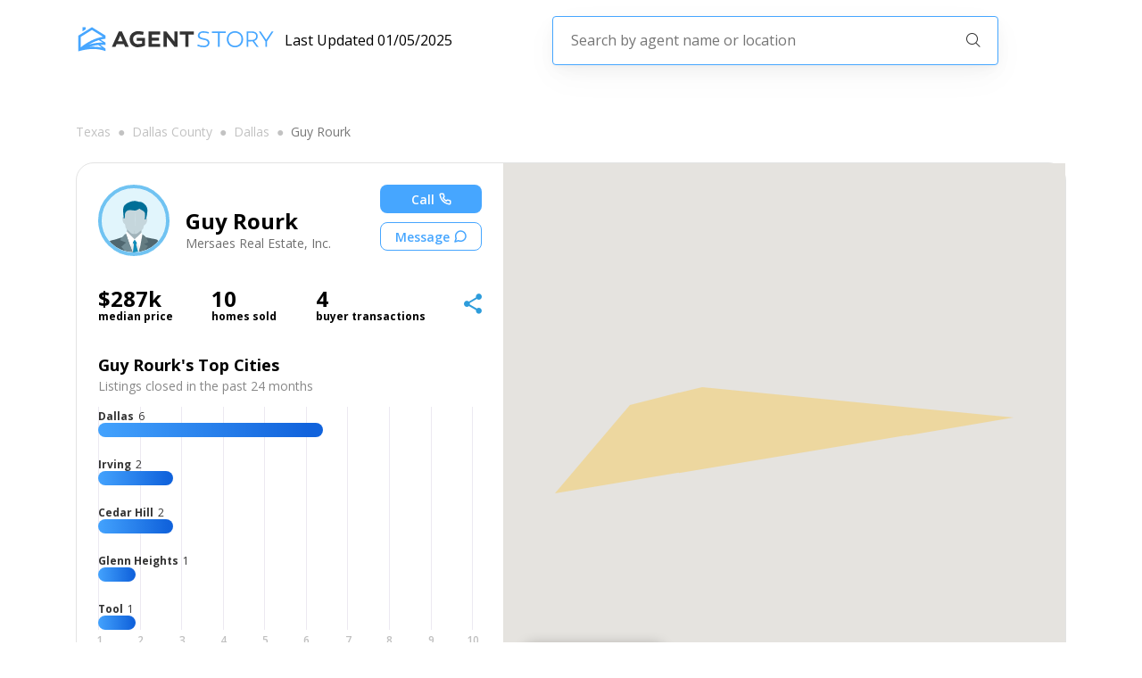

--- FILE ---
content_type: text/html; charset=utf-8
request_url: https://agentstory.com/agents/-7073093497285404454/guy-rourk
body_size: 21749
content:
<!DOCTYPE html><html><head><link rel="preconnect" href="https://fonts.googleapis.com"/><link rel="preconnect" href="https://fonts.gstatic.com"/><link rel="stylesheet" data-href="https://fonts.googleapis.com/css2?family=Open+Sans:wght@300;400;600;700;800&amp;display=swap"/><script>(function(w,l){w[l] = w[l] || [];w[l].push({'gtm.start':new Date().getTime(),event:'gtm.js'});})(window,'dataLayer');</script><script async="" src="https://www.googletagmanager.com/gtag/js?id=AW-661970064"></script><script>window.dataLayer = window.dataLayer || [];
              function gtag(){dataLayer.push(arguments);}
              gtag('js', new Date());
              gtag('config', 'AW-661970064');</script><link rel="preconnect" href="https://fonts.gstatic.com" crossorigin /><meta charSet="utf-8"/><title>Guy Rourk | Real Estate Agent At Mersaes Real Estate, Inc. | AgentStory</title><link rel="preload" as="image" href="/_next/static/image/src/assets/images/logo-banner.8e087054217dd1d5ba59c28386310b04.svg"/><meta name="viewport" content="width=device-width, initial-scale=1, maximum-scale=1"/><meta name="description" content="Since April 2023, Guy Rourk has closed 14 real estate transactions with a total production value of $4m and average price of $311k. Most of Guy&#x27;s transactions are single family homes averaging $279k."/><meta property="og:type" content="article"/><meta property="og:url" content=""/><meta property="og:image" content="https://agenthawk-avatars.agentstory.com/og_images/-7073093497285404454/agent_card_top_cities.png"/><meta property="og:title" content="Guy Rourk"/><meta property="og:description" content="Get introduced to Guy Rourk in Texas on AgentStory. We analyze the agents across the entire state in order to match you with the best agent for the property you are looking to buy or sell."/><meta property="og:site_name" content="AgentStory"/><meta name="twitter:title" content="Guy Rourk"/><meta name="twitter:image" content="https://agenthawk-avatars.agentstory.com/og_images/-7073093497285404454/agent_card_top_cities.png"/><meta name="twitter:description" content="Get introduced to Guy Rourk in Texas on AgentStory. We analyze the agents across the entire state in order to match you with the best agent for the property you are looking to buy or sell."/><meta name="twitter:card" content="summary"/><meta name="twitter:widgets:new-embed-design" content="on"/><style>
            .agent-profile-page.contentLoader {
              padding: 0px 20px;
            }
          </style><meta name="next-head-count" content="17"/><link rel="preload" href="/_next/static/css/8b3847ad85f106c4f6c5.css" as="style"/><link rel="stylesheet" href="/_next/static/css/8b3847ad85f106c4f6c5.css" data-n-g=""/><link rel="preload" href="/_next/static/css/5a27d9c1dd45cad62f64.css" as="style"/><link rel="stylesheet" href="/_next/static/css/5a27d9c1dd45cad62f64.css" data-n-p=""/><link rel="preload" href="/_next/static/css/6a18276123067caae774.css" as="style"/><link rel="stylesheet" href="/_next/static/css/6a18276123067caae774.css" data-n-p=""/><link rel="preload" href="/_next/static/css/be23b5af69db6a7f1855.css" as="style"/><link rel="stylesheet" href="/_next/static/css/be23b5af69db6a7f1855.css" data-n-p=""/><noscript data-n-css=""></noscript><script defer="" nomodule="" src="/_next/static/chunks/polyfills-b69b38e0e606287ba003.js"></script><script src="/_next/static/chunks/webpack-d8a23f596aa2fbfe8052.js" defer=""></script><script src="/_next/static/chunks/framework-336caa3f6419768205fe.js" defer=""></script><script src="/_next/static/chunks/main-f9c4042beae3af7a27a4.js" defer=""></script><script src="/_next/static/chunks/pages/_app-fb5ba95af6a59f74f313.js" defer=""></script><script src="/_next/static/chunks/9856-06122852113656b96f4b.js" defer=""></script><script src="/_next/static/chunks/9834-919a6a7d87b078b5f2af.js" defer=""></script><script src="/_next/static/chunks/6201-0339ad069dde066ee159.js" defer=""></script><script src="/_next/static/chunks/1383-454a9124844a03429aa2.js" defer=""></script><script src="/_next/static/chunks/3002-a06a1eebc606fc311a17.js" defer=""></script><script src="/_next/static/chunks/8333-fa0e30629839111c10a5.js" defer=""></script><script src="/_next/static/chunks/7889-c56a5e7b3684891dcc2b.js" defer=""></script><script src="/_next/static/chunks/9974-e86f09131c4cfb62850e.js" defer=""></script><script src="/_next/static/chunks/2395-ff58e6be1b55931f25a2.js" defer=""></script><script src="/_next/static/chunks/4902-b7acee765094ce87dfa2.js" defer=""></script><script src="/_next/static/chunks/1298-70bb0898ad0432c65c7d.js" defer=""></script><script src="/_next/static/chunks/3188-ed40a756faf58a6ce9e5.js" defer=""></script><script src="/_next/static/chunks/9645-d50b0f7181c9c657b409.js" defer=""></script><script src="/_next/static/chunks/9417-b511f35e2d10ffffa839.js" defer=""></script><script src="/_next/static/chunks/7963-e3bfeda7c942a9c83d4d.js" defer=""></script><script src="/_next/static/chunks/1145-aa11e938aa8a1336041d.js" defer=""></script><script src="/_next/static/chunks/1954-c77c2c6d540a2192fb89.js" defer=""></script><script src="/_next/static/chunks/9893-38f55495c7cc5e1e1d18.js" defer=""></script><script src="/_next/static/chunks/pages/agents/%5BagentId%5D/%5Bslug%5D-ad72bd4f43a481ddca1e.js" defer=""></script><script src="/_next/static/-XPNf8_NUCTJcnEYwa194/_buildManifest.js" defer=""></script><script src="/_next/static/-XPNf8_NUCTJcnEYwa194/_ssgManifest.js" defer=""></script><style data-href="https://fonts.googleapis.com/css2?family=Open+Sans:wght@300;400;600;700;800&display=swap">@font-face{font-family:'Open Sans';font-style:normal;font-weight:300;font-stretch:normal;font-display:swap;src:url(https://fonts.gstatic.com/s/opensans/v40/memSYaGs126MiZpBA-UvWbX2vVnXBbObj2OVZyOOSr4dVJWUgsiH0C4k.woff) format('woff')}@font-face{font-family:'Open Sans';font-style:normal;font-weight:400;font-stretch:normal;font-display:swap;src:url(https://fonts.gstatic.com/s/opensans/v40/memSYaGs126MiZpBA-UvWbX2vVnXBbObj2OVZyOOSr4dVJWUgsjZ0C4k.woff) format('woff')}@font-face{font-family:'Open Sans';font-style:normal;font-weight:600;font-stretch:normal;font-display:swap;src:url(https://fonts.gstatic.com/s/opensans/v40/memSYaGs126MiZpBA-UvWbX2vVnXBbObj2OVZyOOSr4dVJWUgsgH1y4k.woff) format('woff')}@font-face{font-family:'Open Sans';font-style:normal;font-weight:700;font-stretch:normal;font-display:swap;src:url(https://fonts.gstatic.com/s/opensans/v40/memSYaGs126MiZpBA-UvWbX2vVnXBbObj2OVZyOOSr4dVJWUgsg-1y4k.woff) format('woff')}@font-face{font-family:'Open Sans';font-style:normal;font-weight:800;font-stretch:normal;font-display:swap;src:url(https://fonts.gstatic.com/s/opensans/v40/memSYaGs126MiZpBA-UvWbX2vVnXBbObj2OVZyOOSr4dVJWUgshZ1y4k.woff) format('woff')}@font-face{font-family:'Open Sans';font-style:normal;font-weight:300;font-stretch:100%;font-display:swap;src:url(https://fonts.gstatic.com/s/opensans/v40/memvYaGs126MiZpBA-UvWbX2vVnXBbObj2OVTSKmu0SC55K5gw.woff2) format('woff2');unicode-range:U+0460-052F,U+1C80-1C88,U+20B4,U+2DE0-2DFF,U+A640-A69F,U+FE2E-FE2F}@font-face{font-family:'Open Sans';font-style:normal;font-weight:300;font-stretch:100%;font-display:swap;src:url(https://fonts.gstatic.com/s/opensans/v40/memvYaGs126MiZpBA-UvWbX2vVnXBbObj2OVTSumu0SC55K5gw.woff2) format('woff2');unicode-range:U+0301,U+0400-045F,U+0490-0491,U+04B0-04B1,U+2116}@font-face{font-family:'Open Sans';font-style:normal;font-weight:300;font-stretch:100%;font-display:swap;src:url(https://fonts.gstatic.com/s/opensans/v40/memvYaGs126MiZpBA-UvWbX2vVnXBbObj2OVTSOmu0SC55K5gw.woff2) format('woff2');unicode-range:U+1F00-1FFF}@font-face{font-family:'Open Sans';font-style:normal;font-weight:300;font-stretch:100%;font-display:swap;src:url(https://fonts.gstatic.com/s/opensans/v40/memvYaGs126MiZpBA-UvWbX2vVnXBbObj2OVTSymu0SC55K5gw.woff2) format('woff2');unicode-range:U+0370-0377,U+037A-037F,U+0384-038A,U+038C,U+038E-03A1,U+03A3-03FF}@font-face{font-family:'Open Sans';font-style:normal;font-weight:300;font-stretch:100%;font-display:swap;src:url(https://fonts.gstatic.com/s/opensans/v40/memvYaGs126MiZpBA-UvWbX2vVnXBbObj2OVTS2mu0SC55K5gw.woff2) format('woff2');unicode-range:U+0590-05FF,U+200C-2010,U+20AA,U+25CC,U+FB1D-FB4F}@font-face{font-family:'Open Sans';font-style:normal;font-weight:300;font-stretch:100%;font-display:swap;src:url(https://fonts.gstatic.com/s/opensans/v40/memvYaGs126MiZpBA-UvWbX2vVnXBbObj2OVTVOmu0SC55K5gw.woff2) format('woff2');unicode-range:U+0302-0303,U+0305,U+0307-0308,U+0330,U+0391-03A1,U+03A3-03A9,U+03B1-03C9,U+03D1,U+03D5-03D6,U+03F0-03F1,U+03F4-03F5,U+2034-2037,U+2057,U+20D0-20DC,U+20E1,U+20E5-20EF,U+2102,U+210A-210E,U+2110-2112,U+2115,U+2119-211D,U+2124,U+2128,U+212C-212D,U+212F-2131,U+2133-2138,U+213C-2140,U+2145-2149,U+2190,U+2192,U+2194-21AE,U+21B0-21E5,U+21F1-21F2,U+21F4-2211,U+2213-2214,U+2216-22FF,U+2308-230B,U+2310,U+2319,U+231C-2321,U+2336-237A,U+237C,U+2395,U+239B-23B6,U+23D0,U+23DC-23E1,U+2474-2475,U+25AF,U+25B3,U+25B7,U+25BD,U+25C1,U+25CA,U+25CC,U+25FB,U+266D-266F,U+27C0-27FF,U+2900-2AFF,U+2B0E-2B11,U+2B30-2B4C,U+2BFE,U+FF5B,U+FF5D,U+1D400-1D7FF,U+1EE00-1EEFF}@font-face{font-family:'Open Sans';font-style:normal;font-weight:300;font-stretch:100%;font-display:swap;src:url(https://fonts.gstatic.com/s/opensans/v40/memvYaGs126MiZpBA-UvWbX2vVnXBbObj2OVTUGmu0SC55K5gw.woff2) format('woff2');unicode-range:U+0001-000C,U+000E-001F,U+007F-009F,U+20DD-20E0,U+20E2-20E4,U+2150-218F,U+2190,U+2192,U+2194-2199,U+21AF,U+21E6-21F0,U+21F3,U+2218-2219,U+2299,U+22C4-22C6,U+2300-243F,U+2440-244A,U+2460-24FF,U+25A0-27BF,U+2800-28FF,U+2921-2922,U+2981,U+29BF,U+29EB,U+2B00-2BFF,U+4DC0-4DFF,U+FFF9-FFFB,U+10140-1018E,U+10190-1019C,U+101A0,U+101D0-101FD,U+102E0-102FB,U+10E60-10E7E,U+1D2C0-1D2D3,U+1D2E0-1D37F,U+1F000-1F0FF,U+1F100-1F1AD,U+1F1E6-1F1FF,U+1F30D-1F30F,U+1F315,U+1F31C,U+1F31E,U+1F320-1F32C,U+1F336,U+1F378,U+1F37D,U+1F382,U+1F393-1F39F,U+1F3A7-1F3A8,U+1F3AC-1F3AF,U+1F3C2,U+1F3C4-1F3C6,U+1F3CA-1F3CE,U+1F3D4-1F3E0,U+1F3ED,U+1F3F1-1F3F3,U+1F3F5-1F3F7,U+1F408,U+1F415,U+1F41F,U+1F426,U+1F43F,U+1F441-1F442,U+1F444,U+1F446-1F449,U+1F44C-1F44E,U+1F453,U+1F46A,U+1F47D,U+1F4A3,U+1F4B0,U+1F4B3,U+1F4B9,U+1F4BB,U+1F4BF,U+1F4C8-1F4CB,U+1F4D6,U+1F4DA,U+1F4DF,U+1F4E3-1F4E6,U+1F4EA-1F4ED,U+1F4F7,U+1F4F9-1F4FB,U+1F4FD-1F4FE,U+1F503,U+1F507-1F50B,U+1F50D,U+1F512-1F513,U+1F53E-1F54A,U+1F54F-1F5FA,U+1F610,U+1F650-1F67F,U+1F687,U+1F68D,U+1F691,U+1F694,U+1F698,U+1F6AD,U+1F6B2,U+1F6B9-1F6BA,U+1F6BC,U+1F6C6-1F6CF,U+1F6D3-1F6D7,U+1F6E0-1F6EA,U+1F6F0-1F6F3,U+1F6F7-1F6FC,U+1F700-1F7FF,U+1F800-1F80B,U+1F810-1F847,U+1F850-1F859,U+1F860-1F887,U+1F890-1F8AD,U+1F8B0-1F8B1,U+1F900-1F90B,U+1F93B,U+1F946,U+1F984,U+1F996,U+1F9E9,U+1FA00-1FA6F,U+1FA70-1FA7C,U+1FA80-1FA88,U+1FA90-1FABD,U+1FABF-1FAC5,U+1FACE-1FADB,U+1FAE0-1FAE8,U+1FAF0-1FAF8,U+1FB00-1FBFF}@font-face{font-family:'Open Sans';font-style:normal;font-weight:300;font-stretch:100%;font-display:swap;src:url(https://fonts.gstatic.com/s/opensans/v40/memvYaGs126MiZpBA-UvWbX2vVnXBbObj2OVTSCmu0SC55K5gw.woff2) format('woff2');unicode-range:U+0102-0103,U+0110-0111,U+0128-0129,U+0168-0169,U+01A0-01A1,U+01AF-01B0,U+0300-0301,U+0303-0304,U+0308-0309,U+0323,U+0329,U+1EA0-1EF9,U+20AB}@font-face{font-family:'Open Sans';font-style:normal;font-weight:300;font-stretch:100%;font-display:swap;src:url(https://fonts.gstatic.com/s/opensans/v40/memvYaGs126MiZpBA-UvWbX2vVnXBbObj2OVTSGmu0SC55K5gw.woff2) format('woff2');unicode-range:U+0100-02AF,U+0304,U+0308,U+0329,U+1E00-1E9F,U+1EF2-1EFF,U+2020,U+20A0-20AB,U+20AD-20C0,U+2113,U+2C60-2C7F,U+A720-A7FF}@font-face{font-family:'Open Sans';font-style:normal;font-weight:300;font-stretch:100%;font-display:swap;src:url(https://fonts.gstatic.com/s/opensans/v40/memvYaGs126MiZpBA-UvWbX2vVnXBbObj2OVTS-mu0SC55I.woff2) format('woff2');unicode-range:U+0000-00FF,U+0131,U+0152-0153,U+02BB-02BC,U+02C6,U+02DA,U+02DC,U+0304,U+0308,U+0329,U+2000-206F,U+2074,U+20AC,U+2122,U+2191,U+2193,U+2212,U+2215,U+FEFF,U+FFFD}@font-face{font-family:'Open Sans';font-style:normal;font-weight:400;font-stretch:100%;font-display:swap;src:url(https://fonts.gstatic.com/s/opensans/v40/memvYaGs126MiZpBA-UvWbX2vVnXBbObj2OVTSKmu0SC55K5gw.woff2) format('woff2');unicode-range:U+0460-052F,U+1C80-1C88,U+20B4,U+2DE0-2DFF,U+A640-A69F,U+FE2E-FE2F}@font-face{font-family:'Open Sans';font-style:normal;font-weight:400;font-stretch:100%;font-display:swap;src:url(https://fonts.gstatic.com/s/opensans/v40/memvYaGs126MiZpBA-UvWbX2vVnXBbObj2OVTSumu0SC55K5gw.woff2) format('woff2');unicode-range:U+0301,U+0400-045F,U+0490-0491,U+04B0-04B1,U+2116}@font-face{font-family:'Open Sans';font-style:normal;font-weight:400;font-stretch:100%;font-display:swap;src:url(https://fonts.gstatic.com/s/opensans/v40/memvYaGs126MiZpBA-UvWbX2vVnXBbObj2OVTSOmu0SC55K5gw.woff2) format('woff2');unicode-range:U+1F00-1FFF}@font-face{font-family:'Open Sans';font-style:normal;font-weight:400;font-stretch:100%;font-display:swap;src:url(https://fonts.gstatic.com/s/opensans/v40/memvYaGs126MiZpBA-UvWbX2vVnXBbObj2OVTSymu0SC55K5gw.woff2) format('woff2');unicode-range:U+0370-0377,U+037A-037F,U+0384-038A,U+038C,U+038E-03A1,U+03A3-03FF}@font-face{font-family:'Open Sans';font-style:normal;font-weight:400;font-stretch:100%;font-display:swap;src:url(https://fonts.gstatic.com/s/opensans/v40/memvYaGs126MiZpBA-UvWbX2vVnXBbObj2OVTS2mu0SC55K5gw.woff2) format('woff2');unicode-range:U+0590-05FF,U+200C-2010,U+20AA,U+25CC,U+FB1D-FB4F}@font-face{font-family:'Open Sans';font-style:normal;font-weight:400;font-stretch:100%;font-display:swap;src:url(https://fonts.gstatic.com/s/opensans/v40/memvYaGs126MiZpBA-UvWbX2vVnXBbObj2OVTVOmu0SC55K5gw.woff2) format('woff2');unicode-range:U+0302-0303,U+0305,U+0307-0308,U+0330,U+0391-03A1,U+03A3-03A9,U+03B1-03C9,U+03D1,U+03D5-03D6,U+03F0-03F1,U+03F4-03F5,U+2034-2037,U+2057,U+20D0-20DC,U+20E1,U+20E5-20EF,U+2102,U+210A-210E,U+2110-2112,U+2115,U+2119-211D,U+2124,U+2128,U+212C-212D,U+212F-2131,U+2133-2138,U+213C-2140,U+2145-2149,U+2190,U+2192,U+2194-21AE,U+21B0-21E5,U+21F1-21F2,U+21F4-2211,U+2213-2214,U+2216-22FF,U+2308-230B,U+2310,U+2319,U+231C-2321,U+2336-237A,U+237C,U+2395,U+239B-23B6,U+23D0,U+23DC-23E1,U+2474-2475,U+25AF,U+25B3,U+25B7,U+25BD,U+25C1,U+25CA,U+25CC,U+25FB,U+266D-266F,U+27C0-27FF,U+2900-2AFF,U+2B0E-2B11,U+2B30-2B4C,U+2BFE,U+FF5B,U+FF5D,U+1D400-1D7FF,U+1EE00-1EEFF}@font-face{font-family:'Open Sans';font-style:normal;font-weight:400;font-stretch:100%;font-display:swap;src:url(https://fonts.gstatic.com/s/opensans/v40/memvYaGs126MiZpBA-UvWbX2vVnXBbObj2OVTUGmu0SC55K5gw.woff2) format('woff2');unicode-range:U+0001-000C,U+000E-001F,U+007F-009F,U+20DD-20E0,U+20E2-20E4,U+2150-218F,U+2190,U+2192,U+2194-2199,U+21AF,U+21E6-21F0,U+21F3,U+2218-2219,U+2299,U+22C4-22C6,U+2300-243F,U+2440-244A,U+2460-24FF,U+25A0-27BF,U+2800-28FF,U+2921-2922,U+2981,U+29BF,U+29EB,U+2B00-2BFF,U+4DC0-4DFF,U+FFF9-FFFB,U+10140-1018E,U+10190-1019C,U+101A0,U+101D0-101FD,U+102E0-102FB,U+10E60-10E7E,U+1D2C0-1D2D3,U+1D2E0-1D37F,U+1F000-1F0FF,U+1F100-1F1AD,U+1F1E6-1F1FF,U+1F30D-1F30F,U+1F315,U+1F31C,U+1F31E,U+1F320-1F32C,U+1F336,U+1F378,U+1F37D,U+1F382,U+1F393-1F39F,U+1F3A7-1F3A8,U+1F3AC-1F3AF,U+1F3C2,U+1F3C4-1F3C6,U+1F3CA-1F3CE,U+1F3D4-1F3E0,U+1F3ED,U+1F3F1-1F3F3,U+1F3F5-1F3F7,U+1F408,U+1F415,U+1F41F,U+1F426,U+1F43F,U+1F441-1F442,U+1F444,U+1F446-1F449,U+1F44C-1F44E,U+1F453,U+1F46A,U+1F47D,U+1F4A3,U+1F4B0,U+1F4B3,U+1F4B9,U+1F4BB,U+1F4BF,U+1F4C8-1F4CB,U+1F4D6,U+1F4DA,U+1F4DF,U+1F4E3-1F4E6,U+1F4EA-1F4ED,U+1F4F7,U+1F4F9-1F4FB,U+1F4FD-1F4FE,U+1F503,U+1F507-1F50B,U+1F50D,U+1F512-1F513,U+1F53E-1F54A,U+1F54F-1F5FA,U+1F610,U+1F650-1F67F,U+1F687,U+1F68D,U+1F691,U+1F694,U+1F698,U+1F6AD,U+1F6B2,U+1F6B9-1F6BA,U+1F6BC,U+1F6C6-1F6CF,U+1F6D3-1F6D7,U+1F6E0-1F6EA,U+1F6F0-1F6F3,U+1F6F7-1F6FC,U+1F700-1F7FF,U+1F800-1F80B,U+1F810-1F847,U+1F850-1F859,U+1F860-1F887,U+1F890-1F8AD,U+1F8B0-1F8B1,U+1F900-1F90B,U+1F93B,U+1F946,U+1F984,U+1F996,U+1F9E9,U+1FA00-1FA6F,U+1FA70-1FA7C,U+1FA80-1FA88,U+1FA90-1FABD,U+1FABF-1FAC5,U+1FACE-1FADB,U+1FAE0-1FAE8,U+1FAF0-1FAF8,U+1FB00-1FBFF}@font-face{font-family:'Open Sans';font-style:normal;font-weight:400;font-stretch:100%;font-display:swap;src:url(https://fonts.gstatic.com/s/opensans/v40/memvYaGs126MiZpBA-UvWbX2vVnXBbObj2OVTSCmu0SC55K5gw.woff2) format('woff2');unicode-range:U+0102-0103,U+0110-0111,U+0128-0129,U+0168-0169,U+01A0-01A1,U+01AF-01B0,U+0300-0301,U+0303-0304,U+0308-0309,U+0323,U+0329,U+1EA0-1EF9,U+20AB}@font-face{font-family:'Open Sans';font-style:normal;font-weight:400;font-stretch:100%;font-display:swap;src:url(https://fonts.gstatic.com/s/opensans/v40/memvYaGs126MiZpBA-UvWbX2vVnXBbObj2OVTSGmu0SC55K5gw.woff2) format('woff2');unicode-range:U+0100-02AF,U+0304,U+0308,U+0329,U+1E00-1E9F,U+1EF2-1EFF,U+2020,U+20A0-20AB,U+20AD-20C0,U+2113,U+2C60-2C7F,U+A720-A7FF}@font-face{font-family:'Open Sans';font-style:normal;font-weight:400;font-stretch:100%;font-display:swap;src:url(https://fonts.gstatic.com/s/opensans/v40/memvYaGs126MiZpBA-UvWbX2vVnXBbObj2OVTS-mu0SC55I.woff2) format('woff2');unicode-range:U+0000-00FF,U+0131,U+0152-0153,U+02BB-02BC,U+02C6,U+02DA,U+02DC,U+0304,U+0308,U+0329,U+2000-206F,U+2074,U+20AC,U+2122,U+2191,U+2193,U+2212,U+2215,U+FEFF,U+FFFD}@font-face{font-family:'Open Sans';font-style:normal;font-weight:600;font-stretch:100%;font-display:swap;src:url(https://fonts.gstatic.com/s/opensans/v40/memvYaGs126MiZpBA-UvWbX2vVnXBbObj2OVTSKmu0SC55K5gw.woff2) format('woff2');unicode-range:U+0460-052F,U+1C80-1C88,U+20B4,U+2DE0-2DFF,U+A640-A69F,U+FE2E-FE2F}@font-face{font-family:'Open Sans';font-style:normal;font-weight:600;font-stretch:100%;font-display:swap;src:url(https://fonts.gstatic.com/s/opensans/v40/memvYaGs126MiZpBA-UvWbX2vVnXBbObj2OVTSumu0SC55K5gw.woff2) format('woff2');unicode-range:U+0301,U+0400-045F,U+0490-0491,U+04B0-04B1,U+2116}@font-face{font-family:'Open Sans';font-style:normal;font-weight:600;font-stretch:100%;font-display:swap;src:url(https://fonts.gstatic.com/s/opensans/v40/memvYaGs126MiZpBA-UvWbX2vVnXBbObj2OVTSOmu0SC55K5gw.woff2) format('woff2');unicode-range:U+1F00-1FFF}@font-face{font-family:'Open Sans';font-style:normal;font-weight:600;font-stretch:100%;font-display:swap;src:url(https://fonts.gstatic.com/s/opensans/v40/memvYaGs126MiZpBA-UvWbX2vVnXBbObj2OVTSymu0SC55K5gw.woff2) format('woff2');unicode-range:U+0370-0377,U+037A-037F,U+0384-038A,U+038C,U+038E-03A1,U+03A3-03FF}@font-face{font-family:'Open Sans';font-style:normal;font-weight:600;font-stretch:100%;font-display:swap;src:url(https://fonts.gstatic.com/s/opensans/v40/memvYaGs126MiZpBA-UvWbX2vVnXBbObj2OVTS2mu0SC55K5gw.woff2) format('woff2');unicode-range:U+0590-05FF,U+200C-2010,U+20AA,U+25CC,U+FB1D-FB4F}@font-face{font-family:'Open Sans';font-style:normal;font-weight:600;font-stretch:100%;font-display:swap;src:url(https://fonts.gstatic.com/s/opensans/v40/memvYaGs126MiZpBA-UvWbX2vVnXBbObj2OVTVOmu0SC55K5gw.woff2) format('woff2');unicode-range:U+0302-0303,U+0305,U+0307-0308,U+0330,U+0391-03A1,U+03A3-03A9,U+03B1-03C9,U+03D1,U+03D5-03D6,U+03F0-03F1,U+03F4-03F5,U+2034-2037,U+2057,U+20D0-20DC,U+20E1,U+20E5-20EF,U+2102,U+210A-210E,U+2110-2112,U+2115,U+2119-211D,U+2124,U+2128,U+212C-212D,U+212F-2131,U+2133-2138,U+213C-2140,U+2145-2149,U+2190,U+2192,U+2194-21AE,U+21B0-21E5,U+21F1-21F2,U+21F4-2211,U+2213-2214,U+2216-22FF,U+2308-230B,U+2310,U+2319,U+231C-2321,U+2336-237A,U+237C,U+2395,U+239B-23B6,U+23D0,U+23DC-23E1,U+2474-2475,U+25AF,U+25B3,U+25B7,U+25BD,U+25C1,U+25CA,U+25CC,U+25FB,U+266D-266F,U+27C0-27FF,U+2900-2AFF,U+2B0E-2B11,U+2B30-2B4C,U+2BFE,U+FF5B,U+FF5D,U+1D400-1D7FF,U+1EE00-1EEFF}@font-face{font-family:'Open Sans';font-style:normal;font-weight:600;font-stretch:100%;font-display:swap;src:url(https://fonts.gstatic.com/s/opensans/v40/memvYaGs126MiZpBA-UvWbX2vVnXBbObj2OVTUGmu0SC55K5gw.woff2) format('woff2');unicode-range:U+0001-000C,U+000E-001F,U+007F-009F,U+20DD-20E0,U+20E2-20E4,U+2150-218F,U+2190,U+2192,U+2194-2199,U+21AF,U+21E6-21F0,U+21F3,U+2218-2219,U+2299,U+22C4-22C6,U+2300-243F,U+2440-244A,U+2460-24FF,U+25A0-27BF,U+2800-28FF,U+2921-2922,U+2981,U+29BF,U+29EB,U+2B00-2BFF,U+4DC0-4DFF,U+FFF9-FFFB,U+10140-1018E,U+10190-1019C,U+101A0,U+101D0-101FD,U+102E0-102FB,U+10E60-10E7E,U+1D2C0-1D2D3,U+1D2E0-1D37F,U+1F000-1F0FF,U+1F100-1F1AD,U+1F1E6-1F1FF,U+1F30D-1F30F,U+1F315,U+1F31C,U+1F31E,U+1F320-1F32C,U+1F336,U+1F378,U+1F37D,U+1F382,U+1F393-1F39F,U+1F3A7-1F3A8,U+1F3AC-1F3AF,U+1F3C2,U+1F3C4-1F3C6,U+1F3CA-1F3CE,U+1F3D4-1F3E0,U+1F3ED,U+1F3F1-1F3F3,U+1F3F5-1F3F7,U+1F408,U+1F415,U+1F41F,U+1F426,U+1F43F,U+1F441-1F442,U+1F444,U+1F446-1F449,U+1F44C-1F44E,U+1F453,U+1F46A,U+1F47D,U+1F4A3,U+1F4B0,U+1F4B3,U+1F4B9,U+1F4BB,U+1F4BF,U+1F4C8-1F4CB,U+1F4D6,U+1F4DA,U+1F4DF,U+1F4E3-1F4E6,U+1F4EA-1F4ED,U+1F4F7,U+1F4F9-1F4FB,U+1F4FD-1F4FE,U+1F503,U+1F507-1F50B,U+1F50D,U+1F512-1F513,U+1F53E-1F54A,U+1F54F-1F5FA,U+1F610,U+1F650-1F67F,U+1F687,U+1F68D,U+1F691,U+1F694,U+1F698,U+1F6AD,U+1F6B2,U+1F6B9-1F6BA,U+1F6BC,U+1F6C6-1F6CF,U+1F6D3-1F6D7,U+1F6E0-1F6EA,U+1F6F0-1F6F3,U+1F6F7-1F6FC,U+1F700-1F7FF,U+1F800-1F80B,U+1F810-1F847,U+1F850-1F859,U+1F860-1F887,U+1F890-1F8AD,U+1F8B0-1F8B1,U+1F900-1F90B,U+1F93B,U+1F946,U+1F984,U+1F996,U+1F9E9,U+1FA00-1FA6F,U+1FA70-1FA7C,U+1FA80-1FA88,U+1FA90-1FABD,U+1FABF-1FAC5,U+1FACE-1FADB,U+1FAE0-1FAE8,U+1FAF0-1FAF8,U+1FB00-1FBFF}@font-face{font-family:'Open Sans';font-style:normal;font-weight:600;font-stretch:100%;font-display:swap;src:url(https://fonts.gstatic.com/s/opensans/v40/memvYaGs126MiZpBA-UvWbX2vVnXBbObj2OVTSCmu0SC55K5gw.woff2) format('woff2');unicode-range:U+0102-0103,U+0110-0111,U+0128-0129,U+0168-0169,U+01A0-01A1,U+01AF-01B0,U+0300-0301,U+0303-0304,U+0308-0309,U+0323,U+0329,U+1EA0-1EF9,U+20AB}@font-face{font-family:'Open Sans';font-style:normal;font-weight:600;font-stretch:100%;font-display:swap;src:url(https://fonts.gstatic.com/s/opensans/v40/memvYaGs126MiZpBA-UvWbX2vVnXBbObj2OVTSGmu0SC55K5gw.woff2) format('woff2');unicode-range:U+0100-02AF,U+0304,U+0308,U+0329,U+1E00-1E9F,U+1EF2-1EFF,U+2020,U+20A0-20AB,U+20AD-20C0,U+2113,U+2C60-2C7F,U+A720-A7FF}@font-face{font-family:'Open Sans';font-style:normal;font-weight:600;font-stretch:100%;font-display:swap;src:url(https://fonts.gstatic.com/s/opensans/v40/memvYaGs126MiZpBA-UvWbX2vVnXBbObj2OVTS-mu0SC55I.woff2) format('woff2');unicode-range:U+0000-00FF,U+0131,U+0152-0153,U+02BB-02BC,U+02C6,U+02DA,U+02DC,U+0304,U+0308,U+0329,U+2000-206F,U+2074,U+20AC,U+2122,U+2191,U+2193,U+2212,U+2215,U+FEFF,U+FFFD}@font-face{font-family:'Open Sans';font-style:normal;font-weight:700;font-stretch:100%;font-display:swap;src:url(https://fonts.gstatic.com/s/opensans/v40/memvYaGs126MiZpBA-UvWbX2vVnXBbObj2OVTSKmu0SC55K5gw.woff2) format('woff2');unicode-range:U+0460-052F,U+1C80-1C88,U+20B4,U+2DE0-2DFF,U+A640-A69F,U+FE2E-FE2F}@font-face{font-family:'Open Sans';font-style:normal;font-weight:700;font-stretch:100%;font-display:swap;src:url(https://fonts.gstatic.com/s/opensans/v40/memvYaGs126MiZpBA-UvWbX2vVnXBbObj2OVTSumu0SC55K5gw.woff2) format('woff2');unicode-range:U+0301,U+0400-045F,U+0490-0491,U+04B0-04B1,U+2116}@font-face{font-family:'Open Sans';font-style:normal;font-weight:700;font-stretch:100%;font-display:swap;src:url(https://fonts.gstatic.com/s/opensans/v40/memvYaGs126MiZpBA-UvWbX2vVnXBbObj2OVTSOmu0SC55K5gw.woff2) format('woff2');unicode-range:U+1F00-1FFF}@font-face{font-family:'Open Sans';font-style:normal;font-weight:700;font-stretch:100%;font-display:swap;src:url(https://fonts.gstatic.com/s/opensans/v40/memvYaGs126MiZpBA-UvWbX2vVnXBbObj2OVTSymu0SC55K5gw.woff2) format('woff2');unicode-range:U+0370-0377,U+037A-037F,U+0384-038A,U+038C,U+038E-03A1,U+03A3-03FF}@font-face{font-family:'Open Sans';font-style:normal;font-weight:700;font-stretch:100%;font-display:swap;src:url(https://fonts.gstatic.com/s/opensans/v40/memvYaGs126MiZpBA-UvWbX2vVnXBbObj2OVTS2mu0SC55K5gw.woff2) format('woff2');unicode-range:U+0590-05FF,U+200C-2010,U+20AA,U+25CC,U+FB1D-FB4F}@font-face{font-family:'Open Sans';font-style:normal;font-weight:700;font-stretch:100%;font-display:swap;src:url(https://fonts.gstatic.com/s/opensans/v40/memvYaGs126MiZpBA-UvWbX2vVnXBbObj2OVTVOmu0SC55K5gw.woff2) format('woff2');unicode-range:U+0302-0303,U+0305,U+0307-0308,U+0330,U+0391-03A1,U+03A3-03A9,U+03B1-03C9,U+03D1,U+03D5-03D6,U+03F0-03F1,U+03F4-03F5,U+2034-2037,U+2057,U+20D0-20DC,U+20E1,U+20E5-20EF,U+2102,U+210A-210E,U+2110-2112,U+2115,U+2119-211D,U+2124,U+2128,U+212C-212D,U+212F-2131,U+2133-2138,U+213C-2140,U+2145-2149,U+2190,U+2192,U+2194-21AE,U+21B0-21E5,U+21F1-21F2,U+21F4-2211,U+2213-2214,U+2216-22FF,U+2308-230B,U+2310,U+2319,U+231C-2321,U+2336-237A,U+237C,U+2395,U+239B-23B6,U+23D0,U+23DC-23E1,U+2474-2475,U+25AF,U+25B3,U+25B7,U+25BD,U+25C1,U+25CA,U+25CC,U+25FB,U+266D-266F,U+27C0-27FF,U+2900-2AFF,U+2B0E-2B11,U+2B30-2B4C,U+2BFE,U+FF5B,U+FF5D,U+1D400-1D7FF,U+1EE00-1EEFF}@font-face{font-family:'Open Sans';font-style:normal;font-weight:700;font-stretch:100%;font-display:swap;src:url(https://fonts.gstatic.com/s/opensans/v40/memvYaGs126MiZpBA-UvWbX2vVnXBbObj2OVTUGmu0SC55K5gw.woff2) format('woff2');unicode-range:U+0001-000C,U+000E-001F,U+007F-009F,U+20DD-20E0,U+20E2-20E4,U+2150-218F,U+2190,U+2192,U+2194-2199,U+21AF,U+21E6-21F0,U+21F3,U+2218-2219,U+2299,U+22C4-22C6,U+2300-243F,U+2440-244A,U+2460-24FF,U+25A0-27BF,U+2800-28FF,U+2921-2922,U+2981,U+29BF,U+29EB,U+2B00-2BFF,U+4DC0-4DFF,U+FFF9-FFFB,U+10140-1018E,U+10190-1019C,U+101A0,U+101D0-101FD,U+102E0-102FB,U+10E60-10E7E,U+1D2C0-1D2D3,U+1D2E0-1D37F,U+1F000-1F0FF,U+1F100-1F1AD,U+1F1E6-1F1FF,U+1F30D-1F30F,U+1F315,U+1F31C,U+1F31E,U+1F320-1F32C,U+1F336,U+1F378,U+1F37D,U+1F382,U+1F393-1F39F,U+1F3A7-1F3A8,U+1F3AC-1F3AF,U+1F3C2,U+1F3C4-1F3C6,U+1F3CA-1F3CE,U+1F3D4-1F3E0,U+1F3ED,U+1F3F1-1F3F3,U+1F3F5-1F3F7,U+1F408,U+1F415,U+1F41F,U+1F426,U+1F43F,U+1F441-1F442,U+1F444,U+1F446-1F449,U+1F44C-1F44E,U+1F453,U+1F46A,U+1F47D,U+1F4A3,U+1F4B0,U+1F4B3,U+1F4B9,U+1F4BB,U+1F4BF,U+1F4C8-1F4CB,U+1F4D6,U+1F4DA,U+1F4DF,U+1F4E3-1F4E6,U+1F4EA-1F4ED,U+1F4F7,U+1F4F9-1F4FB,U+1F4FD-1F4FE,U+1F503,U+1F507-1F50B,U+1F50D,U+1F512-1F513,U+1F53E-1F54A,U+1F54F-1F5FA,U+1F610,U+1F650-1F67F,U+1F687,U+1F68D,U+1F691,U+1F694,U+1F698,U+1F6AD,U+1F6B2,U+1F6B9-1F6BA,U+1F6BC,U+1F6C6-1F6CF,U+1F6D3-1F6D7,U+1F6E0-1F6EA,U+1F6F0-1F6F3,U+1F6F7-1F6FC,U+1F700-1F7FF,U+1F800-1F80B,U+1F810-1F847,U+1F850-1F859,U+1F860-1F887,U+1F890-1F8AD,U+1F8B0-1F8B1,U+1F900-1F90B,U+1F93B,U+1F946,U+1F984,U+1F996,U+1F9E9,U+1FA00-1FA6F,U+1FA70-1FA7C,U+1FA80-1FA88,U+1FA90-1FABD,U+1FABF-1FAC5,U+1FACE-1FADB,U+1FAE0-1FAE8,U+1FAF0-1FAF8,U+1FB00-1FBFF}@font-face{font-family:'Open Sans';font-style:normal;font-weight:700;font-stretch:100%;font-display:swap;src:url(https://fonts.gstatic.com/s/opensans/v40/memvYaGs126MiZpBA-UvWbX2vVnXBbObj2OVTSCmu0SC55K5gw.woff2) format('woff2');unicode-range:U+0102-0103,U+0110-0111,U+0128-0129,U+0168-0169,U+01A0-01A1,U+01AF-01B0,U+0300-0301,U+0303-0304,U+0308-0309,U+0323,U+0329,U+1EA0-1EF9,U+20AB}@font-face{font-family:'Open Sans';font-style:normal;font-weight:700;font-stretch:100%;font-display:swap;src:url(https://fonts.gstatic.com/s/opensans/v40/memvYaGs126MiZpBA-UvWbX2vVnXBbObj2OVTSGmu0SC55K5gw.woff2) format('woff2');unicode-range:U+0100-02AF,U+0304,U+0308,U+0329,U+1E00-1E9F,U+1EF2-1EFF,U+2020,U+20A0-20AB,U+20AD-20C0,U+2113,U+2C60-2C7F,U+A720-A7FF}@font-face{font-family:'Open Sans';font-style:normal;font-weight:700;font-stretch:100%;font-display:swap;src:url(https://fonts.gstatic.com/s/opensans/v40/memvYaGs126MiZpBA-UvWbX2vVnXBbObj2OVTS-mu0SC55I.woff2) format('woff2');unicode-range:U+0000-00FF,U+0131,U+0152-0153,U+02BB-02BC,U+02C6,U+02DA,U+02DC,U+0304,U+0308,U+0329,U+2000-206F,U+2074,U+20AC,U+2122,U+2191,U+2193,U+2212,U+2215,U+FEFF,U+FFFD}@font-face{font-family:'Open Sans';font-style:normal;font-weight:800;font-stretch:100%;font-display:swap;src:url(https://fonts.gstatic.com/s/opensans/v40/memvYaGs126MiZpBA-UvWbX2vVnXBbObj2OVTSKmu0SC55K5gw.woff2) format('woff2');unicode-range:U+0460-052F,U+1C80-1C88,U+20B4,U+2DE0-2DFF,U+A640-A69F,U+FE2E-FE2F}@font-face{font-family:'Open Sans';font-style:normal;font-weight:800;font-stretch:100%;font-display:swap;src:url(https://fonts.gstatic.com/s/opensans/v40/memvYaGs126MiZpBA-UvWbX2vVnXBbObj2OVTSumu0SC55K5gw.woff2) format('woff2');unicode-range:U+0301,U+0400-045F,U+0490-0491,U+04B0-04B1,U+2116}@font-face{font-family:'Open Sans';font-style:normal;font-weight:800;font-stretch:100%;font-display:swap;src:url(https://fonts.gstatic.com/s/opensans/v40/memvYaGs126MiZpBA-UvWbX2vVnXBbObj2OVTSOmu0SC55K5gw.woff2) format('woff2');unicode-range:U+1F00-1FFF}@font-face{font-family:'Open Sans';font-style:normal;font-weight:800;font-stretch:100%;font-display:swap;src:url(https://fonts.gstatic.com/s/opensans/v40/memvYaGs126MiZpBA-UvWbX2vVnXBbObj2OVTSymu0SC55K5gw.woff2) format('woff2');unicode-range:U+0370-0377,U+037A-037F,U+0384-038A,U+038C,U+038E-03A1,U+03A3-03FF}@font-face{font-family:'Open Sans';font-style:normal;font-weight:800;font-stretch:100%;font-display:swap;src:url(https://fonts.gstatic.com/s/opensans/v40/memvYaGs126MiZpBA-UvWbX2vVnXBbObj2OVTS2mu0SC55K5gw.woff2) format('woff2');unicode-range:U+0590-05FF,U+200C-2010,U+20AA,U+25CC,U+FB1D-FB4F}@font-face{font-family:'Open Sans';font-style:normal;font-weight:800;font-stretch:100%;font-display:swap;src:url(https://fonts.gstatic.com/s/opensans/v40/memvYaGs126MiZpBA-UvWbX2vVnXBbObj2OVTVOmu0SC55K5gw.woff2) format('woff2');unicode-range:U+0302-0303,U+0305,U+0307-0308,U+0330,U+0391-03A1,U+03A3-03A9,U+03B1-03C9,U+03D1,U+03D5-03D6,U+03F0-03F1,U+03F4-03F5,U+2034-2037,U+2057,U+20D0-20DC,U+20E1,U+20E5-20EF,U+2102,U+210A-210E,U+2110-2112,U+2115,U+2119-211D,U+2124,U+2128,U+212C-212D,U+212F-2131,U+2133-2138,U+213C-2140,U+2145-2149,U+2190,U+2192,U+2194-21AE,U+21B0-21E5,U+21F1-21F2,U+21F4-2211,U+2213-2214,U+2216-22FF,U+2308-230B,U+2310,U+2319,U+231C-2321,U+2336-237A,U+237C,U+2395,U+239B-23B6,U+23D0,U+23DC-23E1,U+2474-2475,U+25AF,U+25B3,U+25B7,U+25BD,U+25C1,U+25CA,U+25CC,U+25FB,U+266D-266F,U+27C0-27FF,U+2900-2AFF,U+2B0E-2B11,U+2B30-2B4C,U+2BFE,U+FF5B,U+FF5D,U+1D400-1D7FF,U+1EE00-1EEFF}@font-face{font-family:'Open Sans';font-style:normal;font-weight:800;font-stretch:100%;font-display:swap;src:url(https://fonts.gstatic.com/s/opensans/v40/memvYaGs126MiZpBA-UvWbX2vVnXBbObj2OVTUGmu0SC55K5gw.woff2) format('woff2');unicode-range:U+0001-000C,U+000E-001F,U+007F-009F,U+20DD-20E0,U+20E2-20E4,U+2150-218F,U+2190,U+2192,U+2194-2199,U+21AF,U+21E6-21F0,U+21F3,U+2218-2219,U+2299,U+22C4-22C6,U+2300-243F,U+2440-244A,U+2460-24FF,U+25A0-27BF,U+2800-28FF,U+2921-2922,U+2981,U+29BF,U+29EB,U+2B00-2BFF,U+4DC0-4DFF,U+FFF9-FFFB,U+10140-1018E,U+10190-1019C,U+101A0,U+101D0-101FD,U+102E0-102FB,U+10E60-10E7E,U+1D2C0-1D2D3,U+1D2E0-1D37F,U+1F000-1F0FF,U+1F100-1F1AD,U+1F1E6-1F1FF,U+1F30D-1F30F,U+1F315,U+1F31C,U+1F31E,U+1F320-1F32C,U+1F336,U+1F378,U+1F37D,U+1F382,U+1F393-1F39F,U+1F3A7-1F3A8,U+1F3AC-1F3AF,U+1F3C2,U+1F3C4-1F3C6,U+1F3CA-1F3CE,U+1F3D4-1F3E0,U+1F3ED,U+1F3F1-1F3F3,U+1F3F5-1F3F7,U+1F408,U+1F415,U+1F41F,U+1F426,U+1F43F,U+1F441-1F442,U+1F444,U+1F446-1F449,U+1F44C-1F44E,U+1F453,U+1F46A,U+1F47D,U+1F4A3,U+1F4B0,U+1F4B3,U+1F4B9,U+1F4BB,U+1F4BF,U+1F4C8-1F4CB,U+1F4D6,U+1F4DA,U+1F4DF,U+1F4E3-1F4E6,U+1F4EA-1F4ED,U+1F4F7,U+1F4F9-1F4FB,U+1F4FD-1F4FE,U+1F503,U+1F507-1F50B,U+1F50D,U+1F512-1F513,U+1F53E-1F54A,U+1F54F-1F5FA,U+1F610,U+1F650-1F67F,U+1F687,U+1F68D,U+1F691,U+1F694,U+1F698,U+1F6AD,U+1F6B2,U+1F6B9-1F6BA,U+1F6BC,U+1F6C6-1F6CF,U+1F6D3-1F6D7,U+1F6E0-1F6EA,U+1F6F0-1F6F3,U+1F6F7-1F6FC,U+1F700-1F7FF,U+1F800-1F80B,U+1F810-1F847,U+1F850-1F859,U+1F860-1F887,U+1F890-1F8AD,U+1F8B0-1F8B1,U+1F900-1F90B,U+1F93B,U+1F946,U+1F984,U+1F996,U+1F9E9,U+1FA00-1FA6F,U+1FA70-1FA7C,U+1FA80-1FA88,U+1FA90-1FABD,U+1FABF-1FAC5,U+1FACE-1FADB,U+1FAE0-1FAE8,U+1FAF0-1FAF8,U+1FB00-1FBFF}@font-face{font-family:'Open Sans';font-style:normal;font-weight:800;font-stretch:100%;font-display:swap;src:url(https://fonts.gstatic.com/s/opensans/v40/memvYaGs126MiZpBA-UvWbX2vVnXBbObj2OVTSCmu0SC55K5gw.woff2) format('woff2');unicode-range:U+0102-0103,U+0110-0111,U+0128-0129,U+0168-0169,U+01A0-01A1,U+01AF-01B0,U+0300-0301,U+0303-0304,U+0308-0309,U+0323,U+0329,U+1EA0-1EF9,U+20AB}@font-face{font-family:'Open Sans';font-style:normal;font-weight:800;font-stretch:100%;font-display:swap;src:url(https://fonts.gstatic.com/s/opensans/v40/memvYaGs126MiZpBA-UvWbX2vVnXBbObj2OVTSGmu0SC55K5gw.woff2) format('woff2');unicode-range:U+0100-02AF,U+0304,U+0308,U+0329,U+1E00-1E9F,U+1EF2-1EFF,U+2020,U+20A0-20AB,U+20AD-20C0,U+2113,U+2C60-2C7F,U+A720-A7FF}@font-face{font-family:'Open Sans';font-style:normal;font-weight:800;font-stretch:100%;font-display:swap;src:url(https://fonts.gstatic.com/s/opensans/v40/memvYaGs126MiZpBA-UvWbX2vVnXBbObj2OVTS-mu0SC55I.woff2) format('woff2');unicode-range:U+0000-00FF,U+0131,U+0152-0153,U+02BB-02BC,U+02C6,U+02DA,U+02DC,U+0304,U+0308,U+0329,U+2000-206F,U+2074,U+20AC,U+2122,U+2191,U+2193,U+2212,U+2215,U+FEFF,U+FFFD}</style></head><body id="app"><div id="__next"><div><div class="styles_App__KtJYD"><div class="styles_headerWrapper__8OGwc"><nav class="navbar styles_navbar__18fcK styles_bgWhite__d1RsB"><div style="box-sizing:border-box;position:relative;margin-left:auto;margin-right:auto;padding-left:15px;padding-right:15px;max-width:1140px"><div class="styles_headerWrapper__1fOn-"><div class="styles_logoWrapper__17kZQ"><a href="/"><img class="styles_logo__H66Cg" src="/_next/static/image/src/assets/images/logo-banner.8e087054217dd1d5ba59c28386310b04.svg" alt="Logo"/></a><span>Last Updated <!-- -->01/05/2025</span></div><div class="styles_menuRight__1NVn0"><div class="styles_searchBox__2lQVl"><div><div class="styles_root__nwVZN styles_homePage__2yv2E"><div class="styles_inputWrapper__2FWES styles_outline__1f7Tl"><input class="styles_input__1JAc1" placeholder="Search by agent name or location" value=""/><div class="styles_searchIcon__1LRcR"><i class="icon icon-search"></i></div></div></div></div></div><ul class="styles_actionsDiv__3IB0z"></ul><div class="styles_contactPhone__3TJKK styles_hiddenDesktop__3LeIr"></div></div><div class="styles_navMobile__2ySGl"><span></span><span></span></div></div><span style="display:table;clear:both"></span></div></nav></div><div class="styles_root__2920s"><div style="box-sizing:border-box;position:relative;margin-left:auto;margin-right:auto;padding-left:15px;padding-right:15px;max-width:1140px"><div class="styles_contentWrapper__3Q2_4"><div class="styles_swiperContainer__TJXoR"><div style="box-sizing:border-box;min-height:1px;position:relative;padding-left:0;padding-right:0;width:100%;flex-basis:100%;flex-grow:0;flex-shrink:0;max-width:100%;margin-left:0%;right:auto;left:auto"><div class="styles_agentLocationSlider__3vGYa"><div class="swiper-container styles_swiperWrapper__3ZFrN"><div class="swiper-button-prev"></div><div class="swiper-button-next"></div><div class="swiper-wrapper"><div class="swiper-slide" id="slide-Dallas"><div class="styles_pill__3pFSw styles_headerPill__1R1NN" style="font-size:14px;height:71px;color:#46A6FF;border-color:#46A6FF;background-color:transparent">Dallas</div></div><div class="swiper-slide" id="slide-Irving"><div class="styles_pill__3pFSw styles_headerPill__1R1NN" style="font-size:14px;height:71px">Irving</div></div><div class="swiper-slide" id="slide-Cedar Hill"><div class="styles_pill__3pFSw styles_headerPill__1R1NN" style="font-size:14px;height:71px">Cedar Hill</div></div><div class="swiper-slide" id="slide-Glenn Heights"><div class="styles_pill__3pFSw styles_headerPill__1R1NN" style="font-size:14px;height:71px">Glenn Heights</div></div><div class="swiper-slide" id="slide-Desoto"><div class="styles_pill__3pFSw styles_headerPill__1R1NN" style="font-size:14px;height:71px">Desoto</div></div></div></div></div></div></div></div><span style="display:table;clear:both"></span></div></div><div style="box-sizing:border-box;position:relative;margin-left:auto;margin-right:auto;padding-left:15px;padding-right:15px;max-width:1140px"><ul class="styles_bradCrumbs__UshvE"><li><a href="/texas" class="styles_breadcrumbItem__LU7Fn">Texas</a></li><li><a href="/texas/dallas-county" class="styles_breadcrumbItem__LU7Fn">Dallas county</a></li><li><a href="/texas/dallas-county/dallas" class="styles_breadcrumbItem__LU7Fn">Dallas</a></li><li><span class="styles_breadcrumbItem__LU7Fn">Guy Rourk</span></li></ul><div class="styles_mobileBreadCrumbs__3FJGV"><a href="/texas/dallas-county/dallas" class="styles_breadcrumbItem__LU7Fn"><i class="icon-chevron-arrow-left"></i>Dallas</a></div><span style="display:table;clear:both"></span></div><div style="box-sizing:border-box;position:relative;margin-left:auto;margin-right:auto;padding-left:15px;padding-right:15px;max-width:1140px" class="styles_container__2qKXv"><div class="styles_apAgentProfileHead__2ouKr styles_profileHeadMobile__1b7rB"><div class="styles_apAgentAvatar__3M5Ya"><img src="/_next/static/image/src/assets/images/dummy-agent.cf40a7aaa658234c79478a1f5e116f7e.svg" alt="agent image" height="80px" width="80px"/></div><div class="styles_apAgentName__3px76"><div class="styles_wrapper__32cf-"><h1>Guy Rourk</h1></div><span>Mersaes Real Estate, Inc.</span></div><div class="styles_apAgentScore__b7Mna"></div><div></div><div class="styles_actionWrapper__6pJk5"><button class="styles_callButton__1vUjv"><span>Call</span><img src="/_next/static/image/src/assets/images/call_icon.ff40decb5306b966055cd46e3ac59896.svg" alt="call"/></button><button class="styles_actionButton__3WvCZ"><span>Message</span><img src="/_next/static/image/src/assets/images/message_icon.1389f088347baf7deffae36d51f0de60.svg" alt="message"/></button></div></div><div class="styles_apArea__fBMyS" id="agent-card"><div style="margin-left:-15px;margin-right:-15px;display:flex;flex-wrap:wrap;flex-grow:0;flex-shrink:0;align-items:normal;justify-content:flex-start;flex-direction:row" class="styles_agentTopInfoWrapper__39c4R"><div style="box-sizing:border-box;min-height:1px;position:relative;padding-left:15px;padding-right:15px;width:100%;flex-basis:100%;flex-grow:0;flex-shrink:0;max-width:100%;margin-left:0%;right:auto;left:auto" class="styles_apAgentProfile__3Q20a"><div class="styles_apAgentInfo__1Cd_q"><div class="styles_apAgentProfileHead__2ouKr"><div class="styles_apAgentAvatar__3M5Ya"><img src="/_next/static/image/src/assets/images/dummy-agent.cf40a7aaa658234c79478a1f5e116f7e.svg" alt="agent image" height="80px" width="80px"/></div><div class="styles_apAgentName__3px76"><div class="styles_wrapper__32cf-"><h1>Guy Rourk</h1></div><span>Mersaes Real Estate, Inc.</span></div><div class="styles_apAgentScore__b7Mna"></div><div></div><div class="styles_actionWrapper__6pJk5"><button class="styles_callButton__1vUjv"><span>Call</span><img src="/_next/static/image/src/assets/images/call_icon.ff40decb5306b966055cd46e3ac59896.svg" alt="call"/></button><button class="styles_actionButton__3WvCZ"><span>Message</span><img src="/_next/static/image/src/assets/images/message_icon.1389f088347baf7deffae36d51f0de60.svg" alt="message"/></button></div></div><div class="styles_topCities__2U5q6"><div class="styles_apTransactons__1rNX1"><div><label>$<!-- -->287k</label><span>median price</span></div><div><label>10</label><span>homes sold</span></div><div><label>4</label><span>buyer transactions</span></div><div class="styles_topCitiesShare__3bg2x"><i class="icon-share"></i></div></div><div class="styles_topCitiesHead__3TIla"><div><h3>Guy Rourk&#x27;s<!-- --> Top Cities</h3><span>Listings closed in the past 24 months</span></div></div><div class="styles_root__1boxQ" style="height:385px"><div class="styles_yAxis__3H_ow"><div class="styles_yAxisBar__3EIEM"><span>1</span></div><div class="styles_yAxisBar__3EIEM"><span>2</span></div><div class="styles_yAxisBar__3EIEM"><span>3</span></div><div class="styles_yAxisBar__3EIEM"><span>4</span></div><div class="styles_yAxisBar__3EIEM"><span>5</span></div><div class="styles_yAxisBar__3EIEM"><span>6</span></div><div class="styles_yAxisBar__3EIEM"><span>7</span></div><div class="styles_yAxisBar__3EIEM"><span>8</span></div><div class="styles_yAxisBar__3EIEM"><span>9</span></div><div class="styles_yAxisBar__3EIEM"><span>10</span></div></div><div style="position:relative;overflow:hidden;width:100%;height:100%"><div class="styles_xAxis__2CO-Z" style="position:absolute;top:0;left:0;right:0;bottom:0;overflow:hidden;-webkit-overflow-scrolling:touch;margin-right:0;margin-bottom:0"><div class="styles_xAxisBar__2lW2e"><div class="styles_barLabel__3SGgC"><span class="styles_label__3pASc">Dallas</span><span class="styles_value__2WcbE">6</span></div><div class="styles_progress__15Imx" style="width:60%"></div></div><div class="styles_xAxisBar__2lW2e"><div class="styles_barLabel__3SGgC"><span class="styles_label__3pASc">Irving</span><span class="styles_value__2WcbE">2</span></div><div class="styles_progress__15Imx" style="width:20%"></div></div><div class="styles_xAxisBar__2lW2e"><div class="styles_barLabel__3SGgC"><span class="styles_label__3pASc">Cedar Hill</span><span class="styles_value__2WcbE">2</span></div><div class="styles_progress__15Imx" style="width:20%"></div></div><div class="styles_xAxisBar__2lW2e"><div class="styles_barLabel__3SGgC"><span class="styles_label__3pASc">Glenn Heights</span><span class="styles_value__2WcbE">1</span></div><div class="styles_progress__15Imx" style="width:10%"></div></div><div class="styles_xAxisBar__2lW2e"><div class="styles_barLabel__3SGgC"><span class="styles_label__3pASc">Tool</span><span class="styles_value__2WcbE">1</span></div><div class="styles_progress__15Imx" style="width:10%"></div></div><div class="styles_xAxisBar__2lW2e"><div class="styles_barLabel__3SGgC"><span class="styles_label__3pASc">Grand Prairie</span><span class="styles_value__2WcbE">1</span></div><div class="styles_progress__15Imx" style="width:10%"></div></div><div class="styles_xAxisBar__2lW2e"><div class="styles_barLabel__3SGgC"><span class="styles_label__3pASc">Desoto</span><span class="styles_value__2WcbE">1</span></div><div class="styles_progress__15Imx" style="width:10%"></div></div></div><div style="position:absolute;height:6px;display:none;right:2px;bottom:2px;left:2px;border-radius:3px"><div style="position:relative;display:block;height:100%;cursor:pointer;border-radius:inherit;background-color:rgba(0,0,0,.2)"></div></div><div style="position:absolute;width:6px;display:none;right:2px;bottom:2px;top:2px;border-radius:3px"><div style="position:relative;display:block;width:100%;cursor:pointer;border-radius:inherit;background-color:rgba(0,0,0,.2)"></div></div></div></div></div><div class="styles_apClaimProfile__1idrH"><div>Are you Guy Rourk? <a> Claim your profile.</a></div></div></div></div><div style="box-sizing:border-box;min-height:1px;position:relative;padding-left:15px;padding-right:15px;width:100%;flex-basis:0;flex-grow:1;flex-shrink:0;max-width:100%;margin-left:0%;right:auto;left:auto" class="styles_apAgentMap___KB3Y"><div class="styles_mapWrapper__VNf05"><div class="styles_wrapper__1h_-r"><div class="styles_ldsEllipsis__33hoP"><div></div><div></div><div></div><div></div></div></div></div></div></div></div><div class="styles_matchModal__315kK"><div class="style_root__3-VlM"><div class="style_matchModal__3Bo88"><div><div class="style_textWrapper__1vFUd"><div class="style_title__2J-96">Is <span class="style_bold__1OPq9">Guy Rourk</span> the right agent for you?</div><div class="style_description__uRKgr">Answer a few questions to see how well <!-- -->Guy<!-- --> scores for your buying or selling needs</div></div><img src="/_next/static/image/src/assets/images/matchIndex_chart.83c9c119d2033b80fb5c1d2c35ff30bb.png" alt="match index"/></div><div class="style_actionWrapper__2h659"><a href="/agent-match" id="gmAgent">Get Started</a></div></div></div></div><div></div><noscript><div style="margin-left:-15px;margin-right:-15px;display:flex;flex-wrap:wrap;flex-grow:0;flex-shrink:0;align-items:normal;justify-content:flex-start;flex-direction:row" class="styles_storyWrapper__1m9ve"><div style="box-sizing:border-box;min-height:1px;position:relative;padding-left:15px;padding-right:15px;width:66.66666666666667%;flex-basis:66.66666666666667%;flex-grow:0;flex-shrink:0;max-width:66.66666666666667%;margin-left:0%;right:auto;left:auto"><div class="styles_root__hI1Ne"><div style="margin-left:-15px;margin-right:-15px;display:flex;flex-wrap:wrap;flex-grow:0;flex-shrink:0;align-items:normal;justify-content:flex-start;flex-direction:row"><div style="box-sizing:border-box;min-height:1px;position:relative;padding-left:15px;padding-right:15px;width:100%;flex-basis:100%;flex-grow:0;flex-shrink:0;max-width:100%;margin-left:0%;right:auto;left:auto"><div><div class="styles_infoWrapper__Vbl4p"><h5>Performance Summary</h5><p class="styles_aboutInfo__155zb">Since April 2023, Guy Rourk has closed 10 transactions representing homeowners, and 4 transactions representing buyers with a total production value of  $4M
                 and a median price of $311k. Most of Guy Rourk&#x27;s transactions are single family homes.</p></div></div><div class="styles_cityPerformance__2TjUv"><div class="styles_segmentContainer__1wVKH"><div class="styles_stateDropdown__ojOma"><div><div><div><div class="styles_dropdownWrapper__dmW0n styles_smaller__xdlva"><div class="styles_dropdown__UjmhQ"><button class="styles_dropdownToggle__3VL-n" type="button"><span class="styles_dropDownValue___7eMy">Texas</span><img src="/_next/static/image/src/assets/images/dropdown-arrow-down.e694c91198d3099aded5b8a378d7fb83.svg" class="styles_clear__38GfW" alt="open"/></button><ul class="styles_dropdownMenu__13xnZ"><div class="styles_contentWrapper__10sXn"><li class="">Texas</li></div></ul></div></div></div></div></div></div></div><div class="styles_block__NuucO"><div class="styles_segmentFilters__1IoAY"><div class="styles_filterTitle__KxFMM">Select a market segment:</div><div class="styles_filterItem__2fSl0"><div><div><div class="styles_propertyTypeDropdown__V5PjX"><div class="styles_dropdownWrapper__dmW0n styles_smaller__xdlva"><div class="styles_dropdown__UjmhQ"><button class="styles_dropdownToggle__3VL-n" type="button"><span class="styles_dropDownValue___7eMy">All Property Types</span><img src="/_next/static/image/src/assets/images/dropdown-arrow-down.e694c91198d3099aded5b8a378d7fb83.svg" class="styles_clear__38GfW" alt="open"/></button><ul class="styles_dropdownMenu__13xnZ"><div class="styles_contentWrapper__10sXn"><li class="">All Property Types</li></div></ul></div></div></div></div></div></div><div class="styles_filterItem__2fSl0"><div><div><div><div class="styles_dropdownWrapper__dmW0n styles_smaller__xdlva"><div class="styles_dropdown__UjmhQ"><button class="styles_dropdownToggle__3VL-n" type="button"><span class="styles_dropDownValue___7eMy">All Price Ranges</span><img src="/_next/static/image/src/assets/images/dropdown-arrow-down.e694c91198d3099aded5b8a378d7fb83.svg" class="styles_clear__38GfW" alt="open"/></button><ul class="styles_dropdownMenu__13xnZ"><div class="styles_contentWrapper__10sXn"><li class="">All Price Ranges</li><li class="">$300k or less</li><li class="">$300k-$600k</li></div></ul></div></div></div></div></div></div><div class="styles_filterItem__2fSl0 styles_right__zuPpJ"><div class="styles_shareButton__1gj4V"><i class="icon-share"></i> <span>Share</span></div></div></div><div class="styles_blockContent__1JwTt"><div class="styles_content__3UiTP"><div class="styles_contentHeader__17C4W"><div><span class="styles_blockTitle__kzgfm">Listing Activity</span></div></div><div style="margin-left:-15px;margin-right:-15px;display:flex;flex-wrap:wrap;flex-grow:0;flex-shrink:0;align-items:normal;justify-content:flex-start;flex-direction:row"><div style="box-sizing:border-box;min-height:1px;position:relative;padding-left:15px;padding-right:15px;width:100%;flex-basis:0;flex-grow:1;flex-shrink:0;max-width:100%;margin-left:0%;right:auto;left:auto" class="styles_perfomanceChart__2v5Vi"><div class="styles_root__2JB8S"><div class="styles_yAxis__3htwL"><div class="styles_yAxisBar__3dj05"></div><div class="styles_yAxisBar__3dj05"></div><div class="styles_yAxisBar__3dj05"></div><div class="styles_yAxisBar__3dj05"></div><div class="styles_yAxisBar__3dj05"></div><div class="styles_yAxisBar__3dj05"></div><div class="styles_yAxisBar__3dj05"></div><div class="styles_yAxisBar__3dj05"></div><div class="styles_yAxisBar__3dj05"></div><div class="styles_yAxisBar__3dj05"></div></div><div class="styles_xAxis__1smO2"><div class="styles_xAxisBar__8uDoy"><div class="styles_barLabel__9cSO6"><img src="/_next/static/image/src/assets/images/activity.67020cbbd067b89145a086ee4871d066.svg" alt="activity icon" width="26" height="26"/><span style="color:#2d7ef7" class="styles_label__2HTqa">ACTIVITY</span><span class="styles_title__1NYWU">Number of listings</span></div><div class="styles_progress__2fect" style="background-color:#2d7ef7;height:24px;width:100%"><div class="styles_userAvatar__33tIU"><img src="/_next/static/image/src/assets/images/dummy-agent.cf40a7aaa658234c79478a1f5e116f7e.svg" alt="User Avatar" height="40px" width="40px"/><span>10</span></div></div><div class="styles_motionWrapper__1UzHl"><div class="styles_average__37Quo" style="height:24px;width:50%"><div class="styles_marketAverage__3VmDU">Market Average</div><div class="styles_marketAverageValue__3Nmns"><span>5</span></div></div></div></div></div></div></div></div></div></div><div class="styles_blockContent__1JwTt"><div class="styles_content__3UiTP"><div class="styles_contentHeader__17C4W"><div><span class="styles_blockTitle__kzgfm">Closing Performance</span></div></div><div style="margin-left:-15px;margin-right:-15px;display:flex;flex-wrap:wrap;flex-grow:0;flex-shrink:0;align-items:normal;justify-content:flex-start;flex-direction:row"><div style="box-sizing:border-box;min-height:1px;position:relative;padding-left:15px;padding-right:15px;width:100%;flex-basis:0;flex-grow:1;flex-shrink:0;max-width:100%;margin-left:0%;right:auto;left:auto" class="styles_perfomanceChart__2v5Vi"><div class="styles_root__2JB8S"><div class="styles_yAxis__3htwL"><div class="styles_yAxisBar__3dj05"></div><div class="styles_yAxisBar__3dj05"></div><div class="styles_yAxisBar__3dj05"></div><div class="styles_yAxisBar__3dj05"></div><div class="styles_yAxisBar__3dj05"></div><div class="styles_yAxisBar__3dj05"></div><div class="styles_yAxisBar__3dj05"></div><div class="styles_yAxisBar__3dj05"></div><div class="styles_yAxisBar__3dj05"></div><div class="styles_yAxisBar__3dj05"></div></div><div class="styles_xAxis__1smO2"><div class="styles_xAxisBar__8uDoy"><div class="styles_barLabel__9cSO6"><img src="/_next/static/image/src/assets/images/performance.b472fa14bd1fef74c0ea7e5cb7686e35.svg" alt="performance icon" width="26" height="26"/><span style="color:#20d9d2" class="styles_label__2HTqa">PERFORMANCE</span><span class="styles_title__1NYWU">CLOSE RATE</span></div><div class="styles_progress__2fect" style="background-color:#20d9d2;height:24px;width:100%"><div class="styles_userAvatar__33tIU"><img src="/_next/static/image/src/assets/images/dummy-agent.cf40a7aaa658234c79478a1f5e116f7e.svg" alt="User Avatar" height="40px" width="40px"/><span>100%</span></div></div><div class="styles_motionWrapper__1UzHl"><div class="styles_average__37Quo" style="height:24px;width:65%"><div class="styles_marketAverage__3VmDU">Market Average</div><div class="styles_marketAverageValue__3Nmns"><span>65%</span></div></div></div></div></div></div></div></div></div></div><div class="styles_blockContent__1JwTt"><div class="styles_content__3UiTP"><div class="styles_contentHeader__17C4W"><div><span class="styles_blockTitle__kzgfm">Pricing Precision</span></div></div><div style="margin-left:-15px;margin-right:-15px;display:flex;flex-wrap:wrap;flex-grow:0;flex-shrink:0;align-items:normal;justify-content:flex-start;flex-direction:row"><div style="box-sizing:border-box;min-height:1px;position:relative;padding-left:15px;padding-right:15px;width:100%;flex-basis:0;flex-grow:1;flex-shrink:0;max-width:100%;margin-left:0%;right:auto;left:auto" class="styles_perfomanceChart__2v5Vi"><div class="styles_root__2JB8S"><div class="styles_yAxis__3htwL"><div class="styles_yAxisBar__3dj05"></div><div class="styles_yAxisBar__3dj05"></div><div class="styles_yAxisBar__3dj05"></div><div class="styles_yAxisBar__3dj05"></div><div class="styles_yAxisBar__3dj05"></div><div class="styles_yAxisBar__3dj05"></div><div class="styles_yAxisBar__3dj05"></div><div class="styles_yAxisBar__3dj05"></div><div class="styles_yAxisBar__3dj05"></div><div class="styles_yAxisBar__3dj05"></div></div><div class="styles_xAxis__1smO2"><div class="styles_xAxisBar__8uDoy"><div class="styles_barLabel__9cSO6"><img src="/_next/static/image/src/assets/images/precision.f70e530807bd2e86521bc6ce8b27d930.svg" alt="precision icon" width="26" height="26"/><span style="color:#8b46ff" class="styles_label__2HTqa">PRECISION</span><span class="styles_title__1NYWU">List-to-Sale Price Ratio</span></div><div class="styles_progress__2fect" style="background-color:#8b46ff;height:24px;width:100%"><div class="styles_userAvatar__33tIU"><img src="/_next/static/image/src/assets/images/dummy-agent.cf40a7aaa658234c79478a1f5e116f7e.svg" alt="User Avatar" height="40px" width="40px"/><span>98%</span></div></div><div class="styles_motionWrapper__1UzHl"><div class="styles_average__37Quo" style="height:24px;width:92%"><div class="styles_marketAverage__3VmDU">Market Average</div><div class="styles_marketAverageValue__3Nmns"><span>97%</span></div></div></div></div></div></div></div></div></div></div><div class="styles_blockContent__1JwTt"><div class="styles_content__3UiTP"><div class="styles_contentHeader__17C4W"><div><span class="styles_blockTitle__kzgfm">Speed To Sale</span></div></div><div style="margin-left:-15px;margin-right:-15px;display:flex;flex-wrap:wrap;flex-grow:0;flex-shrink:0;align-items:normal;justify-content:flex-start;flex-direction:row"><div style="box-sizing:border-box;min-height:1px;position:relative;padding-left:15px;padding-right:15px;width:100%;flex-basis:0;flex-grow:1;flex-shrink:0;max-width:100%;margin-left:0%;right:auto;left:auto" class="styles_perfomanceChart__2v5Vi"><div class="styles_root__2JB8S"><div class="styles_yAxis__3htwL"><div class="styles_yAxisBar__3dj05"></div><div class="styles_yAxisBar__3dj05"></div><div class="styles_yAxisBar__3dj05"></div><div class="styles_yAxisBar__3dj05"></div><div class="styles_yAxisBar__3dj05"></div><div class="styles_yAxisBar__3dj05"></div><div class="styles_yAxisBar__3dj05"></div><div class="styles_yAxisBar__3dj05"></div><div class="styles_yAxisBar__3dj05"></div><div class="styles_yAxisBar__3dj05"></div></div><div class="styles_xAxis__1smO2"><div class="styles_xAxisBar__8uDoy"><div class="styles_barLabel__9cSO6"><img src="/_next/static/image/src/assets/images/speed.f4f3a9e90cf0c989221729835015825f.svg" alt="speed icon" width="26" height="26"/><span style="color:#fcb400" class="styles_label__2HTqa">SPEED</span><span class="styles_title__1NYWU">Days on Market</span></div><div class="styles_progress__2fect" style="background-color:#fcb400;height:24px;width:67.56756756756756%"><div class="styles_userAvatar__33tIU"><img src="/_next/static/image/src/assets/images/dummy-agent.cf40a7aaa658234c79478a1f5e116f7e.svg" alt="User Avatar" height="40px" width="40px"/><span>37 Days</span></div><div class="styles_progressLabel__2eh1L"></div></div><div class="styles_motionWrapper__1UzHl"><div class="styles_average__37Quo" style="height:24px;width:100%"><div class="styles_marketAverage__3VmDU">Market Average</div><div class="styles_marketAverageValue__3Nmns styles_longText__1yDMM"><span>25 Days</span></div></div></div></div></div></div></div></div></div></div></div></div><div class="styles_performanceTitle__3o8jc styles_displayNone__1n-B7"><div class="styles_title__3UsG2">Guy Rourk<!-- -->’s Performance by City</div><div>Compare <!-- -->Guy Rourk<!-- -->’s performance to other agents based on price range and property type.</div></div><div id="city-performances"><div class="styles_cityPerformance__2TjUv" id="city-performance-Dallas"><div class="styles_tagWrapper__3mYxC"><h3><div class="styles_mainTitle__3QJIq"><span>Dallas<!-- -->, <!-- -->Texas</span><div class="styles_filterItem__2fSl0"><div><div><div><div class="styles_dropdownWrapper__dmW0n styles_smaller__xdlva"><div class="styles_dropdown__UjmhQ"><button class="styles_dropdownToggle__3VL-n" type="button"><span class="styles_dropDownValue___7eMy">Filter by zip code</span><img src="/_next/static/image/src/assets/images/dropdown-arrow-down.e694c91198d3099aded5b8a378d7fb83.svg" class="styles_clear__38GfW" alt="open"/></button><ul class="styles_dropdownMenu__13xnZ"><div class="styles_contentWrapper__10sXn"><li class="">ZIP: 75232</li><li class="">ZIP: 75253</li><li class="">ZIP: 75236</li><li class="">ZIP: 75224</li><li class="">ZIP: 75249</li></div></ul></div></div></div></div></div></div></div></h3></div><div class="styles_block__NuucO"><div class="styles_segmentFilters__1IoAY"><div class="styles_filterTitle__KxFMM">Select a market segment:</div><div class="styles_filterItem__2fSl0"><div><div><div class="styles_propertyTypeDropdown__V5PjX"><div class="styles_dropdownWrapper__dmW0n styles_smaller__xdlva"><div class="styles_dropdown__UjmhQ"><button class="styles_dropdownToggle__3VL-n" type="button"><span class="styles_dropDownValue___7eMy">All Property Types</span><img src="/_next/static/image/src/assets/images/dropdown-arrow-down.e694c91198d3099aded5b8a378d7fb83.svg" class="styles_clear__38GfW" alt="open"/></button><ul class="styles_dropdownMenu__13xnZ"><div class="styles_contentWrapper__10sXn"><li class="">All Property Types</li><li class="">Single Family Homes</li></div></ul></div></div></div></div></div></div><div class="styles_filterItem__2fSl0"><div><div><div><div class="styles_dropdownWrapper__dmW0n styles_smaller__xdlva"><div class="styles_dropdown__UjmhQ"><button class="styles_dropdownToggle__3VL-n" type="button"><span class="styles_dropDownValue___7eMy">All Price Ranges</span><img src="/_next/static/image/src/assets/images/dropdown-arrow-down.e694c91198d3099aded5b8a378d7fb83.svg" class="styles_clear__38GfW" alt="open"/></button><ul class="styles_dropdownMenu__13xnZ"><div class="styles_contentWrapper__10sXn"><li class="">All Price Ranges</li><li class="">$300k or less</li><li class="">$300k-$600k</li></div></ul></div></div></div></div></div></div><div class="styles_filterItem__2fSl0 styles_right__zuPpJ"><div class="styles_shareButton__1gj4V"><i class="icon-share"></i> <span>Share</span></div></div></div><div class="styles_blockContent__1JwTt"><div class="styles_content__3UiTP"><div class="styles_contentHeader__17C4W"><div><span class="styles_blockTitle__kzgfm">Listing Activity</span></div></div><div style="margin-left:-15px;margin-right:-15px;display:flex;flex-wrap:wrap;flex-grow:0;flex-shrink:0;align-items:normal;justify-content:flex-start;flex-direction:row"><div style="box-sizing:border-box;min-height:1px;position:relative;padding-left:15px;padding-right:15px;width:100%;flex-basis:0;flex-grow:1;flex-shrink:0;max-width:100%;margin-left:0%;right:auto;left:auto" class="styles_perfomanceChart__2v5Vi"><div class="styles_root__2JB8S"><div class="styles_yAxis__3htwL"><div class="styles_yAxisBar__3dj05"></div><div class="styles_yAxisBar__3dj05"></div><div class="styles_yAxisBar__3dj05"></div><div class="styles_yAxisBar__3dj05"></div><div class="styles_yAxisBar__3dj05"></div><div class="styles_yAxisBar__3dj05"></div><div class="styles_yAxisBar__3dj05"></div><div class="styles_yAxisBar__3dj05"></div><div class="styles_yAxisBar__3dj05"></div><div class="styles_yAxisBar__3dj05"></div></div><div class="styles_xAxis__1smO2"><div class="styles_xAxisBar__8uDoy"><div class="styles_barLabel__9cSO6"><img src="/_next/static/image/src/assets/images/activity.67020cbbd067b89145a086ee4871d066.svg" alt="activity icon" width="26" height="26"/><span style="color:#2d7ef7" class="styles_label__2HTqa">ACTIVITY</span><span class="styles_title__1NYWU">Number of listings</span></div><div class="styles_progress__2fect" style="background-color:#2d7ef7;height:24px;width:100%"><div class="styles_userAvatar__33tIU"><img src="/_next/static/image/src/assets/images/dummy-agent.cf40a7aaa658234c79478a1f5e116f7e.svg" alt="User Avatar" height="40px" width="40px"/><span>5</span></div></div><div class="styles_motionWrapper__1UzHl"><div class="styles_average__37Quo" style="height:24px;width:40%"><div class="styles_marketAverage__3VmDU">Market Average</div><div class="styles_marketAverageValue__3Nmns"><span>2</span></div></div></div></div></div></div></div></div><div style="margin-left:-15px;margin-right:-15px;display:flex;flex-wrap:wrap;flex-grow:0;flex-shrink:0;align-items:normal;justify-content:flex-start;flex-direction:row"><div style="box-sizing:border-box;min-height:1px;position:relative;padding-left:15px;padding-right:15px;width:100%;flex-basis:100%;flex-grow:0;flex-shrink:0;max-width:100%;margin-left:0%;right:auto;left:auto"><div class="styles_blockInfo__3m5qJ"><span><b>Guy Rourk has sold 5 listings  in Dallas</b>. The market average for similar properties sold in this area is 2, meaning Guy Rourk has sold 3 times more properties than their peers.</span></div></div></div></div></div><div class="styles_blockContent__1JwTt"><div class="styles_content__3UiTP"><div class="styles_contentHeader__17C4W"><div><span class="styles_blockTitle__kzgfm">Closing Performance</span></div></div><div style="margin-left:-15px;margin-right:-15px;display:flex;flex-wrap:wrap;flex-grow:0;flex-shrink:0;align-items:normal;justify-content:flex-start;flex-direction:row"><div style="box-sizing:border-box;min-height:1px;position:relative;padding-left:15px;padding-right:15px;width:100%;flex-basis:0;flex-grow:1;flex-shrink:0;max-width:100%;margin-left:0%;right:auto;left:auto" class="styles_perfomanceChart__2v5Vi"><div class="styles_root__2JB8S"><div class="styles_yAxis__3htwL"><div class="styles_yAxisBar__3dj05"></div><div class="styles_yAxisBar__3dj05"></div><div class="styles_yAxisBar__3dj05"></div><div class="styles_yAxisBar__3dj05"></div><div class="styles_yAxisBar__3dj05"></div><div class="styles_yAxisBar__3dj05"></div><div class="styles_yAxisBar__3dj05"></div><div class="styles_yAxisBar__3dj05"></div><div class="styles_yAxisBar__3dj05"></div><div class="styles_yAxisBar__3dj05"></div></div><div class="styles_xAxis__1smO2"><div class="styles_xAxisBar__8uDoy"><div class="styles_barLabel__9cSO6"><img src="/_next/static/image/src/assets/images/performance.b472fa14bd1fef74c0ea7e5cb7686e35.svg" alt="performance icon" width="26" height="26"/><span style="color:#20d9d2" class="styles_label__2HTqa">PERFORMANCE</span><span class="styles_title__1NYWU">CLOSE RATE</span></div><div class="styles_progress__2fect" style="background-color:#20d9d2;height:24px;width:100%"><div class="styles_userAvatar__33tIU"><img src="/_next/static/image/src/assets/images/dummy-agent.cf40a7aaa658234c79478a1f5e116f7e.svg" alt="User Avatar" height="40px" width="40px"/><span>100%</span></div></div><div class="styles_motionWrapper__1UzHl"><div class="styles_average__37Quo" style="height:24px;width:69%"><div class="styles_marketAverage__3VmDU">Market Average</div><div class="styles_marketAverageValue__3Nmns"><span>69%</span></div></div></div></div></div></div></div></div><div style="margin-left:-15px;margin-right:-15px;display:flex;flex-wrap:wrap;flex-grow:0;flex-shrink:0;align-items:normal;justify-content:flex-start;flex-direction:row"><div style="box-sizing:border-box;min-height:1px;position:relative;padding-left:15px;padding-right:15px;width:100%;flex-basis:100%;flex-grow:0;flex-shrink:0;max-width:100%;margin-left:0%;right:auto;left:auto"><div class="styles_blockInfo__3m5qJ"><span><b>Guy Rourk has a close rate of 100% for listings  in Dallas</b>.
          The market average for similar listings in this area is 69%, so Guy Rourk has closed 31% more listings than their peers.</span></div></div></div></div></div><div class="styles_blockContent__1JwTt"><div class="styles_content__3UiTP"><div class="styles_contentHeader__17C4W"><div><span class="styles_blockTitle__kzgfm">Pricing Precision</span></div></div><div style="margin-left:-15px;margin-right:-15px;display:flex;flex-wrap:wrap;flex-grow:0;flex-shrink:0;align-items:normal;justify-content:flex-start;flex-direction:row"><div style="box-sizing:border-box;min-height:1px;position:relative;padding-left:15px;padding-right:15px;width:100%;flex-basis:0;flex-grow:1;flex-shrink:0;max-width:100%;margin-left:0%;right:auto;left:auto" class="styles_perfomanceChart__2v5Vi"><div class="styles_root__2JB8S"><div class="styles_yAxis__3htwL"><div class="styles_yAxisBar__3dj05"></div><div class="styles_yAxisBar__3dj05"></div><div class="styles_yAxisBar__3dj05"></div><div class="styles_yAxisBar__3dj05"></div><div class="styles_yAxisBar__3dj05"></div><div class="styles_yAxisBar__3dj05"></div><div class="styles_yAxisBar__3dj05"></div><div class="styles_yAxisBar__3dj05"></div><div class="styles_yAxisBar__3dj05"></div><div class="styles_yAxisBar__3dj05"></div></div><div class="styles_xAxis__1smO2"><div class="styles_xAxisBar__8uDoy"><div class="styles_barLabel__9cSO6"><img src="/_next/static/image/src/assets/images/precision.f70e530807bd2e86521bc6ce8b27d930.svg" alt="precision icon" width="26" height="26"/><span style="color:#8b46ff" class="styles_label__2HTqa">PRECISION</span><span class="styles_title__1NYWU">List-to-Sale Price Ratio</span></div><div class="styles_progress__2fect" style="background-color:#8b46ff;height:24px;width:97%"><div class="styles_userAvatar__33tIU"><img src="/_next/static/image/src/assets/images/dummy-agent.cf40a7aaa658234c79478a1f5e116f7e.svg" alt="User Avatar" height="40px" width="40px"/><span>97%</span></div></div><div class="styles_motionWrapper__1UzHl"><div class="styles_average__37Quo" style="height:24px;width:97%"><div class="styles_marketAverage__3VmDU">Market Average</div><div class="styles_marketAverageValue__3Nmns"><span>97%</span></div></div></div></div></div></div></div></div><div style="margin-left:-15px;margin-right:-15px;display:flex;flex-wrap:wrap;flex-grow:0;flex-shrink:0;align-items:normal;justify-content:flex-start;flex-direction:row"><div style="box-sizing:border-box;min-height:1px;position:relative;padding-left:15px;padding-right:15px;width:100%;flex-basis:100%;flex-grow:0;flex-shrink:0;max-width:100%;margin-left:0%;right:auto;left:auto"><div class="styles_blockInfo__3m5qJ"><span><b>Guy Rourk closed listings  in Dallas for 97% of the original listing price.</b> The market average for similar properties is also 97%, meaning Guy Rourk closes listings at the same rate as their peers, which is 3% less than the listing price.</span></div></div></div></div></div><div class="styles_blockContent__1JwTt"><div class="styles_content__3UiTP"><div class="styles_contentHeader__17C4W"><div><span class="styles_blockTitle__kzgfm">Speed To Sale</span></div></div><div style="margin-left:-15px;margin-right:-15px;display:flex;flex-wrap:wrap;flex-grow:0;flex-shrink:0;align-items:normal;justify-content:flex-start;flex-direction:row"><div style="box-sizing:border-box;min-height:1px;position:relative;padding-left:15px;padding-right:15px;width:100%;flex-basis:0;flex-grow:1;flex-shrink:0;max-width:100%;margin-left:0%;right:auto;left:auto" class="styles_perfomanceChart__2v5Vi"><div class="styles_root__2JB8S"><div class="styles_yAxis__3htwL"><div class="styles_yAxisBar__3dj05"></div><div class="styles_yAxisBar__3dj05"></div><div class="styles_yAxisBar__3dj05"></div><div class="styles_yAxisBar__3dj05"></div><div class="styles_yAxisBar__3dj05"></div><div class="styles_yAxisBar__3dj05"></div><div class="styles_yAxisBar__3dj05"></div><div class="styles_yAxisBar__3dj05"></div><div class="styles_yAxisBar__3dj05"></div><div class="styles_yAxisBar__3dj05"></div></div><div class="styles_xAxis__1smO2"><div class="styles_xAxisBar__8uDoy"><div class="styles_barLabel__9cSO6"><img src="/_next/static/image/src/assets/images/speed.f4f3a9e90cf0c989221729835015825f.svg" alt="speed icon" width="26" height="26"/><span style="color:#fcb400" class="styles_label__2HTqa">SPEED</span><span class="styles_title__1NYWU">Days on Market</span></div><div class="styles_progress__2fect" style="background-color:#fcb400;height:24px;width:35%"><div class="styles_userAvatar__33tIU"><img src="/_next/static/image/src/assets/images/dummy-agent.cf40a7aaa658234c79478a1f5e116f7e.svg" alt="User Avatar" height="40px" width="40px"/><span>60 Days</span></div><div class="styles_progressLabel__2eh1L"></div></div><div class="styles_motionWrapper__1UzHl"><div class="styles_average__37Quo" style="height:24px;width:100%"><div class="styles_marketAverage__3VmDU">Market Average</div><div class="styles_marketAverageValue__3Nmns styles_longText__1yDMM"><span>21 Days</span></div></div></div></div></div></div></div></div><div style="margin-left:-15px;margin-right:-15px;display:flex;flex-wrap:wrap;flex-grow:0;flex-shrink:0;align-items:normal;justify-content:flex-start;flex-direction:row"><div style="box-sizing:border-box;min-height:1px;position:relative;padding-left:15px;padding-right:15px;width:100%;flex-basis:100%;flex-grow:0;flex-shrink:0;max-width:100%;margin-left:0%;right:auto;left:auto"><div class="styles_blockInfo__3m5qJ"><span><b>Guy Rourk's average days on market for listings  in Dallas is 60 days</b>.
                The market average for similar properties is 21 days, meaning Guy Rourk closes listings 39 days slower than their peers.</span></div></div></div></div></div></div></div><div class="styles_cityPerformance__2TjUv" id="city-performance-Irving"><div class="styles_tagWrapper__3mYxC"><h3><div class="styles_mainTitle__3QJIq"><span>Irving<!-- -->, <!-- -->Texas</span><div class="styles_filterItem__2fSl0"><div><div><div><div class="styles_dropdownWrapper__dmW0n styles_smaller__xdlva"><div class="styles_dropdown__UjmhQ"><button class="styles_dropdownToggle__3VL-n" type="button"><span class="styles_dropDownValue___7eMy">Filter by zip code</span><img src="/_next/static/image/src/assets/images/dropdown-arrow-down.e694c91198d3099aded5b8a378d7fb83.svg" class="styles_clear__38GfW" alt="open"/></button><ul class="styles_dropdownMenu__13xnZ"><div class="styles_contentWrapper__10sXn"><li class="">ZIP: 75061</li></div></ul></div></div></div></div></div></div></div></h3></div><div class="styles_block__NuucO"><div class="styles_segmentFilters__1IoAY"><div class="styles_filterTitle__KxFMM">Select a market segment:</div><div class="styles_filterItem__2fSl0"><div><div><div class="styles_propertyTypeDropdown__V5PjX"><div class="styles_dropdownWrapper__dmW0n styles_smaller__xdlva"><div class="styles_dropdown__UjmhQ"><button class="styles_dropdownToggle__3VL-n" type="button"><span class="styles_dropDownValue___7eMy">All Property Types</span><img src="/_next/static/image/src/assets/images/dropdown-arrow-down.e694c91198d3099aded5b8a378d7fb83.svg" class="styles_clear__38GfW" alt="open"/></button><ul class="styles_dropdownMenu__13xnZ"><div class="styles_contentWrapper__10sXn"><li class="">All Property Types</li><li class="">Single Family Homes</li></div></ul></div></div></div></div></div></div><div class="styles_filterItem__2fSl0"><div><div><div><div class="styles_dropdownWrapper__dmW0n styles_smaller__xdlva"><div class="styles_dropdown__UjmhQ"><button class="styles_dropdownToggle__3VL-n" type="button"><span class="styles_dropDownValue___7eMy">All Price Ranges</span><img src="/_next/static/image/src/assets/images/dropdown-arrow-down.e694c91198d3099aded5b8a378d7fb83.svg" class="styles_clear__38GfW" alt="open"/></button><ul class="styles_dropdownMenu__13xnZ"><div class="styles_contentWrapper__10sXn"><li class="">All Price Ranges</li><li class="">$300k-$600k</li></div></ul></div></div></div></div></div></div><div class="styles_filterItem__2fSl0 styles_right__zuPpJ"><div class="styles_shareButton__1gj4V"><i class="icon-share"></i> <span>Share</span></div></div></div><div class="styles_blockContent__1JwTt"><div class="styles_content__3UiTP"><div class="styles_contentHeader__17C4W"><div><span class="styles_blockTitle__kzgfm">Listing Activity</span></div></div><div style="margin-left:-15px;margin-right:-15px;display:flex;flex-wrap:wrap;flex-grow:0;flex-shrink:0;align-items:normal;justify-content:flex-start;flex-direction:row"><div style="box-sizing:border-box;min-height:1px;position:relative;padding-left:15px;padding-right:15px;width:100%;flex-basis:0;flex-grow:1;flex-shrink:0;max-width:100%;margin-left:0%;right:auto;left:auto" class="styles_perfomanceChart__2v5Vi"><div class="styles_root__2JB8S"><div class="styles_yAxis__3htwL"><div class="styles_yAxisBar__3dj05"></div><div class="styles_yAxisBar__3dj05"></div><div class="styles_yAxisBar__3dj05"></div><div class="styles_yAxisBar__3dj05"></div><div class="styles_yAxisBar__3dj05"></div><div class="styles_yAxisBar__3dj05"></div><div class="styles_yAxisBar__3dj05"></div><div class="styles_yAxisBar__3dj05"></div><div class="styles_yAxisBar__3dj05"></div><div class="styles_yAxisBar__3dj05"></div></div><div class="styles_xAxis__1smO2"><div class="styles_xAxisBar__8uDoy"><div class="styles_barLabel__9cSO6"><img src="/_next/static/image/src/assets/images/activity.67020cbbd067b89145a086ee4871d066.svg" alt="activity icon" width="26" height="26"/><span style="color:#2d7ef7" class="styles_label__2HTqa">ACTIVITY</span><span class="styles_title__1NYWU">Number of listings</span></div><div class="styles_progress__2fect" style="background-color:#2d7ef7;height:24px;width:100%"><div class="styles_userAvatar__33tIU"><img src="/_next/static/image/src/assets/images/dummy-agent.cf40a7aaa658234c79478a1f5e116f7e.svg" alt="User Avatar" height="40px" width="40px"/><span>1</span></div></div><div class="styles_motionWrapper__1UzHl"><div class="styles_average__37Quo" style="height:24px;width:100%"><div class="styles_marketAverage__3VmDU">Market Average</div><div class="styles_marketAverageValue__3Nmns"><span>1</span></div></div></div></div></div></div></div></div><div style="margin-left:-15px;margin-right:-15px;display:flex;flex-wrap:wrap;flex-grow:0;flex-shrink:0;align-items:normal;justify-content:flex-start;flex-direction:row"><div style="box-sizing:border-box;min-height:1px;position:relative;padding-left:15px;padding-right:15px;width:100%;flex-basis:100%;flex-grow:0;flex-shrink:0;max-width:100%;margin-left:0%;right:auto;left:auto"><div class="styles_blockInfo__3m5qJ"><span><b>Guy Rourk has sold 1 listing  in Irving</b>. The market average for similar properties sold in this area is 1, meaning Guy Rourk's performance is the same as their peers.</span></div></div></div></div></div><div class="styles_blockContent__1JwTt"><div class="styles_content__3UiTP"><div class="styles_contentHeader__17C4W"><div><span class="styles_blockTitle__kzgfm">Closing Performance</span></div></div><div style="margin-left:-15px;margin-right:-15px;display:flex;flex-wrap:wrap;flex-grow:0;flex-shrink:0;align-items:normal;justify-content:flex-start;flex-direction:row"><div style="box-sizing:border-box;min-height:1px;position:relative;padding-left:15px;padding-right:15px;width:100%;flex-basis:0;flex-grow:1;flex-shrink:0;max-width:100%;margin-left:0%;right:auto;left:auto" class="styles_perfomanceChart__2v5Vi"><div class="styles_root__2JB8S"><div class="styles_yAxis__3htwL"><div class="styles_yAxisBar__3dj05"></div><div class="styles_yAxisBar__3dj05"></div><div class="styles_yAxisBar__3dj05"></div><div class="styles_yAxisBar__3dj05"></div><div class="styles_yAxisBar__3dj05"></div><div class="styles_yAxisBar__3dj05"></div><div class="styles_yAxisBar__3dj05"></div><div class="styles_yAxisBar__3dj05"></div><div class="styles_yAxisBar__3dj05"></div><div class="styles_yAxisBar__3dj05"></div></div><div class="styles_xAxis__1smO2"><div class="styles_xAxisBar__8uDoy"><div class="styles_barLabel__9cSO6"><img src="/_next/static/image/src/assets/images/performance.b472fa14bd1fef74c0ea7e5cb7686e35.svg" alt="performance icon" width="26" height="26"/><span style="color:#20d9d2" class="styles_label__2HTqa">PERFORMANCE</span><span class="styles_title__1NYWU">CLOSE RATE</span></div><div class="styles_progress__2fect" style="background-color:#20d9d2;height:24px;width:100%"><div class="styles_userAvatar__33tIU"><img src="/_next/static/image/src/assets/images/dummy-agent.cf40a7aaa658234c79478a1f5e116f7e.svg" alt="User Avatar" height="40px" width="40px"/><span>100%</span></div></div><div class="styles_motionWrapper__1UzHl"><div class="styles_average__37Quo" style="height:24px;width:77%"><div class="styles_marketAverage__3VmDU">Market Average</div><div class="styles_marketAverageValue__3Nmns"><span>77%</span></div></div></div></div></div></div></div></div><div style="margin-left:-15px;margin-right:-15px;display:flex;flex-wrap:wrap;flex-grow:0;flex-shrink:0;align-items:normal;justify-content:flex-start;flex-direction:row"><div style="box-sizing:border-box;min-height:1px;position:relative;padding-left:15px;padding-right:15px;width:100%;flex-basis:100%;flex-grow:0;flex-shrink:0;max-width:100%;margin-left:0%;right:auto;left:auto"><div class="styles_blockInfo__3m5qJ"><span><b>Guy Rourk has a close rate of 100% for listings  in Irving</b>.
          The market average for similar listings in this area is 77%, so Guy Rourk has closed 23% more listings than their peers.</span></div></div></div></div></div><div class="styles_blockContent__1JwTt"><div class="styles_content__3UiTP"><div class="styles_contentHeader__17C4W"><div><span class="styles_blockTitle__kzgfm">Pricing Precision</span></div></div><div style="margin-left:-15px;margin-right:-15px;display:flex;flex-wrap:wrap;flex-grow:0;flex-shrink:0;align-items:normal;justify-content:flex-start;flex-direction:row"><div style="box-sizing:border-box;min-height:1px;position:relative;padding-left:15px;padding-right:15px;width:100%;flex-basis:0;flex-grow:1;flex-shrink:0;max-width:100%;margin-left:0%;right:auto;left:auto" class="styles_perfomanceChart__2v5Vi"><div class="styles_root__2JB8S"><div class="styles_yAxis__3htwL"><div class="styles_yAxisBar__3dj05"></div><div class="styles_yAxisBar__3dj05"></div><div class="styles_yAxisBar__3dj05"></div><div class="styles_yAxisBar__3dj05"></div><div class="styles_yAxisBar__3dj05"></div><div class="styles_yAxisBar__3dj05"></div><div class="styles_yAxisBar__3dj05"></div><div class="styles_yAxisBar__3dj05"></div><div class="styles_yAxisBar__3dj05"></div><div class="styles_yAxisBar__3dj05"></div></div><div class="styles_xAxis__1smO2"><div class="styles_xAxisBar__8uDoy"><div class="styles_barLabel__9cSO6"><img src="/_next/static/image/src/assets/images/precision.f70e530807bd2e86521bc6ce8b27d930.svg" alt="precision icon" width="26" height="26"/><span style="color:#8b46ff" class="styles_label__2HTqa">PRECISION</span><span class="styles_title__1NYWU">List-to-Sale Price Ratio</span></div><div class="styles_progress__2fect" style="background-color:#8b46ff;height:24px;width:100%"><div class="styles_userAvatar__33tIU"><img src="/_next/static/image/src/assets/images/dummy-agent.cf40a7aaa658234c79478a1f5e116f7e.svg" alt="User Avatar" height="40px" width="40px"/><span>107%</span></div></div><div class="styles_motionWrapper__1UzHl"><div class="styles_average__37Quo" style="height:24px;width:53%"><div class="styles_marketAverage__3VmDU">Market Average</div><div class="styles_marketAverageValue__3Nmns"><span>98%</span></div></div></div></div></div></div></div></div><div style="margin-left:-15px;margin-right:-15px;display:flex;flex-wrap:wrap;flex-grow:0;flex-shrink:0;align-items:normal;justify-content:flex-start;flex-direction:row"><div style="box-sizing:border-box;min-height:1px;position:relative;padding-left:15px;padding-right:15px;width:100%;flex-basis:100%;flex-grow:0;flex-shrink:0;max-width:100%;margin-left:0%;right:auto;left:auto"><div class="styles_blockInfo__3m5qJ"><span><b>Guy Rourk closed listings  in Irving at more than 107% of the original listing price.</b> The market average for similar properties is 98%, meaning Guy Rourk closes listings 9% more than other agents selling similar properties in the area.</span></div></div></div></div></div><div class="styles_blockContent__1JwTt"><div class="styles_content__3UiTP"><div class="styles_contentHeader__17C4W"><div><span class="styles_blockTitle__kzgfm">Speed To Sale</span></div></div><div style="margin-left:-15px;margin-right:-15px;display:flex;flex-wrap:wrap;flex-grow:0;flex-shrink:0;align-items:normal;justify-content:flex-start;flex-direction:row"><div style="box-sizing:border-box;min-height:1px;position:relative;padding-left:15px;padding-right:15px;width:100%;flex-basis:0;flex-grow:1;flex-shrink:0;max-width:100%;margin-left:0%;right:auto;left:auto" class="styles_perfomanceChart__2v5Vi"><div class="styles_root__2JB8S"><div class="styles_yAxis__3htwL"><div class="styles_yAxisBar__3dj05"></div><div class="styles_yAxisBar__3dj05"></div><div class="styles_yAxisBar__3dj05"></div><div class="styles_yAxisBar__3dj05"></div><div class="styles_yAxisBar__3dj05"></div><div class="styles_yAxisBar__3dj05"></div><div class="styles_yAxisBar__3dj05"></div><div class="styles_yAxisBar__3dj05"></div><div class="styles_yAxisBar__3dj05"></div><div class="styles_yAxisBar__3dj05"></div></div><div class="styles_xAxis__1smO2"><div class="styles_xAxisBar__8uDoy"><div class="styles_barLabel__9cSO6"><img src="/_next/static/image/src/assets/images/speed.f4f3a9e90cf0c989221729835015825f.svg" alt="speed icon" width="26" height="26"/><span style="color:#fcb400" class="styles_label__2HTqa">SPEED</span><span class="styles_title__1NYWU">Days on Market</span></div><div class="styles_progress__2fect" style="background-color:#fcb400;height:24px;width:100%"><div class="styles_userAvatar__33tIU"><img src="/_next/static/image/src/assets/images/dummy-agent.cf40a7aaa658234c79478a1f5e116f7e.svg" alt="User Avatar" height="40px" width="40px"/><span>13 Days</span></div><div class="styles_progressLabel__2eh1L"></div></div><div class="styles_motionWrapper__1UzHl"><div class="styles_average__37Quo" style="height:24px;width:100%"><div class="styles_marketAverage__3VmDU">Market Average</div><div class="styles_marketAverageValue__3Nmns styles_longText__1yDMM"><span>13 Days</span></div></div></div></div></div></div></div></div><div style="margin-left:-15px;margin-right:-15px;display:flex;flex-wrap:wrap;flex-grow:0;flex-shrink:0;align-items:normal;justify-content:flex-start;flex-direction:row"><div style="box-sizing:border-box;min-height:1px;position:relative;padding-left:15px;padding-right:15px;width:100%;flex-basis:100%;flex-grow:0;flex-shrink:0;max-width:100%;margin-left:0%;right:auto;left:auto"><div class="styles_blockInfo__3m5qJ"><span><b>Guy Rourk's average days on market for listings  in Irving is 13 days</b>.
                The market average for similar properties is 13 days, meaning Guy Rourk closes listings at the same rate as their peers.</span></div></div></div></div></div></div></div><div class="styles_cityPerformance__2TjUv" id="city-performance-Cedar-Hill"><div class="styles_tagWrapper__3mYxC"><h3><div class="styles_mainTitle__3QJIq"><span>Cedar Hill<!-- -->, <!-- -->Texas</span><div class="styles_filterItem__2fSl0"><div><div><div><div class="styles_dropdownWrapper__dmW0n styles_smaller__xdlva"><div class="styles_dropdown__UjmhQ"><button class="styles_dropdownToggle__3VL-n" type="button"><span class="styles_dropDownValue___7eMy">Filter by zip code</span><img src="/_next/static/image/src/assets/images/dropdown-arrow-down.e694c91198d3099aded5b8a378d7fb83.svg" class="styles_clear__38GfW" alt="open"/></button><ul class="styles_dropdownMenu__13xnZ"><div class="styles_contentWrapper__10sXn"><li class="">ZIP: 75104</li></div></ul></div></div></div></div></div></div></div></h3></div><div class="styles_block__NuucO"><div class="styles_segmentFilters__1IoAY"><div class="styles_filterTitle__KxFMM">Select a market segment:</div><div class="styles_filterItem__2fSl0"><div><div><div class="styles_propertyTypeDropdown__V5PjX"><div class="styles_dropdownWrapper__dmW0n styles_smaller__xdlva"><div class="styles_dropdown__UjmhQ"><button class="styles_dropdownToggle__3VL-n" type="button"><span class="styles_dropDownValue___7eMy">All Property Types</span><img src="/_next/static/image/src/assets/images/dropdown-arrow-down.e694c91198d3099aded5b8a378d7fb83.svg" class="styles_clear__38GfW" alt="open"/></button><ul class="styles_dropdownMenu__13xnZ"><div class="styles_contentWrapper__10sXn"><li class="">All Property Types</li><li class="">Single Family Homes</li></div></ul></div></div></div></div></div></div><div class="styles_filterItem__2fSl0"><div><div><div><div class="styles_dropdownWrapper__dmW0n styles_smaller__xdlva"><div class="styles_dropdown__UjmhQ"><button class="styles_dropdownToggle__3VL-n" type="button"><span class="styles_dropDownValue___7eMy">All Price Ranges</span><img src="/_next/static/image/src/assets/images/dropdown-arrow-down.e694c91198d3099aded5b8a378d7fb83.svg" class="styles_clear__38GfW" alt="open"/></button><ul class="styles_dropdownMenu__13xnZ"><div class="styles_contentWrapper__10sXn"><li class="">All Price Ranges</li><li class="">$300k or less</li><li class="">$300k-$600k</li></div></ul></div></div></div></div></div></div><div class="styles_filterItem__2fSl0 styles_right__zuPpJ"><div class="styles_shareButton__1gj4V"><i class="icon-share"></i> <span>Share</span></div></div></div><div class="styles_blockContent__1JwTt"><div class="styles_content__3UiTP"><div class="styles_contentHeader__17C4W"><div><span class="styles_blockTitle__kzgfm">Listing Activity</span></div></div><div style="margin-left:-15px;margin-right:-15px;display:flex;flex-wrap:wrap;flex-grow:0;flex-shrink:0;align-items:normal;justify-content:flex-start;flex-direction:row"><div style="box-sizing:border-box;min-height:1px;position:relative;padding-left:15px;padding-right:15px;width:100%;flex-basis:0;flex-grow:1;flex-shrink:0;max-width:100%;margin-left:0%;right:auto;left:auto" class="styles_perfomanceChart__2v5Vi"><div class="styles_root__2JB8S"><div class="styles_yAxis__3htwL"><div class="styles_yAxisBar__3dj05"></div><div class="styles_yAxisBar__3dj05"></div><div class="styles_yAxisBar__3dj05"></div><div class="styles_yAxisBar__3dj05"></div><div class="styles_yAxisBar__3dj05"></div><div class="styles_yAxisBar__3dj05"></div><div class="styles_yAxisBar__3dj05"></div><div class="styles_yAxisBar__3dj05"></div><div class="styles_yAxisBar__3dj05"></div><div class="styles_yAxisBar__3dj05"></div></div><div class="styles_xAxis__1smO2"><div class="styles_xAxisBar__8uDoy"><div class="styles_barLabel__9cSO6"><img src="/_next/static/image/src/assets/images/activity.67020cbbd067b89145a086ee4871d066.svg" alt="activity icon" width="26" height="26"/><span style="color:#2d7ef7" class="styles_label__2HTqa">ACTIVITY</span><span class="styles_title__1NYWU">Number of listings</span></div><div class="styles_progress__2fect" style="background-color:#2d7ef7;height:24px;width:100%"><div class="styles_userAvatar__33tIU"><img src="/_next/static/image/src/assets/images/dummy-agent.cf40a7aaa658234c79478a1f5e116f7e.svg" alt="User Avatar" height="40px" width="40px"/><span>2</span></div></div><div class="styles_motionWrapper__1UzHl"><div class="styles_average__37Quo" style="height:24px;width:50%"><div class="styles_marketAverage__3VmDU">Market Average</div><div class="styles_marketAverageValue__3Nmns"><span>1</span></div></div></div></div></div></div></div></div><div style="margin-left:-15px;margin-right:-15px;display:flex;flex-wrap:wrap;flex-grow:0;flex-shrink:0;align-items:normal;justify-content:flex-start;flex-direction:row"><div style="box-sizing:border-box;min-height:1px;position:relative;padding-left:15px;padding-right:15px;width:100%;flex-basis:100%;flex-grow:0;flex-shrink:0;max-width:100%;margin-left:0%;right:auto;left:auto"><div class="styles_blockInfo__3m5qJ"><span><b>Guy Rourk has sold 2 listings  in Cedar Hill</b>. The market average for similar properties sold in this area is 1, meaning Guy Rourk has sold 100% more properties than their peers.</span></div></div></div></div></div><div class="styles_blockContent__1JwTt"><div class="styles_content__3UiTP"><div class="styles_contentHeader__17C4W"><div><span class="styles_blockTitle__kzgfm">Closing Performance</span></div></div><div style="margin-left:-15px;margin-right:-15px;display:flex;flex-wrap:wrap;flex-grow:0;flex-shrink:0;align-items:normal;justify-content:flex-start;flex-direction:row"><div style="box-sizing:border-box;min-height:1px;position:relative;padding-left:15px;padding-right:15px;width:100%;flex-basis:0;flex-grow:1;flex-shrink:0;max-width:100%;margin-left:0%;right:auto;left:auto" class="styles_perfomanceChart__2v5Vi"><div class="styles_root__2JB8S"><div class="styles_yAxis__3htwL"><div class="styles_yAxisBar__3dj05"></div><div class="styles_yAxisBar__3dj05"></div><div class="styles_yAxisBar__3dj05"></div><div class="styles_yAxisBar__3dj05"></div><div class="styles_yAxisBar__3dj05"></div><div class="styles_yAxisBar__3dj05"></div><div class="styles_yAxisBar__3dj05"></div><div class="styles_yAxisBar__3dj05"></div><div class="styles_yAxisBar__3dj05"></div><div class="styles_yAxisBar__3dj05"></div></div><div class="styles_xAxis__1smO2"><div class="styles_xAxisBar__8uDoy"><div class="styles_barLabel__9cSO6"><img src="/_next/static/image/src/assets/images/performance.b472fa14bd1fef74c0ea7e5cb7686e35.svg" alt="performance icon" width="26" height="26"/><span style="color:#20d9d2" class="styles_label__2HTqa">PERFORMANCE</span><span class="styles_title__1NYWU">CLOSE RATE</span></div><div class="styles_progress__2fect" style="background-color:#20d9d2;height:24px;width:100%"><div class="styles_userAvatar__33tIU"><img src="/_next/static/image/src/assets/images/dummy-agent.cf40a7aaa658234c79478a1f5e116f7e.svg" alt="User Avatar" height="40px" width="40px"/><span>100%</span></div></div><div class="styles_motionWrapper__1UzHl"><div class="styles_average__37Quo" style="height:24px;width:74%"><div class="styles_marketAverage__3VmDU">Market Average</div><div class="styles_marketAverageValue__3Nmns"><span>74%</span></div></div></div></div></div></div></div></div><div style="margin-left:-15px;margin-right:-15px;display:flex;flex-wrap:wrap;flex-grow:0;flex-shrink:0;align-items:normal;justify-content:flex-start;flex-direction:row"><div style="box-sizing:border-box;min-height:1px;position:relative;padding-left:15px;padding-right:15px;width:100%;flex-basis:100%;flex-grow:0;flex-shrink:0;max-width:100%;margin-left:0%;right:auto;left:auto"><div class="styles_blockInfo__3m5qJ"><span><b>Guy Rourk has a close rate of 100% for listings  in Cedar Hill</b>.
          The market average for similar listings in this area is 74%, so Guy Rourk has closed 26% more listings than their peers.</span></div></div></div></div></div><div class="styles_blockContent__1JwTt"><div class="styles_content__3UiTP"><div class="styles_contentHeader__17C4W"><div><span class="styles_blockTitle__kzgfm">Pricing Precision</span></div></div><div style="margin-left:-15px;margin-right:-15px;display:flex;flex-wrap:wrap;flex-grow:0;flex-shrink:0;align-items:normal;justify-content:flex-start;flex-direction:row"><div style="box-sizing:border-box;min-height:1px;position:relative;padding-left:15px;padding-right:15px;width:100%;flex-basis:0;flex-grow:1;flex-shrink:0;max-width:100%;margin-left:0%;right:auto;left:auto" class="styles_perfomanceChart__2v5Vi"><div class="styles_root__2JB8S"><div class="styles_yAxis__3htwL"><div class="styles_yAxisBar__3dj05"></div><div class="styles_yAxisBar__3dj05"></div><div class="styles_yAxisBar__3dj05"></div><div class="styles_yAxisBar__3dj05"></div><div class="styles_yAxisBar__3dj05"></div><div class="styles_yAxisBar__3dj05"></div><div class="styles_yAxisBar__3dj05"></div><div class="styles_yAxisBar__3dj05"></div><div class="styles_yAxisBar__3dj05"></div><div class="styles_yAxisBar__3dj05"></div></div><div class="styles_xAxis__1smO2"><div class="styles_xAxisBar__8uDoy"><div class="styles_barLabel__9cSO6"><img src="/_next/static/image/src/assets/images/precision.f70e530807bd2e86521bc6ce8b27d930.svg" alt="precision icon" width="26" height="26"/><span style="color:#8b46ff" class="styles_label__2HTqa">PRECISION</span><span class="styles_title__1NYWU">List-to-Sale Price Ratio</span></div><div class="styles_progress__2fect" style="background-color:#8b46ff;height:24px;width:98%"><div class="styles_userAvatar__33tIU"><img src="/_next/static/image/src/assets/images/dummy-agent.cf40a7aaa658234c79478a1f5e116f7e.svg" alt="User Avatar" height="40px" width="40px"/><span>98%</span></div></div><div class="styles_motionWrapper__1UzHl"><div class="styles_average__37Quo" style="height:24px;width:98%"><div class="styles_marketAverage__3VmDU">Market Average</div><div class="styles_marketAverageValue__3Nmns"><span>98%</span></div></div></div></div></div></div></div></div><div style="margin-left:-15px;margin-right:-15px;display:flex;flex-wrap:wrap;flex-grow:0;flex-shrink:0;align-items:normal;justify-content:flex-start;flex-direction:row"><div style="box-sizing:border-box;min-height:1px;position:relative;padding-left:15px;padding-right:15px;width:100%;flex-basis:100%;flex-grow:0;flex-shrink:0;max-width:100%;margin-left:0%;right:auto;left:auto"><div class="styles_blockInfo__3m5qJ"><span><b>Guy Rourk closed listings  in Cedar Hill for 98% of the original listing price.</b> The market average for similar properties is also 98%, meaning Guy Rourk closes listings at the same rate as their peers, which is 2% less than the listing price.</span></div></div></div></div></div><div class="styles_blockContent__1JwTt"><div class="styles_content__3UiTP"><div class="styles_contentHeader__17C4W"><div><span class="styles_blockTitle__kzgfm">Speed To Sale</span></div></div><div style="margin-left:-15px;margin-right:-15px;display:flex;flex-wrap:wrap;flex-grow:0;flex-shrink:0;align-items:normal;justify-content:flex-start;flex-direction:row"><div style="box-sizing:border-box;min-height:1px;position:relative;padding-left:15px;padding-right:15px;width:100%;flex-basis:0;flex-grow:1;flex-shrink:0;max-width:100%;margin-left:0%;right:auto;left:auto" class="styles_perfomanceChart__2v5Vi"><div class="styles_root__2JB8S"><div class="styles_yAxis__3htwL"><div class="styles_yAxisBar__3dj05"></div><div class="styles_yAxisBar__3dj05"></div><div class="styles_yAxisBar__3dj05"></div><div class="styles_yAxisBar__3dj05"></div><div class="styles_yAxisBar__3dj05"></div><div class="styles_yAxisBar__3dj05"></div><div class="styles_yAxisBar__3dj05"></div><div class="styles_yAxisBar__3dj05"></div><div class="styles_yAxisBar__3dj05"></div><div class="styles_yAxisBar__3dj05"></div></div><div class="styles_xAxis__1smO2"><div class="styles_xAxisBar__8uDoy"><div class="styles_barLabel__9cSO6"><img src="/_next/static/image/src/assets/images/speed.f4f3a9e90cf0c989221729835015825f.svg" alt="speed icon" width="26" height="26"/><span style="color:#fcb400" class="styles_label__2HTqa">SPEED</span><span class="styles_title__1NYWU">Days on Market</span></div><div class="styles_progress__2fect" style="background-color:#fcb400;height:24px;width:59.45945945945946%"><div class="styles_userAvatar__33tIU"><img src="/_next/static/image/src/assets/images/dummy-agent.cf40a7aaa658234c79478a1f5e116f7e.svg" alt="User Avatar" height="40px" width="40px"/><span>37 Days</span></div><div class="styles_progressLabel__2eh1L"></div></div><div class="styles_motionWrapper__1UzHl"><div class="styles_average__37Quo" style="height:24px;width:100%"><div class="styles_marketAverage__3VmDU">Market Average</div><div class="styles_marketAverageValue__3Nmns styles_longText__1yDMM"><span>22 Days</span></div></div></div></div></div></div></div></div><div style="margin-left:-15px;margin-right:-15px;display:flex;flex-wrap:wrap;flex-grow:0;flex-shrink:0;align-items:normal;justify-content:flex-start;flex-direction:row"><div style="box-sizing:border-box;min-height:1px;position:relative;padding-left:15px;padding-right:15px;width:100%;flex-basis:100%;flex-grow:0;flex-shrink:0;max-width:100%;margin-left:0%;right:auto;left:auto"><div class="styles_blockInfo__3m5qJ"><span><b>Guy Rourk's average days on market for listings  in Cedar Hill is 37 days</b>.
                The market average for similar properties is 22 days, meaning Guy Rourk closes listings 15 days slower than their peers.</span></div></div></div></div></div></div></div><div class="styles_cityPerformance__2TjUv" id="city-performance-Glenn-Heights"><div class="styles_tagWrapper__3mYxC"><h3><div class="styles_mainTitle__3QJIq"><span>Glenn Heights<!-- -->, <!-- -->Texas</span><div class="styles_filterItem__2fSl0"><div><div><div><div class="styles_dropdownWrapper__dmW0n styles_smaller__xdlva"><div class="styles_dropdown__UjmhQ"><button class="styles_dropdownToggle__3VL-n" type="button"><span class="styles_dropDownValue___7eMy">Filter by zip code</span><img src="/_next/static/image/src/assets/images/dropdown-arrow-down.e694c91198d3099aded5b8a378d7fb83.svg" class="styles_clear__38GfW" alt="open"/></button><ul class="styles_dropdownMenu__13xnZ"><div class="styles_contentWrapper__10sXn"><li class="">ZIP: 75154</li></div></ul></div></div></div></div></div></div></div></h3></div><div class="styles_block__NuucO"><div class="styles_segmentFilters__1IoAY"><div class="styles_filterTitle__KxFMM">Select a market segment:</div><div class="styles_filterItem__2fSl0"><div><div><div class="styles_propertyTypeDropdown__V5PjX"><div class="styles_dropdownWrapper__dmW0n styles_smaller__xdlva"><div class="styles_dropdown__UjmhQ"><button class="styles_dropdownToggle__3VL-n" type="button"><span class="styles_dropDownValue___7eMy">All Property Types</span><img src="/_next/static/image/src/assets/images/dropdown-arrow-down.e694c91198d3099aded5b8a378d7fb83.svg" class="styles_clear__38GfW" alt="open"/></button><ul class="styles_dropdownMenu__13xnZ"><div class="styles_contentWrapper__10sXn"><li class="">All Property Types</li><li class="">Single Family Homes</li></div></ul></div></div></div></div></div></div><div class="styles_filterItem__2fSl0"><div><div><div><div class="styles_dropdownWrapper__dmW0n styles_smaller__xdlva"><div class="styles_dropdown__UjmhQ"><button class="styles_dropdownToggle__3VL-n" type="button"><span class="styles_dropDownValue___7eMy">All Price Ranges</span><img src="/_next/static/image/src/assets/images/dropdown-arrow-down.e694c91198d3099aded5b8a378d7fb83.svg" class="styles_clear__38GfW" alt="open"/></button><ul class="styles_dropdownMenu__13xnZ"><div class="styles_contentWrapper__10sXn"><li class="">All Price Ranges</li><li class="">$300k-$600k</li></div></ul></div></div></div></div></div></div><div class="styles_filterItem__2fSl0 styles_right__zuPpJ"><div class="styles_shareButton__1gj4V"><i class="icon-share"></i> <span>Share</span></div></div></div><div class="styles_blockContent__1JwTt"><div class="styles_content__3UiTP"><div class="styles_contentHeader__17C4W"><div><span class="styles_blockTitle__kzgfm">Listing Activity</span></div></div><div style="margin-left:-15px;margin-right:-15px;display:flex;flex-wrap:wrap;flex-grow:0;flex-shrink:0;align-items:normal;justify-content:flex-start;flex-direction:row"><div style="box-sizing:border-box;min-height:1px;position:relative;padding-left:15px;padding-right:15px;width:100%;flex-basis:0;flex-grow:1;flex-shrink:0;max-width:100%;margin-left:0%;right:auto;left:auto" class="styles_perfomanceChart__2v5Vi"><div class="styles_root__2JB8S"><div class="styles_yAxis__3htwL"><div class="styles_yAxisBar__3dj05"></div><div class="styles_yAxisBar__3dj05"></div><div class="styles_yAxisBar__3dj05"></div><div class="styles_yAxisBar__3dj05"></div><div class="styles_yAxisBar__3dj05"></div><div class="styles_yAxisBar__3dj05"></div><div class="styles_yAxisBar__3dj05"></div><div class="styles_yAxisBar__3dj05"></div><div class="styles_yAxisBar__3dj05"></div><div class="styles_yAxisBar__3dj05"></div></div><div class="styles_xAxis__1smO2"><div class="styles_xAxisBar__8uDoy"><div class="styles_barLabel__9cSO6"><img src="/_next/static/image/src/assets/images/activity.67020cbbd067b89145a086ee4871d066.svg" alt="activity icon" width="26" height="26"/><span style="color:#2d7ef7" class="styles_label__2HTqa">ACTIVITY</span><span class="styles_title__1NYWU">Number of listings</span></div><div class="styles_progress__2fect" style="background-color:#2d7ef7;height:24px;width:100%"><div class="styles_userAvatar__33tIU"><img src="/_next/static/image/src/assets/images/dummy-agent.cf40a7aaa658234c79478a1f5e116f7e.svg" alt="User Avatar" height="40px" width="40px"/><span>1</span></div></div><div class="styles_motionWrapper__1UzHl"><div class="styles_average__37Quo" style="height:24px;width:100%"><div class="styles_marketAverage__3VmDU">Market Average</div><div class="styles_marketAverageValue__3Nmns"><span>1</span></div></div></div></div></div></div></div></div><div style="margin-left:-15px;margin-right:-15px;display:flex;flex-wrap:wrap;flex-grow:0;flex-shrink:0;align-items:normal;justify-content:flex-start;flex-direction:row"><div style="box-sizing:border-box;min-height:1px;position:relative;padding-left:15px;padding-right:15px;width:100%;flex-basis:100%;flex-grow:0;flex-shrink:0;max-width:100%;margin-left:0%;right:auto;left:auto"><div class="styles_blockInfo__3m5qJ"><span><b>Guy Rourk has sold 1 listing  in Glenn Heights</b>. The market average for similar properties sold in this area is 1, meaning Guy Rourk's performance is the same as their peers.</span></div></div></div></div></div><div class="styles_blockContent__1JwTt"><div class="styles_content__3UiTP"><div class="styles_contentHeader__17C4W"><div><span class="styles_blockTitle__kzgfm">Closing Performance</span></div></div><div style="margin-left:-15px;margin-right:-15px;display:flex;flex-wrap:wrap;flex-grow:0;flex-shrink:0;align-items:normal;justify-content:flex-start;flex-direction:row"><div style="box-sizing:border-box;min-height:1px;position:relative;padding-left:15px;padding-right:15px;width:100%;flex-basis:0;flex-grow:1;flex-shrink:0;max-width:100%;margin-left:0%;right:auto;left:auto" class="styles_perfomanceChart__2v5Vi"><div class="styles_root__2JB8S"><div class="styles_yAxis__3htwL"><div class="styles_yAxisBar__3dj05"></div><div class="styles_yAxisBar__3dj05"></div><div class="styles_yAxisBar__3dj05"></div><div class="styles_yAxisBar__3dj05"></div><div class="styles_yAxisBar__3dj05"></div><div class="styles_yAxisBar__3dj05"></div><div class="styles_yAxisBar__3dj05"></div><div class="styles_yAxisBar__3dj05"></div><div class="styles_yAxisBar__3dj05"></div><div class="styles_yAxisBar__3dj05"></div></div><div class="styles_xAxis__1smO2"><div class="styles_xAxisBar__8uDoy"><div class="styles_barLabel__9cSO6"><img src="/_next/static/image/src/assets/images/performance.b472fa14bd1fef74c0ea7e5cb7686e35.svg" alt="performance icon" width="26" height="26"/><span style="color:#20d9d2" class="styles_label__2HTqa">PERFORMANCE</span><span class="styles_title__1NYWU">CLOSE RATE</span></div><div class="styles_progress__2fect" style="background-color:#20d9d2;height:24px;width:100%"><div class="styles_userAvatar__33tIU"><img src="/_next/static/image/src/assets/images/dummy-agent.cf40a7aaa658234c79478a1f5e116f7e.svg" alt="User Avatar" height="40px" width="40px"/><span>100%</span></div></div><div class="styles_motionWrapper__1UzHl"><div class="styles_average__37Quo" style="height:24px;width:66%"><div class="styles_marketAverage__3VmDU">Market Average</div><div class="styles_marketAverageValue__3Nmns"><span>66%</span></div></div></div></div></div></div></div></div><div style="margin-left:-15px;margin-right:-15px;display:flex;flex-wrap:wrap;flex-grow:0;flex-shrink:0;align-items:normal;justify-content:flex-start;flex-direction:row"><div style="box-sizing:border-box;min-height:1px;position:relative;padding-left:15px;padding-right:15px;width:100%;flex-basis:100%;flex-grow:0;flex-shrink:0;max-width:100%;margin-left:0%;right:auto;left:auto"><div class="styles_blockInfo__3m5qJ"><span><b>Guy Rourk has a close rate of 100% for listings  in Glenn Heights</b>.
          The market average for similar listings in this area is 66%, so Guy Rourk has closed 34% more listings than their peers.</span></div></div></div></div></div><div class="styles_blockContent__1JwTt"><div class="styles_content__3UiTP"><div class="styles_contentHeader__17C4W"><div><span class="styles_blockTitle__kzgfm">Pricing Precision</span></div></div><div style="margin-left:-15px;margin-right:-15px;display:flex;flex-wrap:wrap;flex-grow:0;flex-shrink:0;align-items:normal;justify-content:flex-start;flex-direction:row"><div style="box-sizing:border-box;min-height:1px;position:relative;padding-left:15px;padding-right:15px;width:100%;flex-basis:0;flex-grow:1;flex-shrink:0;max-width:100%;margin-left:0%;right:auto;left:auto" class="styles_perfomanceChart__2v5Vi"><div class="styles_root__2JB8S"><div class="styles_yAxis__3htwL"><div class="styles_yAxisBar__3dj05"></div><div class="styles_yAxisBar__3dj05"></div><div class="styles_yAxisBar__3dj05"></div><div class="styles_yAxisBar__3dj05"></div><div class="styles_yAxisBar__3dj05"></div><div class="styles_yAxisBar__3dj05"></div><div class="styles_yAxisBar__3dj05"></div><div class="styles_yAxisBar__3dj05"></div><div class="styles_yAxisBar__3dj05"></div><div class="styles_yAxisBar__3dj05"></div></div><div class="styles_xAxis__1smO2"><div class="styles_xAxisBar__8uDoy"><div class="styles_barLabel__9cSO6"><img src="/_next/static/image/src/assets/images/precision.f70e530807bd2e86521bc6ce8b27d930.svg" alt="precision icon" width="26" height="26"/><span style="color:#8b46ff" class="styles_label__2HTqa">PRECISION</span><span class="styles_title__1NYWU">List-to-Sale Price Ratio</span></div><div class="styles_progress__2fect" style="background-color:#8b46ff;height:24px;width:100%"><div class="styles_userAvatar__33tIU"><img src="/_next/static/image/src/assets/images/dummy-agent.cf40a7aaa658234c79478a1f5e116f7e.svg" alt="User Avatar" height="40px" width="40px"/><span>100%</span></div></div><div class="styles_motionWrapper__1UzHl"><div class="styles_average__37Quo" style="height:24px;width:88%"><div class="styles_marketAverage__3VmDU">Market Average</div><div class="styles_marketAverageValue__3Nmns"><span>98%</span></div></div></div></div></div></div></div></div><div style="margin-left:-15px;margin-right:-15px;display:flex;flex-wrap:wrap;flex-grow:0;flex-shrink:0;align-items:normal;justify-content:flex-start;flex-direction:row"><div style="box-sizing:border-box;min-height:1px;position:relative;padding-left:15px;padding-right:15px;width:100%;flex-basis:100%;flex-grow:0;flex-shrink:0;max-width:100%;margin-left:0%;right:auto;left:auto"><div class="styles_blockInfo__3m5qJ"><span><b>Guy Rourk closed listings  in Glenn Heights at the original listing price.</b> The market average for similar properties is 98%, meaning Guy Rourk closes listings 2% more than other agents selling similar properties in the area.</span></div></div></div></div></div><div class="styles_blockContent__1JwTt"><div class="styles_content__3UiTP"><div class="styles_contentHeader__17C4W"><div><span class="styles_blockTitle__kzgfm">Speed To Sale</span></div></div><div style="margin-left:-15px;margin-right:-15px;display:flex;flex-wrap:wrap;flex-grow:0;flex-shrink:0;align-items:normal;justify-content:flex-start;flex-direction:row"><div style="box-sizing:border-box;min-height:1px;position:relative;padding-left:15px;padding-right:15px;width:100%;flex-basis:0;flex-grow:1;flex-shrink:0;max-width:100%;margin-left:0%;right:auto;left:auto" class="styles_perfomanceChart__2v5Vi"><div class="styles_root__2JB8S"><div class="styles_yAxis__3htwL"><div class="styles_yAxisBar__3dj05"></div><div class="styles_yAxisBar__3dj05"></div><div class="styles_yAxisBar__3dj05"></div><div class="styles_yAxisBar__3dj05"></div><div class="styles_yAxisBar__3dj05"></div><div class="styles_yAxisBar__3dj05"></div><div class="styles_yAxisBar__3dj05"></div><div class="styles_yAxisBar__3dj05"></div><div class="styles_yAxisBar__3dj05"></div><div class="styles_yAxisBar__3dj05"></div></div><div class="styles_xAxis__1smO2"><div class="styles_xAxisBar__8uDoy"><div class="styles_barLabel__9cSO6"><img src="/_next/static/image/src/assets/images/speed.f4f3a9e90cf0c989221729835015825f.svg" alt="speed icon" width="26" height="26"/><span style="color:#fcb400" class="styles_label__2HTqa">SPEED</span><span class="styles_title__1NYWU">Days on Market</span></div><div class="styles_progress__2fect" style="background-color:#fcb400;height:24px;width:100%"><div class="styles_userAvatar__33tIU"><img src="/_next/static/image/src/assets/images/dummy-agent.cf40a7aaa658234c79478a1f5e116f7e.svg" alt="User Avatar" height="40px" width="40px"/><span>4 Days</span></div><div class="styles_progressLabel__2eh1L">+575% faster</div></div><div class="styles_motionWrapper__1UzHl"><div class="styles_average__37Quo" style="height:24px;width:14.814814814814813%"><div class="styles_marketAverage__3VmDU">Market Average</div><div class="styles_marketAverageValue__3Nmns styles_longText__1yDMM"><span>27 Days</span></div></div></div></div></div></div></div></div><div style="margin-left:-15px;margin-right:-15px;display:flex;flex-wrap:wrap;flex-grow:0;flex-shrink:0;align-items:normal;justify-content:flex-start;flex-direction:row"><div style="box-sizing:border-box;min-height:1px;position:relative;padding-left:15px;padding-right:15px;width:100%;flex-basis:100%;flex-grow:0;flex-shrink:0;max-width:100%;margin-left:0%;right:auto;left:auto"><div class="styles_blockInfo__3m5qJ"><span><b>Guy Rourk's average days on market for listings  in Glenn Heights is 4 days</b>.
                The market average for similar properties is 27 days, meaning Guy Rourk closes listings 575% faster than their peers.</span></div></div></div></div></div></div></div></div></div></div></div></div></div><div class="styles_root__1VhSt"><div class="styles_title__ebKZd">Listing History</div><div class="styles_root__3J0TE styles_tableRoot__2gIK9"><div role="table" style="min-width:120px" class="styles_table__GPtEo"><div><div role="row" style="display:flex;flex:1 0 auto;min-width:120px" class="styles_tr__19hRv"><div colSpan="1" role="columnheader" style="box-sizing:border-box;flex:150 0 auto;min-width:30px;width:150px" class="styles_th__1gtHc styles_th__3_eX3">Address</div><div colSpan="1" role="columnheader" style="box-sizing:border-box;flex:150 0 auto;min-width:30px;width:150px" class="styles_th__1gtHc styles_th__3_eX3">Details</div><div colSpan="1" role="columnheader" style="box-sizing:border-box;flex:150 0 auto;min-width:30px;width:150px" class="styles_th__1gtHc styles_th__3_eX3">Represented</div><div colSpan="1" role="columnheader" style="box-sizing:border-box;flex:150 0 auto;min-width:30px;width:150px;cursor:pointer" title="Toggle SortBy" class="styles_th__1gtHc styles_th__3_eX3">Sell Date<i class="icon-chevron-arrow-left styles_angleDown__1J7rv"></i></div></div></div><div role="rowgroup" class="styles_rowGroup__9H7sN"><div role="row" style="display:flex;flex:1 0 auto;min-width:120px" class="styles_tr__19hRv"><div role="cell" style="box-sizing:border-box;flex:150 0 auto;min-width:30px;width:150px" class="styles_td__3wvhg styles_td__2A4jm"><div class="styles_cell__xLnZV"><div class="styles_cellTitle__36I0d">308 SLEEPY TOP DRIVE</div><div class="styles_cellSubtitle__29hM-">Glenn Heights</div></div></div><div role="cell" style="box-sizing:border-box;flex:150 0 auto;min-width:30px;width:150px" class="styles_td__3wvhg styles_td__2A4jm"><div class="styles_cell__xLnZV"><div class="styles_cellTitle__36I0d">Single Family House</div><div class="styles_cellSubtitle__29hM-"> <!-- -->3<!-- --> BR | <!-- -->2<!-- --> BA</div></div></div><div role="cell" style="box-sizing:border-box;flex:150 0 auto;min-width:30px;width:150px" class="styles_td__3wvhg styles_td__2A4jm"><div class="styles_capitalize__eV7P-">seller</div></div><div role="cell" style="box-sizing:border-box;flex:150 0 auto;min-width:30px;width:150px" class="styles_td__3wvhg styles_td__2A4jm"><div class="styles_cell__xLnZV"><div class="styles_cellTitle__36I0d">August 19, 2024</div><div class="styles_cellSubtitle__29hM-">over 1 year ago</div></div></div></div><div role="row" style="display:flex;flex:1 0 auto;min-width:120px" class="styles_tr__19hRv"><div role="cell" style="box-sizing:border-box;flex:150 0 auto;min-width:30px;width:150px" class="styles_td__3wvhg styles_td__2A4jm"><div class="styles_cell__xLnZV"><div class="styles_cellTitle__36I0d">1108 WHISPERING SPRINGS DRIVE</div><div class="styles_cellSubtitle__29hM-">Tool</div></div></div><div role="cell" style="box-sizing:border-box;flex:150 0 auto;min-width:30px;width:150px" class="styles_td__3wvhg styles_td__2A4jm"><div class="styles_cell__xLnZV"><div class="styles_cellTitle__36I0d">Single Family House</div><div class="styles_cellSubtitle__29hM-"> <!-- -->4<!-- --> BR | <!-- -->2<!-- --> BA</div></div></div><div role="cell" style="box-sizing:border-box;flex:150 0 auto;min-width:30px;width:150px" class="styles_td__3wvhg styles_td__2A4jm"><div class="styles_capitalize__eV7P-">buyer</div></div><div role="cell" style="box-sizing:border-box;flex:150 0 auto;min-width:30px;width:150px" class="styles_td__3wvhg styles_td__2A4jm"><div class="styles_cell__xLnZV"><div class="styles_cellTitle__36I0d">June 24, 2024</div><div class="styles_cellSubtitle__29hM-">over 1 year ago</div></div></div></div><div role="row" style="display:flex;flex:1 0 auto;min-width:120px" class="styles_tr__19hRv"><div role="cell" style="box-sizing:border-box;flex:150 0 auto;min-width:30px;width:150px" class="styles_td__3wvhg styles_td__2A4jm"><div class="styles_cell__xLnZV"><div class="styles_cellTitle__36I0d">937 KNOLLWOOD DRIVE</div><div class="styles_cellSubtitle__29hM-">Desoto</div></div></div><div role="cell" style="box-sizing:border-box;flex:150 0 auto;min-width:30px;width:150px" class="styles_td__3wvhg styles_td__2A4jm"><div class="styles_cell__xLnZV"><div class="styles_cellTitle__36I0d">Single Family House</div><div class="styles_cellSubtitle__29hM-"> <!-- -->4<!-- --> BR | <!-- -->2<!-- --> BA</div></div></div><div role="cell" style="box-sizing:border-box;flex:150 0 auto;min-width:30px;width:150px" class="styles_td__3wvhg styles_td__2A4jm"><div class="styles_capitalize__eV7P-">seller</div></div><div role="cell" style="box-sizing:border-box;flex:150 0 auto;min-width:30px;width:150px" class="styles_td__3wvhg styles_td__2A4jm"><div class="styles_cell__xLnZV"><div class="styles_cellTitle__36I0d">June 24, 2024</div><div class="styles_cellSubtitle__29hM-">over 1 year ago</div></div></div></div><div role="row" style="display:flex;flex:1 0 auto;min-width:120px" class="styles_tr__19hRv"><div role="cell" style="box-sizing:border-box;flex:150 0 auto;min-width:30px;width:150px" class="styles_td__3wvhg styles_td__2A4jm"><div class="styles_cell__xLnZV"><div class="styles_cellTitle__36I0d">956 RANCH ROAD</div><div class="styles_cellSubtitle__29hM-">Dallas</div></div></div><div role="cell" style="box-sizing:border-box;flex:150 0 auto;min-width:30px;width:150px" class="styles_td__3wvhg styles_td__2A4jm"><div class="styles_cell__xLnZV"><div class="styles_cellTitle__36I0d">Single Family House</div><div class="styles_cellSubtitle__29hM-"> <!-- -->3<!-- --> BR | <!-- -->2<!-- --> BA</div></div></div><div role="cell" style="box-sizing:border-box;flex:150 0 auto;min-width:30px;width:150px" class="styles_td__3wvhg styles_td__2A4jm"><div class="styles_capitalize__eV7P-">seller</div></div><div role="cell" style="box-sizing:border-box;flex:150 0 auto;min-width:30px;width:150px" class="styles_td__3wvhg styles_td__2A4jm"><div class="styles_cell__xLnZV"><div class="styles_cellTitle__36I0d">May 09, 2024</div><div class="styles_cellSubtitle__29hM-">over 1 year ago</div></div></div></div><div role="row" style="display:flex;flex:1 0 auto;min-width:120px" class="styles_tr__19hRv"><div role="cell" style="box-sizing:border-box;flex:150 0 auto;min-width:30px;width:150px" class="styles_td__3wvhg styles_td__2A4jm"><div class="styles_cell__xLnZV"><div class="styles_cellTitle__36I0d">609 TRINIDAD DRIVE</div><div class="styles_cellSubtitle__29hM-">Grand Prairie</div></div></div><div role="cell" style="box-sizing:border-box;flex:150 0 auto;min-width:30px;width:150px" class="styles_td__3wvhg styles_td__2A4jm"><div class="styles_cell__xLnZV"><div class="styles_cellTitle__36I0d">Single Family House</div><div class="styles_cellSubtitle__29hM-"> <!-- -->4<!-- --> BR | <!-- -->3<!-- --> BA</div></div></div><div role="cell" style="box-sizing:border-box;flex:150 0 auto;min-width:30px;width:150px" class="styles_td__3wvhg styles_td__2A4jm"><div class="styles_capitalize__eV7P-">buyer</div></div><div role="cell" style="box-sizing:border-box;flex:150 0 auto;min-width:30px;width:150px" class="styles_td__3wvhg styles_td__2A4jm"><div class="styles_cell__xLnZV"><div class="styles_cellTitle__36I0d">May 01, 2024</div><div class="styles_cellSubtitle__29hM-">over 1 year ago</div></div></div></div></div></div><div class="styles_pagination__3K6rB"><div class="styles_root__1-rRo"><ul class="styles_pagination__3_2-x"><li class="previous disabled"><a tabindex="0" role="button" aria-disabled="true" aria-label="Previous page" rel="prev">First</a></li><li class="styles_active__3le--"><a role="button" tabindex="0" aria-label="Page 1 is your current page" aria-current="page">1</a></li><li><a role="button" href="" tabindex="0" aria-label="Page 2">2</a></li><li class="next"><a href="" tabindex="0" role="button" aria-disabled="false" aria-label="Next page" rel="next">Last</a></li></ul></div></div></div></div></noscript><div><div class="styles_wrapper__1h_-r"><div class="styles_ldsEllipsis__33hoP"><div></div><div></div><div></div><div></div></div></div></div><div class="styles_questionCard__lXVrr"><div class="styles_textWrapper__NFei6"><h4>Have a question for <!-- -->Guy<!-- -->?</h4><p>Let AgentStory connect you.</p></div><button><i class="icon-call"></i><span> Call <!-- -->Guy</span></button></div><span style="display:table;clear:both"></span></div><div><footer class="styles_footer__-UHLr"><div style="box-sizing:border-box;position:relative;margin-left:auto;margin-right:auto;padding-left:15px;padding-right:15px;max-width:1140px"><div style="margin-left:-15px;margin-right:-15px;display:flex;flex-wrap:wrap;flex-grow:0;flex-shrink:0;align-items:normal;justify-content:flex-start;flex-direction:row"><div style="box-sizing:border-box;min-height:1px;position:relative;padding-left:15px;padding-right:15px;width:33.333333333333336%;flex-basis:33.333333333333336%;flex-grow:0;flex-shrink:0;max-width:33.333333333333336%;margin-left:0%;right:auto;left:auto"><div class="styles_titleWrapper__2wp3C"><i class="icon-expand"></i><h4>Find a Top Agent by City</h4></div><div class="styles_show__34SdX styles_hide__vykA-"><div style="margin-left:-15px;margin-right:-15px;display:flex;flex-wrap:wrap;flex-grow:0;flex-shrink:0;align-items:normal;justify-content:flex-start;flex-direction:row"><div style="box-sizing:border-box;min-height:1px;position:relative;padding-left:15px;padding-right:15px;width:100%;flex-basis:0;flex-grow:1;flex-shrink:0;max-width:100%;margin-left:0%;right:auto;left:auto"><ul class="city-col-1"><li><a href="/texas/travis-county/austin">Austin</a></li><li><a href="/florida/broward-county/fort-lauderdale">Fort Lauderdale</a></li><li><a href="/florida/miami-dade-county/miami">Miami</a></li></ul></div><div style="box-sizing:border-box;min-height:1px;position:relative;padding-left:15px;padding-right:15px;width:100%;flex-basis:0;flex-grow:1;flex-shrink:0;max-width:100%;margin-left:0%;right:auto;left:auto"><ul class="city-col-2"><li><a href="/texas/dallas-county/dallas">Dallas</a></li><li><a href="/california/los-angeles-county/los-angeles">Los Angeles</a></li></ul></div></div></div></div><div style="box-sizing:border-box;min-height:1px;position:relative;padding-left:15px;padding-right:15px;width:33.333333333333336%;flex-basis:33.333333333333336%;flex-grow:0;flex-shrink:0;max-width:33.333333333333336%;margin-left:0%;right:auto;left:auto"><div class="styles_titleWrapper__2wp3C"><i class="icon-expand"></i><h4>Find a Top Agent by State</h4></div><div class="styles_show__34SdX styles_hide__vykA-"><div style="margin-left:-15px;margin-right:-15px;display:flex;flex-wrap:wrap;flex-grow:0;flex-shrink:0;align-items:normal;justify-content:flex-start;flex-direction:row"><div style="box-sizing:border-box;min-height:1px;position:relative;padding-left:15px;padding-right:15px;width:100%;flex-basis:0;flex-grow:1;flex-shrink:0;max-width:100%;margin-left:0%;right:auto;left:auto"><ul class="city-col-1"><li><a href="/california">California</a></li><li><a href="/texas">Texas</a></li></ul></div><div style="box-sizing:border-box;min-height:1px;position:relative;padding-left:15px;padding-right:15px;width:100%;flex-basis:0;flex-grow:1;flex-shrink:0;max-width:100%;margin-left:0%;right:auto;left:auto"><ul class="city-col-2"><li><a href="/florida">Florida</a></li></ul></div></div></div></div><div style="box-sizing:border-box;min-height:1px;position:relative;padding-left:15px;padding-right:15px;width:16.666666666666668%;flex-basis:16.666666666666668%;flex-grow:0;flex-shrink:0;max-width:16.666666666666668%;margin-left:0%;right:auto;left:auto"><div class="styles_titleWrapper__2wp3C"><i class="icon-expand"></i><h4>Agents</h4></div><div class="styles_show__34SdX styles_hide__vykA-"><div style="margin-left:-15px;margin-right:-15px;display:flex;flex-wrap:wrap;flex-grow:0;flex-shrink:0;align-items:normal;justify-content:flex-start;flex-direction:row"><div style="box-sizing:border-box;min-height:1px;position:relative;padding-left:15px;padding-right:15px;width:100%;flex-basis:0;flex-grow:1;flex-shrink:0;max-width:100%;margin-left:0%;right:auto;left:auto"><ul class=""><li><a href="/login">Agent Portal</a></li></ul></div></div></div></div><div style="box-sizing:border-box;min-height:1px;position:relative;padding-left:15px;padding-right:15px;width:16.666666666666668%;flex-basis:16.666666666666668%;flex-grow:0;flex-shrink:0;max-width:16.666666666666668%;margin-left:0%;right:auto;left:auto"><div class="styles_titleWrapper__2wp3C"><i class="icon-expand"></i><h4>Company</h4></div><div class="styles_show__34SdX styles_hide__vykA-"><div style="margin-left:-15px;margin-right:-15px;display:flex;flex-wrap:wrap;flex-grow:0;flex-shrink:0;align-items:normal;justify-content:flex-start;flex-direction:row"><div style="box-sizing:border-box;min-height:1px;position:relative;padding-left:15px;padding-right:15px;width:100%;flex-basis:0;flex-grow:1;flex-shrink:0;max-width:100%;margin-left:0%;right:auto;left:auto"><ul class=""><li><a href="/a/about-us/">About Us</a></li><li><a href="/a/press-section/">Press Section</a></li><li><a href="/a/">Blog</a></li><li><a href="/privacy">Privacy Policy</a></li><li><a href="/terms">Terms of Service</a></li><li><a href="/about-data">About Our Data</a></li></ul></div></div></div></div></div><div style="margin-left:-15px;margin-right:-15px;display:flex;flex-wrap:wrap;flex-grow:0;flex-shrink:0;align-items:normal;justify-content:flex-start;flex-direction:row" class="styles_footerCopyright__C0O5h"><div style="box-sizing:border-box;min-height:1px;position:relative;padding-left:15px;padding-right:15px;width:50%;flex-basis:50%;flex-grow:0;flex-shrink:0;max-width:50%;margin-left:0%;right:auto;left:auto" class="styles_footerAgent__1G02u"><div><span class="footer-logo"><div style="display:inline-block;max-width:100%;overflow:hidden;position:relative;box-sizing:border-box;margin:0"><div style="box-sizing:border-box;display:block;max-width:100%"><img style="max-width:100%;display:block;margin:0;border:none;padding:0" alt="" aria-hidden="true" role="presentation" src="[data-uri]"/></div><noscript><img alt="Logo" srcSet="/_next/image?url=%2F_next%2Fstatic%2Fimage%2Fsrc%2Fassets%2Fimages%2Flogo-banner.8e087054217dd1d5ba59c28386310b04.svg&amp;w=256&amp;q=75 1x, /_next/image?url=%2F_next%2Fstatic%2Fimage%2Fsrc%2Fassets%2Fimages%2Flogo-banner.8e087054217dd1d5ba59c28386310b04.svg&amp;w=640&amp;q=75 2x" src="/_next/image?url=%2F_next%2Fstatic%2Fimage%2Fsrc%2Fassets%2Fimages%2Flogo-banner.8e087054217dd1d5ba59c28386310b04.svg&amp;w=640&amp;q=75" decoding="async" style="position:absolute;top:0;left:0;bottom:0;right:0;box-sizing:border-box;padding:0;border:none;margin:auto;display:block;width:0;height:0;min-width:100%;max-width:100%;min-height:100%;max-height:100%"/></noscript><img alt="Logo" src="[data-uri]" decoding="async" style="position:absolute;top:0;left:0;bottom:0;right:0;box-sizing:border-box;padding:0;border:none;margin:auto;display:block;width:0;height:0;min-width:100%;max-width:100%;min-height:100%;max-height:100%"/></div></span></div></div><div style="box-sizing:border-box;min-height:1px;position:relative;padding-left:15px;padding-right:15px;width:50%;flex-basis:50%;flex-grow:0;flex-shrink:0;max-width:50%;margin-left:0%;right:auto;left:auto" class="text-right"><div class="styles_footerSocials__3jP_K"><div style="display:inline-block;max-width:100%;overflow:hidden;position:relative;box-sizing:border-box;margin:0"><div style="box-sizing:border-box;display:block;max-width:100%"><img style="max-width:100%;display:block;margin:0;border:none;padding:0" alt="" aria-hidden="true" role="presentation" src="[data-uri]"/></div><noscript><img alt="DMCA" srcSet="/_next/image?url=%2F_next%2Fstatic%2Fimage%2Fsrc%2Fassets%2Fimages%2Fdmca.d7c1a387a675da038d491ca1539ef204.svg&amp;w=128&amp;q=75 1x, /_next/image?url=%2F_next%2Fstatic%2Fimage%2Fsrc%2Fassets%2Fimages%2Fdmca.d7c1a387a675da038d491ca1539ef204.svg&amp;w=256&amp;q=75 2x" src="/_next/image?url=%2F_next%2Fstatic%2Fimage%2Fsrc%2Fassets%2Fimages%2Fdmca.d7c1a387a675da038d491ca1539ef204.svg&amp;w=256&amp;q=75" decoding="async" style="position:absolute;top:0;left:0;bottom:0;right:0;box-sizing:border-box;padding:0;border:none;margin:auto;display:block;width:0;height:0;min-width:100%;max-width:100%;min-height:100%;max-height:100%" class="dmca"/></noscript><img alt="DMCA" src="[data-uri]" decoding="async" class="dmca" style="position:absolute;top:0;left:0;bottom:0;right:0;box-sizing:border-box;padding:0;border:none;margin:auto;display:block;width:0;height:0;min-width:100%;max-width:100%;min-height:100%;max-height:100%"/></div><a target="_blank" href="https://www.facebook.com/agentstoryteam" rel="noreferrer"><div style="display:inline-block;max-width:100%;overflow:hidden;position:relative;box-sizing:border-box;margin:0"><div style="box-sizing:border-box;display:block;max-width:100%"><img style="max-width:100%;display:block;margin:0;border:none;padding:0" alt="" aria-hidden="true" role="presentation" src="[data-uri]"/></div><noscript><img alt="" srcSet="/_next/image?url=%2F_next%2Fstatic%2Fimage%2Fsrc%2Fassets%2Fimages%2Ffacebook-f.810411db3054bd75e101178d657740ef.svg&amp;w=32&amp;q=75 1x, /_next/image?url=%2F_next%2Fstatic%2Fimage%2Fsrc%2Fassets%2Fimages%2Ffacebook-f.810411db3054bd75e101178d657740ef.svg&amp;w=64&amp;q=75 2x" src="/_next/image?url=%2F_next%2Fstatic%2Fimage%2Fsrc%2Fassets%2Fimages%2Ffacebook-f.810411db3054bd75e101178d657740ef.svg&amp;w=64&amp;q=75" decoding="async" style="position:absolute;top:0;left:0;bottom:0;right:0;box-sizing:border-box;padding:0;border:none;margin:auto;display:block;width:0;height:0;min-width:100%;max-width:100%;min-height:100%;max-height:100%"/></noscript><img alt="" src="[data-uri]" decoding="async" style="position:absolute;top:0;left:0;bottom:0;right:0;box-sizing:border-box;padding:0;border:none;margin:auto;display:block;width:0;height:0;min-width:100%;max-width:100%;min-height:100%;max-height:100%"/></div></a><a target="_blank" href="https://twitter.com/agentstoryteam" rel="noreferrer"><div style="display:inline-block;max-width:100%;overflow:hidden;position:relative;box-sizing:border-box;margin:0"><div style="box-sizing:border-box;display:block;max-width:100%"><img style="max-width:100%;display:block;margin:0;border:none;padding:0" alt="" aria-hidden="true" role="presentation" src="[data-uri]"/></div><noscript><img alt="" srcSet="/_next/image?url=%2F_next%2Fstatic%2Fimage%2Fsrc%2Fassets%2Fimages%2Ftwitter.0aac241a138f7e519eb65079c702c6b2.svg&amp;w=32&amp;q=75 1x, /_next/image?url=%2F_next%2Fstatic%2Fimage%2Fsrc%2Fassets%2Fimages%2Ftwitter.0aac241a138f7e519eb65079c702c6b2.svg&amp;w=64&amp;q=75 2x" src="/_next/image?url=%2F_next%2Fstatic%2Fimage%2Fsrc%2Fassets%2Fimages%2Ftwitter.0aac241a138f7e519eb65079c702c6b2.svg&amp;w=64&amp;q=75" decoding="async" style="position:absolute;top:0;left:0;bottom:0;right:0;box-sizing:border-box;padding:0;border:none;margin:auto;display:block;width:0;height:0;min-width:100%;max-width:100%;min-height:100%;max-height:100%"/></noscript><img alt="" src="[data-uri]" decoding="async" style="position:absolute;top:0;left:0;bottom:0;right:0;box-sizing:border-box;padding:0;border:none;margin:auto;display:block;width:0;height:0;min-width:100%;max-width:100%;min-height:100%;max-height:100%"/></div></a><a target="_blank" href="https://www.linkedin.com/company/agentstoryteam" rel="noreferrer"><div style="display:inline-block;max-width:100%;overflow:hidden;position:relative;box-sizing:border-box;margin:0"><div style="box-sizing:border-box;display:block;max-width:100%"><img style="max-width:100%;display:block;margin:0;border:none;padding:0" alt="" aria-hidden="true" role="presentation" src="[data-uri]"/></div><noscript><img alt="" srcSet="/_next/image?url=%2F_next%2Fstatic%2Fimage%2Fsrc%2Fassets%2Fimages%2Flinkedin-in.22be28110b669b787bffa99ebdfa4864.svg&amp;w=32&amp;q=75 1x, /_next/image?url=%2F_next%2Fstatic%2Fimage%2Fsrc%2Fassets%2Fimages%2Flinkedin-in.22be28110b669b787bffa99ebdfa4864.svg&amp;w=64&amp;q=75 2x" src="/_next/image?url=%2F_next%2Fstatic%2Fimage%2Fsrc%2Fassets%2Fimages%2Flinkedin-in.22be28110b669b787bffa99ebdfa4864.svg&amp;w=64&amp;q=75" decoding="async" style="position:absolute;top:0;left:0;bottom:0;right:0;box-sizing:border-box;padding:0;border:none;margin:auto;display:block;width:0;height:0;min-width:100%;max-width:100%;min-height:100%;max-height:100%"/></noscript><img alt="" src="[data-uri]" decoding="async" style="position:absolute;top:0;left:0;bottom:0;right:0;box-sizing:border-box;padding:0;border:none;margin:auto;display:block;width:0;height:0;min-width:100%;max-width:100%;min-height:100%;max-height:100%"/></div></a><a target="_blank" href="https://www.instagram.com/agentstoryteam/" rel="noreferrer"><div style="display:inline-block;max-width:100%;overflow:hidden;position:relative;box-sizing:border-box;margin:0"><div style="box-sizing:border-box;display:block;max-width:100%"><img style="max-width:100%;display:block;margin:0;border:none;padding:0" alt="" aria-hidden="true" role="presentation" src="[data-uri]"/></div><noscript><img alt="" srcSet="/_next/image?url=%2F_next%2Fstatic%2Fimage%2Fsrc%2Fassets%2Fimages%2Finstagram.ef749715e32911cb36cbdb38bbdab246.svg&amp;w=32&amp;q=75 1x, /_next/image?url=%2F_next%2Fstatic%2Fimage%2Fsrc%2Fassets%2Fimages%2Finstagram.ef749715e32911cb36cbdb38bbdab246.svg&amp;w=64&amp;q=75 2x" src="/_next/image?url=%2F_next%2Fstatic%2Fimage%2Fsrc%2Fassets%2Fimages%2Finstagram.ef749715e32911cb36cbdb38bbdab246.svg&amp;w=64&amp;q=75" decoding="async" style="position:absolute;top:0;left:0;bottom:0;right:0;box-sizing:border-box;padding:0;border:none;margin:auto;display:block;width:0;height:0;min-width:100%;max-width:100%;min-height:100%;max-height:100%"/></noscript><img alt="" src="[data-uri]" decoding="async" style="position:absolute;top:0;left:0;bottom:0;right:0;box-sizing:border-box;padding:0;border:none;margin:auto;display:block;width:0;height:0;min-width:100%;max-width:100%;min-height:100%;max-height:100%"/></div></a></div><div class="styles_footerCopy__1tiRC">© Copyright AgentStory™ <!-- -->2026<!-- -->. All Rights Reserved.</div></div></div><span style="display:table;clear:both"></span></div></footer></div></div></div></div><script id="__NEXT_DATA__" type="application/json">{"props":{"pageProps":{"agentId":"-7073093497285404454","initialReduxState":{"app":{"dummyEvent":""},"agent":{"segments":{"loading":false,"data":{"agent":{"name":"Guy Rourk","url_pointer":{"name":"Guy Rourk","id":"-7073093497285404454"}},"agent_id":"dfw:615327","local":[{"n_unsold":"0","dom":4,"city":["Glenn Heights"],"price_range":"$300k - $450k","actbuy_geo_area":"","actbuy_geo_shape":"","zip_code":"75154","sales":349900,"n_buy":"0","geo_id":"45493","price":349900,"close_rate":1,"state":"TX","sold_12":"1","area":"zip","n_sold":"1","percent_rank":0.96362,"actbuy_geo_boundary":"","price_drop":100,"actbuy_geo_points":"","buy_sold_24":"0","last_activity_date":"2024-08-19","actbuy_geo_concentration_ratio":"","actbuy_geo":"","actbuy_geo_centroid":"","sold_24":1,"buy_24":0,"total_listing_24":1,"name":"75154","polygon":null},{"n_unsold":"0","dom":13,"city":["Irving"],"price_range":"$300k - $450k","actbuy_geo_area":"","actbuy_geo_shape":"","sales":410000,"zip_code":"","n_buy":"1","geo_id":"3531380","price":410000,"close_rate":1,"state":"TX","sold_12":"1","area":"city","n_sold":"1","percent_rank":0.73174,"actbuy_geo_boundary":"","price_drop":"106.4935065","actbuy_geo_points":"","buy_sold_24":"0","last_activity_date":"2024-04-08","actbuy_geo_concentration_ratio":"","actbuy_geo":"","actbuy_geo_centroid":"","sold_24":1,"buy_24":1,"total_listing_24":2,"name":"Irving","polygon":null},{"n_unsold":"0","dom":"","city":["Grand Prairie"],"actbuy_geo_area":"","actbuy_geo_shape":"","zip_code":"75052","sales":0,"n_buy":"1","geo_id":"2339933","price":"","close_rate":0,"state":"TX","sold_12":"0","area":"zip","n_sold":"0","percent_rank":0,"actbuy_geo_boundary":"","price_drop":"","actbuy_geo_points":"","buy_sold_24":"0","actbuy_geo_concentration_ratio":"","actbuy_geo":"","actbuy_geo_centroid":"","sold_24":0,"buy_24":1,"total_listing_24":1,"name":"75052","polygon":null},{"n_unsold":"0","dom":102,"city":["Dallas"],"price_range":"$300k or less","actbuy_geo_area":"","actbuy_geo_shape":"","zip_code":"75224","sales":269900,"n_buy":"0","geo_id":"1324746","price":269900,"close_rate":1,"state":"TX","sold_12":"1","area":"zip","n_sold":"1","percent_rank":0.82364,"actbuy_geo_boundary":"","price_drop":"89.9966656","actbuy_geo_points":"","buy_sold_24":"0","last_activity_date":"2024-01-15","actbuy_geo_concentration_ratio":"","actbuy_geo":"","actbuy_geo_centroid":"","sold_24":1,"buy_24":0,"total_listing_24":1,"name":"75224","polygon":null},{"n_unsold":"0","dom":"36.5","city":["Cedar Hill"],"price_range":"$300k - $450k","actbuy_geo_area":"","actbuy_geo_shape":"","sales":652000,"zip_code":"","n_buy":"0","geo_id":"1988000","price":326000,"close_rate":1,"state":"TX","sold_12":"1","area":"city","n_sold":"2","percent_rank":0.96487,"actbuy_geo_boundary":"","price_drop":"97.97438925","actbuy_geo_points":"","buy_sold_24":"0","last_activity_date":"2024-03-25","actbuy_geo_concentration_ratio":"","actbuy_geo":"","actbuy_geo_centroid":"","sold_24":2,"buy_24":0,"total_listing_24":2,"name":"Cedar Hill","polygon":null},{"n_unsold":"0","dom":102,"city":["Dallas"],"price_range":"$300k - $450k","actbuy_geo_area":"","actbuy_geo_shape":"","zip_code":"75236","sales":356000,"n_buy":"0","geo_id":"1324747","price":356000,"close_rate":1,"state":"TX","sold_12":"0","area":"zip","n_sold":"1","percent_rank":0.61724,"actbuy_geo_boundary":"","price_drop":"94.9586556","actbuy_geo_points":"","buy_sold_24":"0","last_activity_date":"2023-12-06","actbuy_geo_concentration_ratio":"","actbuy_geo":"","actbuy_geo_centroid":"","sold_24":1,"buy_24":0,"total_listing_24":1,"name":"75236","polygon":null},{"n_unsold":"0","dom":4,"city":["Glenn Heights"],"price_range":"$300k - $450k","actbuy_geo_area":"","actbuy_geo_shape":"","sales":349900,"zip_code":"","n_buy":"0","geo_id":"3223233","price":349900,"close_rate":1,"state":"TX","sold_12":"1","area":"city","n_sold":"1","percent_rank":0.61426,"actbuy_geo_boundary":"","price_drop":100,"actbuy_geo_points":"","buy_sold_24":"0","last_activity_date":"2024-08-19","actbuy_geo_concentration_ratio":"","actbuy_geo":"","actbuy_geo_centroid":"","sold_24":1,"buy_24":0,"total_listing_24":1,"name":"Glenn Heights","polygon":null},{"n_unsold":"0","dom":"","city":["Tool"],"actbuy_geo_area":"","actbuy_geo_shape":"","sales":0,"zip_code":"","n_buy":"1","geo_id":"1236918","price":"","close_rate":0,"state":"TX","sold_12":"0","area":"city","n_sold":"0","percent_rank":0,"actbuy_geo_boundary":"","price_drop":"","actbuy_geo_points":"","buy_sold_24":"0","actbuy_geo_concentration_ratio":"","actbuy_geo":"","actbuy_geo_centroid":"","sold_24":0,"buy_24":1,"total_listing_24":1,"name":"Tool","polygon":null},{"n_unsold":"0","dom":"36.5","city":["Cedar Hill"],"price_range":"$300k - $450k","actbuy_geo_area":"","actbuy_geo_shape":"","zip_code":"75104","sales":652000,"n_buy":"0","geo_id":"1236917","price":326000,"close_rate":1,"state":"TX","sold_12":"1","area":"zip","n_sold":"2","percent_rank":0.88417,"actbuy_geo_boundary":"","price_drop":"97.97438925","actbuy_geo_points":"","buy_sold_24":"0","last_activity_date":"2024-03-25","actbuy_geo_concentration_ratio":"","actbuy_geo":"","actbuy_geo_centroid":"","sold_24":2,"buy_24":0,"total_listing_24":2,"name":"75104","polygon":null},{"n_unsold":"0","dom":41,"city":["Dallas"],"price_range":"$300k or less","actbuy_geo_area":"","actbuy_geo_shape":"","zip_code":"75249","sales":289000,"n_buy":"1","geo_id":"310874","price":289000,"close_rate":1,"state":"TX","sold_12":"0","area":"zip","n_sold":"1","percent_rank":0.56512,"actbuy_geo_boundary":"","price_drop":"96.6555184","actbuy_geo_points":"","buy_sold_24":"0","last_activity_date":"2023-07-22","actbuy_geo_concentration_ratio":"","actbuy_geo":"","actbuy_geo_centroid":"","sold_24":1,"buy_24":1,"total_listing_24":2,"name":"75249","polygon":null},{"n_unsold":"0","dom":"","city":["Grand Prairie"],"actbuy_geo_area":"","actbuy_geo_shape":"","sales":0,"zip_code":"","n_buy":"1","geo_id":"4060189","price":"","close_rate":0,"state":"TX","sold_12":"0","area":"city","n_sold":"0","percent_rank":0,"actbuy_geo_boundary":"","price_drop":"","actbuy_geo_points":"","buy_sold_24":"0","actbuy_geo_concentration_ratio":"","actbuy_geo":"","actbuy_geo_centroid":"","sold_24":0,"buy_24":1,"total_listing_24":1,"name":"Grand Prairie","polygon":null},{"n_unsold":"0","dom":"","city":["Irving"],"actbuy_geo_area":"","actbuy_geo_shape":"","zip_code":"75060","sales":0,"n_buy":"1","geo_id":"707792","price":"","close_rate":0,"state":"TX","sold_12":"0","area":"zip","n_sold":"0","percent_rank":0,"actbuy_geo_boundary":"","price_drop":"","actbuy_geo_points":"","buy_sold_24":"0","actbuy_geo_concentration_ratio":"","actbuy_geo":"","actbuy_geo_centroid":"","sold_24":0,"buy_24":1,"total_listing_24":1,"name":"75060","polygon":null},{"n_unsold":"0","dom":60,"city":["Dallas"],"price_range":"$300k or less","actbuy_geo_area":"","actbuy_geo_shape":"","zip_code":"75232","sales":269000,"n_buy":"0","geo_id":"531313","price":269000,"close_rate":1,"state":"TX","sold_12":"1","area":"zip","n_sold":"1","percent_rank":0.87019,"actbuy_geo_boundary":"","price_drop":"99.6665432","actbuy_geo_points":"","buy_sold_24":"1","last_activity_date":"2024-02-14","actbuy_geo_concentration_ratio":"","actbuy_geo":"","actbuy_geo_centroid":"","sold_24":1,"buy_24":0,"total_listing_24":1,"name":"75232","polygon":null},{"n_unsold":"0","dom":25,"city":["Desoto"],"price_range":"$300k - $450k","actbuy_geo_area":"","actbuy_geo_shape":"","zip_code":"75115","sales":332000,"n_buy":"0","geo_id":"3134952","price":332000,"close_rate":1,"state":"TX","sold_12":"1","area":"zip","n_sold":"1","percent_rank":0.91291,"actbuy_geo_boundary":"","price_drop":"98.5163205","actbuy_geo_points":"","buy_sold_24":"0","last_activity_date":"2024-06-24","actbuy_geo_concentration_ratio":"","actbuy_geo":"","actbuy_geo_centroid":"","sold_24":1,"buy_24":0,"total_listing_24":1,"name":"75115","polygon":null},{"n_unsold":"0","dom":25,"city":["Desoto"],"price_range":"$300k - $450k","actbuy_geo_area":"","actbuy_geo_shape":"","sales":332000,"zip_code":"","n_buy":"0","geo_id":"3883991","price":332000,"close_rate":1,"state":"TX","sold_12":"1","area":"city","n_sold":"1","percent_rank":0.76529,"actbuy_geo_boundary":"","price_drop":"98.5163205","actbuy_geo_points":"","buy_sold_24":"0","last_activity_date":"2024-06-24","actbuy_geo_concentration_ratio":"","actbuy_geo":"","actbuy_geo_centroid":"","sold_24":1,"buy_24":0,"total_listing_24":1,"name":"Desoto","polygon":null},{"n_unsold":"0","dom":17,"city":["Dallas"],"price_range":"$300k or less","actbuy_geo_area":"","actbuy_geo_shape":"","zip_code":"75253","sales":290000,"n_buy":"0","geo_id":"1104562","price":290000,"close_rate":1,"state":"TX","sold_12":"1","area":"zip","n_sold":"1","percent_rank":0.91475,"actbuy_geo_boundary":"","price_drop":"98.3050847","actbuy_geo_points":"","buy_sold_24":"0","last_activity_date":"2024-05-09","actbuy_geo_concentration_ratio":"","actbuy_geo":"","actbuy_geo_centroid":"","sold_24":1,"buy_24":0,"total_listing_24":1,"name":"75253","polygon":null},{"n_unsold":"0","dom":60,"city":["Dallas"],"price_range":"$300k or less","actbuy_geo_area":42.68739,"actbuy_geo_shape":"POLYGON","sales":1473900,"zip_code":"","n_buy":"1","geo_id":"4369889","price":289000,"close_rate":1,"state":"TX","sold_12":"3","area":"city","n_sold":"5","percent_rank":0.94998,"actbuy_geo_boundary":43.34,"price_drop":"96.6555184","actbuy_geo_points":"5","buy_sold_24":"1","last_activity_date":"2024-05-09","actbuy_geo_concentration_ratio":0.1171,"actbuy_geo":"POLYGON((-96.950588 32.641823, -96.597665 32.690671, -96.837629 32.710665, -96.893035 32.699125, -96.950588 32.641823))","actbuy_geo_centroid":"POINT(-96.8069389604503 32.6814663670248)","sold_24":5,"buy_24":1,"total_listing_24":6,"name":"Dallas","polygon":[{"lat":32.641823,"lng":-96.950588},{"lat":32.690671,"lng":-96.597665},{"lat":32.710665,"lng":-96.837629},{"lat":32.699125,"lng":-96.893035},{"lat":32.641823,"lng":-96.950588}]},{"n_unsold":"0","dom":13,"city":["Irving"],"price_range":"$300k - $450k","actbuy_geo_area":"","actbuy_geo_shape":"","zip_code":"75061","sales":410000,"n_buy":"0","geo_id":"3090577","price":410000,"close_rate":1,"state":"TX","sold_12":"1","area":"zip","n_sold":"1","percent_rank":0.9127,"actbuy_geo_boundary":"","price_drop":"106.4935065","actbuy_geo_points":"","buy_sold_24":"0","last_activity_date":"2024-04-08","actbuy_geo_concentration_ratio":"","actbuy_geo":"","actbuy_geo_centroid":"","sold_24":1,"buy_24":0,"total_listing_24":1,"name":"75061","polygon":null},{"n_unsold":"0","dom":"","city":["Tool"],"actbuy_geo_area":"","actbuy_geo_shape":"","zip_code":"75143","sales":0,"n_buy":"1","geo_id":"4369888","price":"","close_rate":0,"state":"TX","sold_12":"0","area":"zip","n_sold":"0","percent_rank":0,"actbuy_geo_boundary":"","price_drop":"","actbuy_geo_points":"","buy_sold_24":"0","actbuy_geo_concentration_ratio":"","actbuy_geo":"","actbuy_geo_centroid":"","sold_24":0,"buy_24":1,"total_listing_24":1,"name":"75143","polygon":null}],"segments":[{"area":"city","n_sold":"1","loc_sold":"1","n_listing":"1","dom":25,"city":"Desoto","ltc_ratio":"98.5","loc_ltc_ratio":"97.2","loc_dom":25,"n_buy":"0","dom_diff":0,"state_name":"Texas","price":332000,"loc_close_rate":0.7335,"segment_price_range":"all","close_rate":1,"segment_type":"all_all","agents_in_segment":"575","state":"TX","dominance":0.00141,"segment_property_type":"all","name":"Desoto","polygon":null},{"area":"zip","n_sold":"1","loc_sold":"1","n_listing":"1","dom":4,"city":"Glenn Heights","ltc_ratio":100,"loc_ltc_ratio":"97.8","loc_dom":34,"zip_code":"75154","n_buy":"0","dom_diff":30,"state_name":"Texas","price":349900,"loc_close_rate":0.6134,"segment_price_range":"$300k-$600k","close_rate":1,"segment_type":"all_price","agents_in_segment":"138","state":"TX","dominance":0.00685,"segment_property_type":"all","name":"75154","polygon":null},{"area":"zip","n_sold":"1","loc_sold":"1","n_listing":"1","dom":60,"city":"Dallas","ltc_ratio":"99.7","loc_ltc_ratio":"94.6","loc_dom":29,"zip_code":"75232","n_buy":"0","dom_diff":-31,"state_name":"Texas","price":269000,"loc_close_rate":0.7388,"segment_price_range":"$300k or less","close_rate":1,"segment_type":"all_price","agents_in_segment":"185","state":"TX","dominance":0.00465,"segment_property_type":"all","name":"75232","polygon":null},{"area":"zip","n_sold":"1","loc_sold":"1","n_listing":"1","dom":13,"city":"Irving","ltc_ratio":"106.5","loc_ltc_ratio":"99.2","loc_dom":13,"zip_code":"75061","n_buy":"0","dom_diff":0,"state_name":"Texas","price":410000,"loc_close_rate":0.7623,"segment_price_range":"$300k-$600k","close_rate":1,"segment_type":"all_price","agents_in_segment":"172","state":"TX","dominance":0.00495,"segment_property_type":"all","name":"75061","polygon":null},{"area":"city","n_sold":"1","loc_sold":"1","n_listing":"1","dom":25,"city":"Desoto","ltc_ratio":"98.5","loc_ltc_ratio":"97.4","loc_dom":27,"n_buy":"0","dom_diff":2,"state_name":"Texas","price":332000,"loc_close_rate":0.7063,"segment_price_range":"$300k-$600k","close_rate":1,"segment_type":"all_price","agents_in_segment":"384","state":"TX","dominance":0.00221,"segment_property_type":"all","name":"Desoto","polygon":null},{"area":"zip","n_sold":"1","loc_sold":"1","n_listing":"1","dom":25,"city":"Desoto","ltc_ratio":"98.5","loc_ltc_ratio":"97.4","loc_dom":27,"zip_code":"75115","n_buy":"0","dom_diff":2,"state_name":"Texas","price":332000,"loc_close_rate":0.7063,"segment_price_range":"$300k-$600k","close_rate":1,"segment_type":"all_price","agents_in_segment":"384","state":"TX","dominance":0.00221,"segment_property_type":"all","name":"75115","polygon":null},{"area":"state","n_sold":"5","loc_sold":"3","n_listing":"5","dom":25,"ltc_ratio":"98.5","loc_ltc_ratio":"97.2","loc_dom":25,"n_buy":"0","dom_diff":0,"state_name":"Texas","price":356000,"loc_close_rate":0.6643,"segment_price_range":"$300k-$600k","close_rate":1,"segment_type":"all_price","agents_in_segment":"43225","state":"TX","dominance":0.00004,"segment_property_type":"all","name":"Texas","polygon":null},{"loc_sold":"1","dom":51,"city":"Dallas","n_buy":"1","dom_diff":-28,"state_name":"Texas","price":279450,"close_rate":1,"segment_type":"prop_price","agents_in_segment":"2263","state":"TX","segment_id":"SFH_$300k or less","area":"city","n_sold":"4","n_listing":"5","ltc_ratio":"97.5","loc_ltc_ratio":"95.8","loc_dom":23,"segment_min_price":"0","segment_max_price":"300000","loc_close_rate":0.7145,"segment_price_range":"$300k or less","dominance":0.00109,"segment_property_type":"single family homes","ltb_ratio":"96.2","name":"Dallas","polygon":null},{"area":"zip","n_sold":"1","loc_sold":"1","n_listing":"1","dom":60,"city":"Dallas","ltc_ratio":"99.7","loc_ltc_ratio":97,"loc_dom":23,"zip_code":"75232","n_buy":"0","dom_diff":-37,"state_name":"Texas","price":269000,"loc_close_rate":0.7146,"segment_price_range":"all","close_rate":1,"segment_type":"prop_all","agents_in_segment":"254","state":"TX","dominance":0.00341,"segment_property_type":"single family homes","name":"75232","polygon":null},{"area":"zip","n_sold":"1","loc_sold":"1","n_listing":"1","dom":25,"city":"Desoto","ltc_ratio":"98.5","loc_ltc_ratio":"97.2","loc_dom":25,"zip_code":"75115","n_buy":"0","dom_diff":0,"state_name":"Texas","price":332000,"loc_close_rate":0.733,"segment_price_range":"all","close_rate":1,"segment_type":"prop_all","agents_in_segment":"571","state":"TX","dominance":0.00143,"segment_property_type":"single family homes","name":"75115","polygon":null},{"area":"zip","n_sold":"1","loc_sold":"1","n_listing":"1","dom":40,"city":"Cedar Hill","ltc_ratio":"101.8","loc_ltc_ratio":"97.5","loc_dom":17,"zip_code":"75104","n_buy":"0","dom_diff":-23,"state_name":"Texas","price":285000,"loc_close_rate":0.8375,"segment_price_range":"$300k or less","close_rate":1,"segment_type":"all_price","agents_in_segment":"248","state":"TX","dominance":0.00373,"segment_property_type":"all","name":"75104","polygon":null},{"loc_sold":"1","dom":17,"city":"Dallas","zip_code":"75253","n_buy":"0","dom_diff":0,"state_name":"Texas","price":290000,"close_rate":1,"segment_type":"prop_price","agents_in_segment":"92","state":"TX","segment_id":"SFH_$300k or less","area":"zip","n_sold":"1","n_listing":"1","ltc_ratio":"98.3","loc_ltc_ratio":"97.1","loc_dom":17,"segment_min_price":"0","segment_max_price":"300000","loc_close_rate":0.7183,"segment_price_range":"$300k or less","dominance":0.0098,"segment_property_type":"single family homes","name":"75253","polygon":null},{"area":"city","n_sold":"1","loc_sold":"1","n_listing":"1","dom":40,"city":"Cedar Hill","ltc_ratio":"101.8","loc_ltc_ratio":"97.5","loc_dom":17,"n_buy":"0","dom_diff":-23,"segment_min_price":"0","state_name":"Texas","segment_max_price":"300000","price":285000,"loc_close_rate":0.8386,"segment_price_range":"$300k or less","close_rate":1,"segment_type":"prop_price","agents_in_segment":"245","state":"TX","dominance":0.00377,"segment_id":"SFH_$300k or less","segment_property_type":"single family homes","name":"Cedar Hill","polygon":null},{"area":"city","n_sold":"2","loc_sold":"1","n_listing":"2","dom":37,"city":"Cedar Hill","ltc_ratio":98,"loc_ltc_ratio":"97.9","loc_dom":22,"n_buy":"0","dom_diff":-15,"state_name":"Texas","price":326000,"loc_close_rate":0.7353,"segment_price_range":"all","close_rate":1,"segment_type":"all_all","agents_in_segment":"569","state":"TX","dominance":0.00292,"segment_property_type":"all","name":"Cedar Hill","polygon":null},{"area":"zip","n_sold":"1","loc_sold":"1","n_listing":"1","dom":102,"city":"Dallas","ltc_ratio":95,"loc_ltc_ratio":"97.8","loc_dom":22,"zip_code":"75236","n_buy":"0","dom_diff":-80,"state_name":"Texas","price":356000,"loc_close_rate":0.6119,"segment_price_range":"all","close_rate":1,"segment_type":"all_all","agents_in_segment":"117","state":"TX","dominance":0.00813,"segment_property_type":"all","name":"75236","polygon":null},{"area":"city","n_sold":"1","loc_sold":"1","n_listing":"1","dom":40,"city":"Cedar Hill","ltc_ratio":"101.8","loc_ltc_ratio":"97.5","loc_dom":16,"n_buy":"0","dom_diff":-24,"state_name":"Texas","price":285000,"loc_close_rate":0.838,"segment_price_range":"$300k or less","close_rate":1,"segment_type":"all_price","agents_in_segment":"249","state":"TX","dominance":0.00372,"segment_property_type":"all","name":"Cedar Hill","polygon":null},{"area":"city","n_sold":"1","loc_sold":"1","n_listing":"1","dom":33,"city":"Cedar Hill","ltc_ratio":"94.1","loc_ltc_ratio":"98.4","loc_dom":24,"n_buy":"0","dom_diff":-9,"state_name":"Texas","price":367000,"loc_close_rate":0.7214,"segment_price_range":"$300k-$600k","close_rate":1,"segment_type":"all_price","agents_in_segment":"307","state":"TX","dominance":0.00288,"segment_property_type":"all","name":"Cedar Hill","polygon":null},{"area":"city","n_sold":"1","loc_sold":"1","n_listing":"1","dom":4,"city":"Glenn Heights","ltc_ratio":100,"loc_ltc_ratio":"97.9","loc_dom":34,"n_buy":"0","dom_diff":30,"segment_min_price":"300000","state_name":"Texas","segment_max_price":"600000","price":349900,"loc_close_rate":0.6061,"segment_price_range":"$300k-$600k","close_rate":1,"segment_type":"prop_price","agents_in_segment":"135","state":"TX","dominance":0.00714,"segment_id":"SFH_$300k-$600k","segment_property_type":"single family homes","name":"Glenn Heights","polygon":null},{"area":"city","n_sold":"1","loc_sold":"1","n_listing":"1","dom":102,"city":"Dallas","ltc_ratio":95,"loc_ltc_ratio":"97.8","loc_dom":19,"n_buy":"0","dom_diff":-83,"segment_min_price":"300000","state_name":"Texas","segment_max_price":"600000","price":356000,"loc_close_rate":0.682,"segment_price_range":"$300k-$600k","close_rate":1,"segment_type":"prop_price","agents_in_segment":"2662","state":"TX","dominance":0.00025,"segment_id":"SFH_$300k-$600k","segment_property_type":"single family homes","name":"Dallas","polygon":null},{"area":"state","n_sold":"5","loc_sold":"2","n_listing":"9","dom":41,"ltc_ratio":"98.3","loc_ltc_ratio":96,"loc_dom":24,"n_buy":"4","dom_diff":-17,"state_name":"Texas","price":285000,"loc_close_rate":0.6842,"segment_price_range":"$300k or less","close_rate":1,"segment_type":"all_price","agents_in_segment":"35316","state":"TX","dominance":0.00005,"segment_property_type":"all","ltb_ratio":"95.9","name":"Texas","polygon":null},{"area":"city","n_sold":"1","loc_sold":"1","n_listing":"1","dom":13,"city":"Irving","ltc_ratio":"106.5","loc_ltc_ratio":"98.6","loc_dom":14,"n_buy":"0","dom_diff":1,"state_name":"Texas","price":410000,"loc_close_rate":0.7598,"segment_price_range":"$300k-$600k","close_rate":1,"segment_type":"all_price","agents_in_segment":"817","state":"TX","dominance":0.00095,"segment_property_type":"all","name":"Irving","polygon":null},{"area":"zip","n_sold":"2","loc_sold":"1","n_listing":"2","dom":37,"city":"Cedar Hill","ltc_ratio":98,"loc_ltc_ratio":"97.9","loc_dom":22,"zip_code":"75104","n_buy":"0","dom_diff":-15,"state_name":"Texas","price":326000,"loc_close_rate":0.7345,"segment_price_range":"all","close_rate":1,"segment_type":"prop_all","agents_in_segment":"561","state":"TX","dominance":0.00296,"segment_property_type":"single family homes","name":"75104","polygon":null},{"area":"zip","n_sold":"1","loc_sold":"1","n_listing":"1","dom":13,"city":"Irving","ltc_ratio":"106.5","loc_ltc_ratio":"98.5","loc_dom":14,"zip_code":"75061","n_buy":"0","dom_diff":1,"state_name":"Texas","price":410000,"loc_close_rate":0.7775,"segment_price_range":"all","close_rate":1,"segment_type":"prop_all","agents_in_segment":"236","state":"TX","dominance":0.00362,"segment_property_type":"single family homes","name":"75061","polygon":null},{"area":"zip","n_sold":"1","loc_sold":"1","n_listing":"1","dom":102,"city":"Dallas","ltc_ratio":90,"loc_ltc_ratio":"94.3","loc_dom":17,"zip_code":"75224","n_buy":"0","dom_diff":-85,"state_name":"Texas","price":269900,"loc_close_rate":0.8021,"segment_price_range":"$300k or less","close_rate":1,"segment_type":"all_price","agents_in_segment":"143","state":"TX","dominance":0.00667,"segment_property_type":"all","name":"75224","polygon":null},{"area":"city","n_sold":"4","loc_sold":"1","n_listing":"5","dom":51,"city":"Dallas","ltc_ratio":"97.5","loc_ltc_ratio":"96.1","loc_dom":24,"n_buy":"1","dom_diff":-27,"state_name":"Texas","price":279450,"loc_close_rate":0.6948,"segment_price_range":"$300k or less","close_rate":1,"segment_type":"all_price","agents_in_segment":"3537","state":"TX","dominance":0.00069,"segment_property_type":"all","ltb_ratio":"96.2","name":"Dallas","polygon":null},{"area":"city","n_sold":"5","loc_sold":"2","n_listing":"6","dom":60,"city":"Dallas","ltc_ratio":"96.7","loc_ltc_ratio":"97.1","loc_dom":21,"n_buy":"1","dom_diff":-39,"state_name":"Texas","price":289000,"loc_close_rate":0.6915,"segment_price_range":"all","close_rate":1,"segment_type":"all_all","agents_in_segment":"7151","state":"TX","dominance":0.00029,"segment_property_type":"all","ltb_ratio":"96.2","name":"Dallas","polygon":null},{"loc_sold":"1","dom":102,"city":"Dallas","zip_code":"75236","n_buy":"0","dom_diff":-72,"state_name":"Texas","price":356000,"close_rate":1,"segment_type":"prop_price","agents_in_segment":"41","state":"TX","segment_id":"SFH_$300k-$600k","area":"zip","n_sold":"1","n_listing":"1","ltc_ratio":95,"loc_ltc_ratio":"97.8","loc_dom":30,"segment_min_price":"300000","segment_max_price":"600000","loc_close_rate":0.6377,"segment_price_range":"$300k-$600k","dominance":0.02273,"segment_property_type":"single family homes","name":"75236","polygon":null},{"area":"zip","n_sold":"1","loc_sold":"1","n_listing":"2","dom":41,"city":"Dallas","ltc_ratio":"96.7","loc_ltc_ratio":"98.1","loc_dom":21,"zip_code":"75249","n_buy":"1","dom_diff":-20,"state_name":"Texas","price":289000,"loc_close_rate":0.7955,"segment_price_range":"all","close_rate":1,"segment_type":"prop_all","agents_in_segment":"203","state":"TX","dominance":0.00467,"segment_property_type":"single family homes","ltb_ratio":"96.2","name":"75249","polygon":null},{"loc_sold":"1","dom":25,"city":"Desoto","zip_code":"75115","n_buy":"0","dom_diff":2,"state_name":"Texas","price":332000,"close_rate":1,"segment_type":"prop_price","agents_in_segment":"381","state":"TX","segment_id":"SFH_$300k-$600k","area":"zip","n_sold":"1","n_listing":"1","ltc_ratio":"98.5","loc_ltc_ratio":"97.4","loc_dom":27,"segment_min_price":"300000","segment_max_price":"600000","loc_close_rate":0.7046,"segment_price_range":"$300k-$600k","dominance":0.00224,"segment_property_type":"single family homes","name":"75115","polygon":null},{"loc_sold":"1","dom":60,"city":"Dallas","zip_code":"75232","n_buy":"0","dom_diff":-32,"state_name":"Texas","price":269000,"close_rate":1,"segment_type":"prop_price","agents_in_segment":"181","state":"TX","segment_id":"SFH_$300k or less","area":"zip","n_sold":"1","n_listing":"1","ltc_ratio":"99.7","loc_ltc_ratio":"94.9","loc_dom":28,"segment_min_price":"0","segment_max_price":"300000","loc_close_rate":0.7378,"segment_price_range":"$300k or less","dominance":0.00474,"segment_property_type":"single family homes","name":"75232","polygon":null},{"loc_sold":"1","dom":41,"city":"Dallas","zip_code":"75249","n_buy":"1","dom_diff":-25,"state_name":"Texas","price":289000,"close_rate":1,"segment_type":"prop_price","agents_in_segment":"92","state":"TX","segment_id":"SFH_$300k or less","area":"zip","n_sold":"1","n_listing":"2","ltc_ratio":"96.7","loc_ltc_ratio":"98.3","loc_dom":16,"segment_min_price":"0","segment_max_price":"300000","loc_close_rate":0.8624,"segment_price_range":"$300k or less","dominance":0.01064,"segment_property_type":"single family homes","ltb_ratio":"96.2","name":"75249","polygon":null},{"area":"city","n_sold":"1","loc_sold":"1","n_listing":"1","dom":13,"city":"Irving","ltc_ratio":"106.5","loc_ltc_ratio":"98.6","loc_dom":14,"n_buy":"0","dom_diff":1,"segment_min_price":"300000","state_name":"Texas","segment_max_price":"600000","price":410000,"loc_close_rate":0.7724,"segment_price_range":"$300k-$600k","close_rate":1,"segment_type":"prop_price","agents_in_segment":"682","state":"TX","dominance":0.00118,"segment_id":"SFH_$300k-$600k","segment_property_type":"single family homes","name":"Irving","polygon":null},{"area":"city","n_sold":"1","loc_sold":"1","n_listing":"2","dom":13,"city":"Irving","ltc_ratio":"106.5","loc_ltc_ratio":"98.3","loc_dom":13,"n_buy":"1","dom_diff":0,"state_name":"Texas","price":410000,"loc_close_rate":0.7871,"segment_price_range":"all","close_rate":1,"segment_type":"prop_all","agents_in_segment":"1182","state":"TX","dominance":0.0006,"segment_property_type":"single family homes","ltb_ratio":"90.2","name":"Irving","polygon":null},{"area":"city","n_sold":"1","loc_sold":"1","n_listing":"1","dom":25,"city":"Desoto","ltc_ratio":"98.5","loc_ltc_ratio":"97.4","loc_dom":27,"n_buy":"0","dom_diff":2,"segment_min_price":"300000","state_name":"Texas","segment_max_price":"600000","price":332000,"loc_close_rate":0.7046,"segment_price_range":"$300k-$600k","close_rate":1,"segment_type":"prop_price","agents_in_segment":"381","state":"TX","dominance":0.00224,"segment_id":"SFH_$300k-$600k","segment_property_type":"single family homes","name":"Desoto","polygon":null},{"area":"zip","n_sold":"1","loc_sold":"1","n_listing":"1","dom":102,"city":"Dallas","ltc_ratio":90,"loc_ltc_ratio":"96.6","loc_dom":17,"zip_code":"75224","n_buy":"0","dom_diff":-85,"state_name":"Texas","price":269900,"loc_close_rate":0.7182,"segment_price_range":"all","close_rate":1,"segment_type":"prop_all","agents_in_segment":"254","state":"TX","dominance":0.00347,"segment_property_type":"single family homes","name":"75224","polygon":null},{"area":"state","n_sold":"5","loc_sold":"3","n_listing":"5","dom":25,"ltc_ratio":"98.5","loc_ltc_ratio":"97.3","loc_dom":25,"n_buy":"0","dom_diff":0,"segment_min_price":"300000","state_name":"Texas","segment_max_price":"600000","price":356000,"loc_close_rate":0.6683,"segment_price_range":"$300k-$600k","close_rate":1,"segment_type":"prop_price","agents_in_segment":"41452","state":"TX","dominance":0.00004,"segment_id":"SFH_$300k-$600k","segment_property_type":"single family homes","name":"Texas","polygon":null},{"area":"zip","n_sold":"1","loc_sold":"1","n_listing":"1","dom":102,"city":"Dallas","ltc_ratio":95,"loc_ltc_ratio":"98.3","loc_dom":18,"zip_code":"75236","n_buy":"0","dom_diff":-84,"state_name":"Texas","price":356000,"loc_close_rate":0.6992,"segment_price_range":"all","close_rate":1,"segment_type":"prop_all","agents_in_segment":"88","state":"TX","dominance":0.01075,"segment_property_type":"single family homes","name":"75236","polygon":null},{"area":"state","n_sold":"5","loc_sold":"2","n_listing":"9","dom":41,"ltc_ratio":"98.3","loc_ltc_ratio":96,"loc_dom":24,"n_buy":"4","dom_diff":-17,"segment_min_price":"0","state_name":"Texas","segment_max_price":"300000","price":285000,"loc_close_rate":0.692,"segment_price_range":"$300k or less","close_rate":1,"segment_type":"prop_price","agents_in_segment":"31581","state":"TX","dominance":0.00006,"segment_id":"SFH_$300k or less","segment_property_type":"single family homes","ltb_ratio":"95.9","name":"Texas","polygon":null},{"area":"zip","n_sold":"1","loc_sold":"1","n_listing":"1","dom":25,"city":"Desoto","ltc_ratio":"98.5","loc_ltc_ratio":"97.2","loc_dom":25,"zip_code":"75115","n_buy":"0","dom_diff":0,"state_name":"Texas","price":332000,"loc_close_rate":0.7335,"segment_price_range":"all","close_rate":1,"segment_type":"all_all","agents_in_segment":"575","state":"TX","dominance":0.00141,"segment_property_type":"all","name":"75115","polygon":null},{"area":"zip","n_sold":"1","loc_sold":"1","n_listing":"1","dom":102,"city":"Dallas","ltc_ratio":95,"loc_ltc_ratio":98,"loc_dom":28,"zip_code":"75236","n_buy":"0","dom_diff":-74,"state_name":"Texas","price":356000,"loc_close_rate":0.6429,"segment_price_range":"$300k-$600k","close_rate":1,"segment_type":"all_price","agents_in_segment":"42","state":"TX","dominance":0.02222,"segment_property_type":"all","name":"75236","polygon":null},{"area":"zip","n_sold":"1","loc_sold":"1","n_listing":"1","dom":17,"city":"Dallas","ltc_ratio":"98.3","loc_ltc_ratio":"97.1","loc_dom":17,"zip_code":"75253","n_buy":"0","dom_diff":0,"state_name":"Texas","price":290000,"loc_close_rate":0.7183,"segment_price_range":"$300k or less","close_rate":1,"segment_type":"all_price","agents_in_segment":"92","state":"TX","dominance":0.0098,"segment_property_type":"all","name":"75253","polygon":null},{"area":"zip","n_sold":"1","loc_sold":"1","n_listing":"2","dom":41,"city":"Dallas","ltc_ratio":"96.7","loc_ltc_ratio":"98.3","loc_dom":16,"zip_code":"75249","n_buy":"1","dom_diff":-25,"state_name":"Texas","price":289000,"loc_close_rate":0.8624,"segment_price_range":"$300k or less","close_rate":1,"segment_type":"all_price","agents_in_segment":"92","state":"TX","dominance":0.01064,"segment_property_type":"all","ltb_ratio":"96.2","name":"75249","polygon":null},{"area":"zip","n_sold":"1","loc_sold":"1","n_listing":"1","dom":17,"city":"Dallas","ltc_ratio":"98.3","loc_ltc_ratio":"97.8","loc_dom":23,"zip_code":"75253","n_buy":"0","dom_diff":6,"state_name":"Texas","price":290000,"loc_close_rate":0.6587,"segment_price_range":"all","close_rate":1,"segment_type":"prop_all","agents_in_segment":"122","state":"TX","dominance":0.0073,"segment_property_type":"single family homes","name":"75253","polygon":null},{"area":"city","n_sold":"1","loc_sold":"1","n_listing":"1","dom":25,"city":"Desoto","ltc_ratio":"98.5","loc_ltc_ratio":"97.2","loc_dom":25,"n_buy":"0","dom_diff":0,"state_name":"Texas","price":332000,"loc_close_rate":0.733,"segment_price_range":"all","close_rate":1,"segment_type":"prop_all","agents_in_segment":"571","state":"TX","dominance":0.00143,"segment_property_type":"single family homes","name":"Desoto","polygon":null},{"area":"zip","n_sold":"1","loc_sold":"1","n_listing":"1","dom":102,"city":"Dallas","ltc_ratio":90,"loc_ltc_ratio":"96.6","loc_dom":17,"zip_code":"75224","n_buy":"0","dom_diff":-85,"state_name":"Texas","price":269900,"loc_close_rate":0.7189,"segment_price_range":"all","close_rate":1,"segment_type":"all_all","agents_in_segment":"255","state":"TX","dominance":0.00346,"segment_property_type":"all","name":"75224","polygon":null},{"loc_sold":"1","dom":13,"city":"Irving","zip_code":"75061","n_buy":"0","dom_diff":1,"state_name":"Texas","price":410000,"close_rate":1,"segment_type":"prop_price","agents_in_segment":"159","state":"TX","segment_id":"SFH_$300k-$600k","area":"zip","n_sold":"1","n_listing":"1","ltc_ratio":"106.5","loc_ltc_ratio":"98.7","loc_dom":14,"segment_min_price":"300000","segment_max_price":"600000","loc_close_rate":0.7699,"segment_price_range":"$300k-$600k","dominance":0.00543,"segment_property_type":"single family homes","name":"75061","polygon":null},{"area":"city","n_sold":"1","loc_sold":"1","n_listing":"1","dom":33,"city":"Cedar Hill","ltc_ratio":"94.1","loc_ltc_ratio":"98.5","loc_dom":24,"n_buy":"0","dom_diff":-9,"segment_min_price":"300000","state_name":"Texas","segment_max_price":"600000","price":367000,"loc_close_rate":0.7209,"segment_price_range":"$300k-$600k","close_rate":1,"segment_type":"prop_price","agents_in_segment":"304","state":"TX","dominance":0.00293,"segment_id":"SFH_$300k-$600k","segment_property_type":"single family homes","name":"Cedar Hill","polygon":null},{"loc_sold":"1","dom":40,"city":"Cedar Hill","zip_code":"75104","n_buy":"0","dom_diff":-23,"state_name":"Texas","price":285000,"close_rate":1,"segment_type":"prop_price","agents_in_segment":"244","state":"TX","segment_id":"SFH_$300k or less","area":"zip","n_sold":"1","n_listing":"1","ltc_ratio":"101.8","loc_ltc_ratio":"97.5","loc_dom":17,"segment_min_price":"0","segment_max_price":"300000","loc_close_rate":0.8381,"segment_price_range":"$300k or less","dominance":0.00379,"segment_property_type":"single family homes","name":"75104","polygon":null},{"area":"zip","n_sold":"1","loc_sold":"1","n_listing":"1","dom":60,"city":"Dallas","ltc_ratio":"99.7","loc_ltc_ratio":"96.8","loc_dom":23,"zip_code":"75232","n_buy":"0","dom_diff":-37,"state_name":"Texas","price":269000,"loc_close_rate":0.7177,"segment_price_range":"all","close_rate":1,"segment_type":"all_all","agents_in_segment":"259","state":"TX","dominance":0.00333,"segment_property_type":"all","name":"75232","polygon":null},{"area":"zip","n_sold":"2","loc_sold":"1","n_listing":"2","dom":37,"city":"Cedar Hill","ltc_ratio":98,"loc_ltc_ratio":"97.9","loc_dom":22,"zip_code":"75104","n_buy":"0","dom_diff":-15,"state_name":"Texas","price":326000,"loc_close_rate":0.735,"segment_price_range":"all","close_rate":1,"segment_type":"all_all","agents_in_segment":"568","state":"TX","dominance":0.00292,"segment_property_type":"all","name":"75104","polygon":null},{"area":"city","n_sold":"1","loc_sold":"1","n_listing":"1","dom":4,"city":"Glenn Heights","ltc_ratio":100,"loc_ltc_ratio":"97.9","loc_dom":27,"n_buy":"0","dom_diff":23,"state_name":"Texas","price":349900,"loc_close_rate":0.6625,"segment_price_range":"all","close_rate":1,"segment_type":"all_all","agents_in_segment":"201","state":"TX","dominance":0.00472,"segment_property_type":"all","name":"Glenn Heights","polygon":null},{"area":"zip","n_sold":"1","loc_sold":"1","n_listing":"1","dom":13,"city":"Irving","ltc_ratio":"106.5","loc_ltc_ratio":"98.4","loc_dom":14,"zip_code":"75061","n_buy":"0","dom_diff":1,"state_name":"Texas","price":410000,"loc_close_rate":0.7694,"segment_price_range":"all","close_rate":1,"segment_type":"all_all","agents_in_segment":"275","state":"TX","dominance":0.00306,"segment_property_type":"all","name":"75061","polygon":null},{"loc_sold":"1","dom":4,"city":"Glenn Heights","zip_code":"75154","n_buy":"0","dom_diff":30,"state_name":"Texas","price":349900,"close_rate":1,"segment_type":"prop_price","agents_in_segment":"135","state":"TX","segment_id":"SFH_$300k-$600k","area":"zip","n_sold":"1","n_listing":"1","ltc_ratio":100,"loc_ltc_ratio":"97.9","loc_dom":34,"segment_min_price":"300000","segment_max_price":"600000","loc_close_rate":0.6061,"segment_price_range":"$300k-$600k","dominance":0.00714,"segment_property_type":"single family homes","name":"75154","polygon":null},{"loc_sold":"1","dom":102,"city":"Dallas","zip_code":"75224","n_buy":"0","dom_diff":-85,"state_name":"Texas","price":269900,"close_rate":1,"segment_type":"prop_price","agents_in_segment":"143","state":"TX","segment_id":"SFH_$300k or less","area":"zip","n_sold":"1","n_listing":"1","ltc_ratio":90,"loc_ltc_ratio":"94.3","loc_dom":17,"segment_min_price":"0","segment_max_price":"300000","loc_close_rate":0.8021,"segment_price_range":"$300k or less","dominance":0.00667,"segment_property_type":"single family homes","name":"75224","polygon":null},{"area":"city","n_sold":"5","loc_sold":"2","n_listing":"6","dom":60,"city":"Dallas","ltc_ratio":"96.7","loc_ltc_ratio":"97.1","loc_dom":19,"n_buy":"1","dom_diff":-41,"state_name":"Texas","price":289000,"loc_close_rate":0.7003,"segment_price_range":"all","close_rate":1,"segment_type":"prop_all","agents_in_segment":"5762","state":"TX","dominance":0.00039,"segment_property_type":"single family homes","ltb_ratio":"96.2","name":"Dallas","polygon":null},{"area":"state","n_sold":"10","loc_sold":"5","n_listing":"14","dom":37,"ltc_ratio":"98.4","loc_ltc_ratio":"96.7","loc_dom":25,"n_buy":"4","dom_diff":-12,"state_name":"Texas","price":311000,"loc_close_rate":0.6521,"segment_price_range":"all","close_rate":1,"segment_type":"all_all","agents_in_segment":"61336","state":"TX","dominance":0.00003,"segment_property_type":"all","ltb_ratio":"95.9","name":"Texas","polygon":null},{"area":"zip","n_sold":"1","loc_sold":"1","n_listing":"1","dom":4,"city":"Glenn Heights","ltc_ratio":100,"loc_ltc_ratio":"97.9","loc_dom":27,"zip_code":"75154","n_buy":"0","dom_diff":23,"state_name":"Texas","price":349900,"loc_close_rate":0.6625,"segment_price_range":"all","close_rate":1,"segment_type":"all_all","agents_in_segment":"201","state":"TX","dominance":0.00472,"segment_property_type":"all","name":"75154","polygon":null},{"area":"zip","n_sold":"1","loc_sold":"1","n_listing":"2","dom":41,"city":"Dallas","ltc_ratio":"96.7","loc_ltc_ratio":"98.1","loc_dom":20,"zip_code":"75249","n_buy":"1","dom_diff":-21,"state_name":"Texas","price":289000,"loc_close_rate":0.797,"segment_price_range":"all","close_rate":1,"segment_type":"all_all","agents_in_segment":"204","state":"TX","dominance":0.00463,"segment_property_type":"all","ltb_ratio":"96.2","name":"75249","polygon":null},{"area":"zip","n_sold":"1","loc_sold":"1","n_listing":"1","dom":17,"city":"Dallas","ltc_ratio":"98.3","loc_ltc_ratio":"97.5","loc_dom":21,"zip_code":"75253","n_buy":"0","dom_diff":4,"state_name":"Texas","price":290000,"loc_close_rate":0.6588,"segment_price_range":"all","close_rate":1,"segment_type":"all_all","agents_in_segment":"124","state":"TX","dominance":0.00719,"segment_property_type":"all","name":"75253","polygon":null},{"area":"city","n_sold":"1","loc_sold":"1","n_listing":"2","dom":13,"city":"Irving","ltc_ratio":"106.5","loc_ltc_ratio":"98.3","loc_dom":13,"n_buy":"1","dom_diff":0,"state_name":"Texas","price":410000,"loc_close_rate":0.7714,"segment_price_range":"all","close_rate":1,"segment_type":"all_all","agents_in_segment":"1430","state":"TX","dominance":0.00048,"segment_property_type":"all","ltb_ratio":"90.2","name":"Irving","polygon":null},{"area":"city","n_sold":"1","loc_sold":"1","n_listing":"1","dom":102,"city":"Dallas","ltc_ratio":95,"loc_ltc_ratio":"97.8","loc_dom":19,"n_buy":"0","dom_diff":-83,"state_name":"Texas","price":356000,"loc_close_rate":0.6948,"segment_price_range":"$300k-$600k","close_rate":1,"segment_type":"all_price","agents_in_segment":"3399","state":"TX","dominance":0.00018,"segment_property_type":"all","name":"Dallas","polygon":null},{"area":"city","n_sold":"1","loc_sold":"1","n_listing":"1","dom":4,"city":"Glenn Heights","ltc_ratio":100,"loc_ltc_ratio":"97.8","loc_dom":34,"n_buy":"0","dom_diff":30,"state_name":"Texas","price":349900,"loc_close_rate":0.6134,"segment_price_range":"$300k-$600k","close_rate":1,"segment_type":"all_price","agents_in_segment":"138","state":"TX","dominance":0.00685,"segment_property_type":"all","name":"Glenn Heights","polygon":null},{"loc_sold":"1","dom":33,"city":"Cedar Hill","zip_code":"75104","n_buy":"0","dom_diff":-9,"state_name":"Texas","price":367000,"close_rate":1,"segment_type":"prop_price","agents_in_segment":"304","state":"TX","segment_id":"SFH_$300k-$600k","area":"zip","n_sold":"1","n_listing":"1","ltc_ratio":"94.1","loc_ltc_ratio":"98.5","loc_dom":24,"segment_min_price":"300000","segment_max_price":"600000","loc_close_rate":0.7209,"segment_price_range":"$300k-$600k","dominance":0.00293,"segment_property_type":"single family homes","name":"75104","polygon":null},{"area":"zip","n_sold":"1","loc_sold":"1","n_listing":"1","dom":33,"city":"Cedar Hill","ltc_ratio":"94.1","loc_ltc_ratio":"98.4","loc_dom":24,"zip_code":"75104","n_buy":"0","dom_diff":-9,"state_name":"Texas","price":367000,"loc_close_rate":0.7214,"segment_price_range":"$300k-$600k","close_rate":1,"segment_type":"all_price","agents_in_segment":"307","state":"TX","dominance":0.00288,"segment_property_type":"all","name":"75104","polygon":null},{"area":"zip","n_sold":"1","loc_sold":"1","n_listing":"1","dom":4,"city":"Glenn Heights","ltc_ratio":100,"loc_ltc_ratio":"97.9","loc_dom":27,"zip_code":"75154","n_buy":"0","dom_diff":23,"state_name":"Texas","price":349900,"loc_close_rate":0.6581,"segment_price_range":"all","close_rate":1,"segment_type":"prop_all","agents_in_segment":"198","state":"TX","dominance":0.00485,"segment_property_type":"single family homes","name":"75154","polygon":null},{"area":"city","n_sold":"1","loc_sold":"1","n_listing":"1","dom":4,"city":"Glenn Heights","ltc_ratio":100,"loc_ltc_ratio":"97.9","loc_dom":27,"n_buy":"0","dom_diff":23,"state_name":"Texas","price":349900,"loc_close_rate":0.6581,"segment_price_range":"all","close_rate":1,"segment_type":"prop_all","agents_in_segment":"198","state":"TX","dominance":0.00485,"segment_property_type":"single family homes","name":"Glenn Heights","polygon":null},{"area":"state","n_sold":"10","loc_sold":"4","n_listing":"14","dom":37,"ltc_ratio":"98.4","loc_ltc_ratio":"96.8","loc_dom":24,"n_buy":"4","dom_diff":-13,"state_name":"Texas","price":311000,"loc_close_rate":0.6574,"segment_price_range":"all","close_rate":1,"segment_type":"prop_all","agents_in_segment":"58815","state":"TX","dominance":0.00004,"segment_property_type":"single family homes","ltb_ratio":"95.9","name":"Texas","polygon":null},{"area":"city","n_sold":"2","loc_sold":"1","n_listing":"2","dom":37,"city":"Cedar Hill","ltc_ratio":98,"loc_ltc_ratio":"97.9","loc_dom":22,"n_buy":"0","dom_diff":-15,"state_name":"Texas","price":326000,"loc_close_rate":0.7348,"segment_price_range":"all","close_rate":1,"segment_type":"prop_all","agents_in_segment":"562","state":"TX","dominance":0.00296,"segment_property_type":"single family homes","name":"Cedar Hill","polygon":null}]}},"profile":{"loading":false,"data":{"agent_id":"dfw:615327","agent_24":true,"agent_role":"both","agent_mlsid":"615327","total_listings":"14","sold_listings":"10","buy_listings":"4","sold_24":"10","sold_12":"7","buy_24":"4","buy_sold_24":"1","sales_24":3217800,"unsold_listings":"0","open_listings":"0","median_price_24":311000,"first_activity_date":"2023-04-25","percent_rank":0.57796,"summary":{"start_date":"2023-04-25","total_transactions":"14","seller_transactions":"10","buyer_transactions":"4","state":"Texas","total_production":4181800,"state_med_price":287000,"city":"Dallas","county":"Dallas","city_med_price":279450,"property_type":"Single Family House"},"updated_at":"2025-01-05T05:16:33.000000Z","name":"Guy Rourk","first_name":"Guy","last_name":"Rourk","license_number":"615327","areas_served":["Allen","Balch Springs","Cedar Hill","Dallas","Desoto","Duncanville","Garland","Glenn Heights","Grand Prairie","Heartland","Irving","Kennedale","Lancaster","Tool"],"brokerage":"Mersaes Real Estate, Inc.","city":"Duncanville","zip":"75116","state":"Texas","state_abbreviation":"TX","email":"guyrourkinvestments@gmail.com","specialization":[],"phone":[{"display":"(972) 203-9033","type":"Office","value":"9722039033"},{"display":"(214) 779-5554","type":"Direct","value":"2147795554"}],"url_pointer_redirect":[],"url_pointer":{"id":"-7073093497285404454","name":"Guy Rourk"},"claim_status":false,"last_updated":"01/05/2025","avatar":""}},"inquiry":{"data":{},"loading":false,"error":null},"historyList":{"loading":false,"data":[{"status":"Sold","effective_date":"2024-08-19","property_type":"Single Family House","baths":2,"beds":3,"state":"TX","county":"Dallas","city":"Glenn Heights","zip_code":"75154","price":"---","representation":"seller","sqft":1946,"street":"308 SLEEPY TOP DRIVE","full_address":"Glenn Heights TX 75154","year":"2024","market":"dfw","dom":4,"price_drop":100,"lat":"32.549475","lng":"-96.862059","sold24_flag":true,"sold":true,"listing_id":"20703494","segment_price_range":"$300k-$600k"},{"status":"Sold","effective_date":"2024-06-24","property_type":"Single Family House","baths":2,"beds":4,"state":"TX","county":"Henderson","city":"Tool","zip_code":"75143","price":"---","representation":"buyer","sqft":1315,"street":"1108 WHISPERING SPRINGS DRIVE","full_address":"Tool TX 75143","year":"2024","market":"dfw","lat":"32.293377","lng":"-96.178356","sold24_flag":true,"sold":true,"listing_id":"20592177","segment_price_range":"$300k or less"},{"status":"Sold","effective_date":"2024-06-24","property_type":"Single Family House","baths":2,"beds":4,"state":"TX","county":"Dallas","city":"Desoto","zip_code":"75115","price":"---","representation":"seller","sqft":1815,"street":"937 KNOLLWOOD DRIVE","full_address":"Desoto TX 75115","year":"2024","market":"dfw","dom":25,"price_drop":"98.5163205","lat":"32.614736","lng":"-96.832457","sold24_flag":true,"sold":true,"listing_id":"20631457","segment_price_range":"$300k-$600k"},{"status":"Sold","effective_date":"2024-05-09","property_type":"Single Family House","baths":2,"beds":3,"state":"TX","county":"Dallas","city":"Dallas","zip_code":"75253","price":"---","representation":"seller","sqft":1627,"street":"956 RANCH ROAD","full_address":"Dallas TX 75253","year":"2024","market":"dfw","dom":17,"price_drop":"98.3050847","lat":"32.690671","lng":"-96.597665","sold24_flag":true,"sold":true,"listing_id":"20592540","segment_price_range":"$300k or less"},{"status":"Sold","effective_date":"2024-05-01","property_type":"Single Family House","baths":3,"beds":4,"state":"TX","county":"Dallas","city":"Grand Prairie","zip_code":"75052","price":"---","representation":"buyer","sqft":1500,"street":"609 TRINIDAD DRIVE","full_address":"Grand Prairie TX 75052","year":"2024","market":"dfw","lat":"32.704597","lng":"-96.994928","sold24_flag":true,"sold":true,"listing_id":"20597213","segment_price_range":"$300k or less"}],"page":1,"size":"5","total_count":9,"total_pages":2,"error":{"status":0,"errorStatus":404,"message":"Request failed with status code 404","data":{"message":""}},"sort":"desc"},"allHistoryList":{"loading":false,"data":[],"page":0,"size":10,"total_count":0,"total_pages":0,"error":""}},"auth":{"login":{"user":{},"error":{}},"userProfile":{}},"facets":{"states":[{"key":"nevada","doc_count":95}],"cities":[{"key":"las vegas","doc_count":49,"county":"clark"},{"key":"henderson","doc_count":9,"county":"clark"},{"key":"pahrump","doc_count":3,"county":"nye"},{"key":"amargosa","doc_count":1,"county":"nye"},{"key":"ely","doc_count":3,"county":"white pine"},{"key":"mcgill","doc_count":1,"county":"white pine"},{"key":"alamo","doc_count":1,"county":"lincoln"},{"key":"caliente","doc_count":1,"county":"lincoln"},{"key":"dyer","doc_count":1,"county":"esmeralda"},{"key":"goldfield","doc_count":1,"county":"esmeralda"}],"counties":[{"key":"fairfax","doc_count":50},{"key":"albemarle","doc_count":24},{"key":"loudoun","doc_count":24},{"key":"nelson","doc_count":20},{"key":"fauquier","doc_count":18},{"key":"prince william","doc_count":18},{"key":"augusta","doc_count":16},{"key":"rockingham","doc_count":16},{"key":"madison","doc_count":15},{"key":"chesterfield","doc_count":13},{"key":"shenandoah","doc_count":13},{"key":"accomack","doc_count":12},{"key":"culpeper","doc_count":11},{"key":"fluvanna","doc_count":11},{"key":"arlington","doc_count":10},{"key":"frederick","doc_count":10},{"key":"buckingham","doc_count":9},{"key":"henrico","doc_count":9},{"key":"northumberland","doc_count":9},{"key":"richmond","doc_count":9},{"key":"rappahannock","doc_count":8},{"key":"caroline","doc_count":7},{"key":"essex","doc_count":7},{"key":"hanover","doc_count":7},{"key":"middlesex","doc_count":7},{"key":"orange","doc_count":7},{"key":"rockbridge","doc_count":7},{"key":"spotsylvania","doc_count":7},{"key":"stafford","doc_count":7},{"key":"bedford","doc_count":6},{"key":"prince edward","doc_count":6},{"key":"virginia beach","doc_count":6},{"key":"westmoreland","doc_count":6},{"key":"alexandria","doc_count":5},{"key":"greene","doc_count":5},{"key":"louisa","doc_count":5},{"key":"mathews","doc_count":5},{"key":"page","doc_count":5},{"key":"amherst","doc_count":4},{"key":"charlotte","doc_count":4},{"key":"charlottesville","doc_count":4},{"key":"goochland","doc_count":4},{"key":"king and queen","doc_count":4},{"key":"king william","doc_count":4},{"key":"lancaster","doc_count":4},{"key":"lynchburg","doc_count":4},{"key":"new kent","doc_count":4},{"key":"york","doc_count":4},{"key":"appomattox","doc_count":3},{"key":"bath","doc_count":3},{"key":"campbell","doc_count":3},{"key":"chesapeake","doc_count":3},{"key":"clarke","doc_count":3},{"key":"cumberland","doc_count":3},{"key":"floyd","doc_count":3},{"key":"james","doc_count":3},{"key":"mecklenburg","doc_count":3},{"key":"newport news","doc_count":3},{"key":"roanoke","doc_count":3},{"key":"warren","doc_count":3},{"key":"amelia","doc_count":2},{"key":"gloucester","doc_count":2},{"key":"halifax","doc_count":2},{"key":"hampton","doc_count":2},{"key":"harrisonburg","doc_count":2},{"key":"highland","doc_count":2},{"key":"isle of wight","doc_count":2},{"key":"king george","doc_count":2},{"key":"norfolk","doc_count":2},{"key":"nottoway","doc_count":2},{"key":"petersburg","doc_count":2},{"key":"suffolk","doc_count":2},{"key":"alleghany","doc_count":1},{"key":"botetourt","doc_count":1},{"key":"brunswick","doc_count":1},{"key":"colonial heights","doc_count":1},{"key":"dinwiddie","doc_count":1},{"key":"falls church","doc_count":1},{"key":"franklin","doc_count":1},{"key":"fredericksburg","doc_count":1},{"key":"hopewell","doc_count":1},{"key":"lunenburg","doc_count":1},{"key":"manassas","doc_count":1},{"key":"manassas park","doc_count":1},{"key":"pittsylvania","doc_count":1},{"key":"poquoson","doc_count":1},{"key":"powhatan","doc_count":1},{"key":"southampton","doc_count":1},{"key":"staunton","doc_count":1},{"key":"surry","doc_count":1},{"key":"sussex","doc_count":1},{"key":"tazewell","doc_count":1},{"key":"waynesboro","doc_count":1},{"key":"winchester","doc_count":1},{"key":"wise","doc_count":1}],"nbhds":[],"zips":[{"key":"89001","doc_count":1},{"key":"89002","doc_count":1},{"key":"89003","doc_count":1},{"key":"89004","doc_count":1},{"key":"89005","doc_count":1},{"key":"89008","doc_count":1},{"key":"89010","doc_count":1},{"key":"89011","doc_count":2},{"key":"89012","doc_count":1},{"key":"89013","doc_count":1},{"key":"89014","doc_count":1},{"key":"89015","doc_count":1},{"key":"89018","doc_count":1},{"key":"89019","doc_count":2},{"key":"89020","doc_count":2},{"key":"89021","doc_count":1},{"key":"89025","doc_count":1},{"key":"89027","doc_count":1},{"key":"89029","doc_count":1},{"key":"89030","doc_count":1},{"key":"89031","doc_count":1},{"key":"89032","doc_count":2},{"key":"89039","doc_count":1},{"key":"89040","doc_count":1},{"key":"89042","doc_count":1},{"key":"89043","doc_count":1},{"key":"89044","doc_count":1},{"key":"89046","doc_count":1},{"key":"89048","doc_count":1},{"key":"89049","doc_count":1},{"key":"89052","doc_count":1},{"key":"89054","doc_count":1},{"key":"89060","doc_count":1},{"key":"89061","doc_count":1},{"key":"89074","doc_count":2},{"key":"89081","doc_count":1},{"key":"89084","doc_count":1},{"key":"89086","doc_count":1},{"key":"89101","doc_count":1},{"key":"89102","doc_count":1},{"key":"89103","doc_count":1},{"key":"89104","doc_count":1},{"key":"89106","doc_count":1},{"key":"89107","doc_count":1},{"key":"89108","doc_count":1},{"key":"89109","doc_count":1},{"key":"89110","doc_count":1},{"key":"89113","doc_count":1},{"key":"89115","doc_count":1},{"key":"89117","doc_count":1},{"key":"89118","doc_count":1},{"key":"89119","doc_count":1},{"key":"89120","doc_count":1},{"key":"89121","doc_count":1},{"key":"89122","doc_count":1},{"key":"89123","doc_count":2},{"key":"89124","doc_count":2},{"key":"89128","doc_count":1},{"key":"89129","doc_count":1},{"key":"89130","doc_count":1},{"key":"89131","doc_count":1},{"key":"89134","doc_count":1},{"key":"89135","doc_count":1},{"key":"89138","doc_count":1},{"key":"89139","doc_count":1},{"key":"89141","doc_count":1},{"key":"89142","doc_count":1},{"key":"89143","doc_count":1},{"key":"89144","doc_count":1},{"key":"89145","doc_count":1},{"key":"89146","doc_count":1},{"key":"89147","doc_count":1},{"key":"89148","doc_count":1},{"key":"89149","doc_count":2},{"key":"89155","doc_count":1},{"key":"89156","doc_count":1},{"key":"89158","doc_count":1},{"key":"89161","doc_count":1},{"key":"89166","doc_count":1},{"key":"89169","doc_count":1},{"key":"89178","doc_count":1},{"key":"89183","doc_count":1},{"key":"89301","doc_count":1},{"key":"89318","doc_count":2},{"key":"89319","doc_count":2}],"baths":[],"beds":[],"priceRange":[],"representation":[],"sitemap":[],"agent_count":0,"agents":{"data":[],"currentPage":1,"lastPage":1,"total":0,"perPage":20},"filters":{"states":["virginia"],"counties":["osceola   fl"],"cities":[],"zips":["60549"],"nbhds":[],"representation":[],"baths":[],"beds":[],"priceRange":[],"query":null,"page":1,"sortBy":"last_activity"},"status":1,"current_page":1,"data":[{"buy_sold_24":"2","sold_24":"5","buy_24":"1","zip":"33417","brokerage":"Blue View Real Estate","city":"West Palm Beach","areas_served":["West Palm Beach"],"last_name":"Lumb","state_abbreviation":"FL","url_pointer":{"name":"Gavin Edward John Lumb","id":"6588954662710047517"},"avatar":"https://agenthawk-avatars.s3.amazonaws.com/agent_profile/Gavin Lumb-33668.jpg","license_number":"3302494","phone":[{"display":"(561) 543-0750","type":"Mobile","value":"5615430750"}],"name":"Gavin Edward John Lumb","specialization":["Residential and Investment Property"],"state":"Florida","first_name":"Gavin","url_pointer_redirect":[{"name":"Gavin Lumb","source":"ZILLOW","id":"206910","key":"206910"},{"name":"Gavin Lumb","source":"REALTOR","id":"33668","key":"33668"}],"email":"realestate.gavin@gmail.com"},{"buy_sold_24":"0","sold_24":"5","buy_24":"2","brokerage":"Era Grizzard Real Estate","phone":[],"areas_served":["Eustis","Fruitland Park","Grand Island","Howey In The Hills","Leesburg","Mount Dora","Umatilla"],"name":"Lisa Carter","last_name":"Carter","state_abbreviation":"FL","specialization":[],"url_pointer":{"name":"Lisa Carter","id":"1986918505963105545"},"state":"Florida","first_name":"Lisa","url_pointer_redirect":[]},{"buy_sold_24":"0","sold_24":"5","buy_24":"0","brokerage":"Coldwell Banker Realty","phone":[],"areas_served":["Boynton Beach","Lake Worth","Lauderhill","Loxahatchee","Ocean Ridge","Okeechobee"],"name":"Justin Kelleher","last_name":"Kelleher","state_abbreviation":"FL","specialization":[],"url_pointer":{"name":"Justin Kelleher","id":"9012094681297770931"},"state":"Florida","first_name":"Justin","url_pointer_redirect":[]},{"buy_sold_24":"0","sold_24":"5","buy_24":"3","brokerage":"Florida Realty Investments","phone":[],"areas_served":["Davenport","Kissimmee","Orlando","Saint Cloud","Winter Park","Winter Springs"],"name":"Tammi Pipkin","last_name":"Pipkin","state_abbreviation":"FL","specialization":[],"url_pointer":{"name":"Tammi Pipkin","id":"4880765774274590729"},"state":"Florida","first_name":"Tammi","url_pointer_redirect":[]},{"buy_sold_24":"1","sold_24":"5","buy_24":"2","zip":"33183","brokerage":"Quick 1 Realty Corp.","city":"Miami","areas_served":["Hialeah","Homestead","Lauderhill","Miami","Miami Shores","North Miami","North Miami Beach","South Miami"],"last_name":"Negron","state_abbreviation":"FL","url_pointer":{"name":"Edelvis Negron","id":"-6537228713463092938"},"avatar":"https://agenthawk-avatars.s3.amazonaws.com/agent_profile/Edelvis Negron-390058.png","license_number":"3138230","phone":[{"display":"(786) 346-2702","type":"Direct","value":"7863462702"},{"display":"(786) 346-2702","type":"Home","value":"7863462702"},{"display":"(786) 346-2702","type":"Mobile","value":"7863462702"},{"display":"(786) 360-4054","type":"Office","value":"7863604054"}],"name":"Edelvis Negron","specialization":[],"state":"Florida","first_name":"Edelvis","url_pointer_redirect":[{"name":"Edelvis Negron","source":"ZILLOW","id":"390058","key":"390058"}],"email":"quickonerealty@yahoo.com"},{"buy_sold_24":"1","sold_24":"5","buy_24":"1","zip":"34212","brokerage":"Coldwell Banker Ellison Realty O","city":"Bradenton","areas_served":["Beverly Hills","Bradenton","Crystal River","Dunnellon","Floral City","Hernando","Holder","Inverness","Lady Lake","Lecanto","Ocala","Sarasota"],"last_name":"Rose","state_abbreviation":"FL","url_pointer":{"name":"Angela Rose","id":"3942282724086953012"},"avatar":"https://agenthawk-avatars.s3.amazonaws.com/agent_profile/Angela Rose-36096.jpg","license_number":"0633898","phone":[{"display":"(941) 302-9738","type":"Mobile","value":"9413029738"}],"name":"Angela Rose","specialization":["Broker Associoate","Customer focused","Lifestyle","Luxury Properties"],"state":"Florida","first_name":"Angela","url_pointer_redirect":[{"name":"Angela Rose","source":"REALTOR","id":"36096","key":"36096"}],"email":"AngelaRose@michaelsaunders.com"},{"buy_sold_24":"0","sold_24":"5","buy_24":"3","brokerage":"365 Realty, Inc.","phone":[],"areas_served":["Deltona","Gainesville","Kissimmee","Orlando","Winter Garden"],"name":"Robert Benenati","last_name":"Benenati","state_abbreviation":"FL","specialization":[],"url_pointer":{"name":"Robert Benenati","id":"670229130934422382"},"state":"Florida","first_name":"Robert","url_pointer_redirect":[]},{"buy_sold_24":"4","sold_24":"5","buy_24":"11","brokerage":"M2M Realty","phone":[],"areas_served":["Kissimmee","Lake Placid","Ocala","Orlando","Windermere","Winter Garden"],"name":"Mariana Micheti","last_name":"Micheti","state_abbreviation":"FL","specialization":[],"url_pointer":{"name":"Mariana Micheti","id":"-6739249990192638943"},"state":"Florida","first_name":"Mariana","url_pointer_redirect":[]},{"buy_sold_24":"1","sold_24":"5","buy_24":"2","brokerage":"Sellstate Next Generation Real","phone":[],"areas_served":["Beverly Hills","Crystal River","Dunnellon","Hernando","Homosassa","Inverness","Lecanto"],"name":"Amy Messer","last_name":"Messer","state_abbreviation":"FL","specialization":[],"url_pointer":{"name":"Amy Messer","id":"1305452158644239995"},"state":"Florida","first_name":"Amy","url_pointer_redirect":[]},{"buy_sold_24":"1","sold_24":"5","buy_24":"9","brokerage":"Tct Realty Group Llc","phone":[],"areas_served":["Belleview","Dunnellon","Ocala","Reddick"],"name":"Jorge Barreiro","last_name":"Barreiro","state_abbreviation":"FL","specialization":[],"url_pointer":{"name":"Jorge Barreiro","id":"-1924063281387000140"},"state":"Florida","first_name":"Jorge","url_pointer_redirect":[]},{"buy_sold_24":"3","sold_24":"5","buy_24":"4","zip":"33143","brokerage":"Fortune Christie's Intl R.E.","city":"South Miami","areas_served":["Coral Gables","Doral","Hollywood","Key Biscayne","Key Largo","Miami","Miami Beach","North Miami Beach","Opa-locka","South Miami","Sunny Isles Beach"],"last_name":"Guerra","state_abbreviation":"FL","url_pointer":{"name":"Daniel Guerra","id":"5881103657975079568"},"license_number":"3051825","phone":[{"display":"(305) 338-0126","type":"Direct","value":"3053380126"},{"display":"(305) 856-2600","type":"Office","value":"3058562600"},{"display":"(305) 338-0126","type":"Mobile","value":"3053380126"},{"display":"(305) 338-0126","type":"Home","value":"3053380126"}],"name":"Daniel Guerra","specialization":[],"state":"Florida","first_name":"Daniel","url_pointer_redirect":[],"email":"miamidg@gmail.com"},{"buy_sold_24":"0","sold_24":"5","buy_24":"3","brokerage":"People's Choice Realty Svc Llc","phone":[{"display":"(813) 928-5485","type":"Mobile","value":"8139285485"}],"areas_served":["New Port Richey","Riverview","Spring Hill","Tampa","Tarpon Springs","Wimauma"],"name":"Roberto Diaz","last_name":"Diaz","state_abbreviation":"FL","specialization":[],"url_pointer":{"name":"Roberto Diaz","id":"-2945375713631415374"},"avatar":"https://agenthawk-avatars.s3.amazonaws.com/agent_profile/Roberto Diaz-311918.jpg","state":"Florida","first_name":"Roberto","url_pointer_redirect":[{"name":"Roberto Diaz","source":"ZILLOW","id":"311918","key":"311918"}]},{"buy_sold_24":"1","sold_24":"5","buy_24":"2","zip":"33325","brokerage":"Millennium Sales \u0026 Investments","city":"Plantation","areas_served":["Fort Lauderdale"],"last_name":"Correa","state_abbreviation":"FL","url_pointer":{"name":"Berta Correa","id":"184532767489186297"},"avatar":"https://agenthawk-avatars.s3.amazonaws.com/agent_profile/Berta I Correa-352864.jpg","license_number":"404255","phone":[{"display":"(954) 802-2143","type":"Mobile","value":"9548022143"}],"name":"Berta Correa","specialization":["luxury properties Ocean front condos","waterfront"],"state":"Florida","first_name":"Berta","url_pointer_redirect":[{"name":"Berta I Correa","source":"REALTOR","id":"352864","key":"352864"}],"email":"berta@millesales.com"},{"buy_sold_24":"1","sold_24":"5","buy_24":"3","zip":"33139","brokerage":"Douglas Elliman","city":"Miami Beach","areas_served":["Bal Harbour","Boca Raton","Coral Gables","Deerfield Beach","Miami","Miami Beach","Palmetto Bay","Sunny Isles Beach","Wellington"],"last_name":"Belmonte","state_abbreviation":"FL","url_pointer":{"name":"Pietro Belmonte","id":"-5804450832544579186"},"avatar":"https://agenthawk-avatars.s3.amazonaws.com/agent_profile/Pietro Belmonte-350025.jpg","license_number":"3197184","phone":[{"display":"(305) 335-1981","type":"Direct","value":"3053351981"},{"display":"(305) 335-1981","type":"Mobile","value":"3053351981"},{"display":"(305) 695-6070","type":"Office","value":"3056956070"},{"display":"(305) 335-1981","type":"Home","value":"3053351981"}],"name":"Pietro Belmonte","specialization":[],"state":"Florida","first_name":"Pietro","url_pointer_redirect":[{"name":"Pietro Belmonte","source":"ZILLOW","id":"350025","key":"350025"}],"email":"pietro.belmonte@elliman.com"},{"buy_sold_24":"3","sold_24":"5","buy_24":"1","zip":"33328","brokerage":"RE/MAX Direct","city":"Davie","areas_served":["Fort Lauderdale"],"last_name":"Marvasti","state_abbreviation":"FL","url_pointer":{"name":"Ali Marvasti","id":"-3355186101450513655"},"avatar":"https://agenthawk-avatars.s3.amazonaws.com/agent_profile/Ali Marvasti-363664.jpg","license_number":"0705468","phone":[{"display":"(954) 646-2600","type":"Mobile","value":"9546462600"}],"name":"Ali Marvasti","specialization":["Commercial","New Construction","Relocation","Residential"],"state":"Florida","first_name":"Ali","url_pointer_redirect":[{"name":"Ali Marvasti","source":"REALTOR","id":"363664","key":"363664"}],"email":"Ali@MarvanGroup.com"},{"buy_sold_24":"0","sold_24":"5","buy_24":"4","brokerage":"Re/Max Town \u0026 Country Realty","phone":[],"areas_served":["Apopka","Casselberry","Ocoee","Orlando","Oviedo","Saint Cloud","Winter Springs"],"name":"Christina Frucci","last_name":"Frucci","state_abbreviation":"FL","specialization":[],"url_pointer":{"name":"Christina Frucci","id":"-2597488932402598564"},"state":"Florida","first_name":"Christina","url_pointer_redirect":[]},{"buy_sold_24":"0","sold_24":"5","buy_24":"2","zip":"32828","brokerage":"Lpt Realty, Llc","city":"Orlando","areas_served":["Kissimmee","Orlando","Oviedo"],"last_name":"De Leon","state_abbreviation":"FL","url_pointer":{"name":"Adolfo De Leon","id":"8841293868204428773"},"avatar":"https://agenthawk-avatars.s3.amazonaws.com/agent_profile/Adolfo De Leon-310722.jpg","license_number":"3148609","phone":[{"display":"(321) 662-2955","type":"Mobile","value":"3216622955"}],"name":"Adolfo De Leon","specialization":["Bank owned","Buyer Agent","Income Properties","Investment properties","Seller Agent"],"state":"Florida","first_name":"Adolfo","url_pointer_redirect":[{"name":"Adolfo De Leon","source":"MLS","id":"-3231520565185320792","key":"south_fl:3148609"},{"name":"Adolfo De Leon","source":"MLS","id":"8841293868204428773","key":"central_fl:261085160"},{"name":"Adolfo De Leon","source":"MLS","id":"23552467663238202","key":"atlanta:s261085160"},{"name":"Adolfo De Leon","source":"MLS","id":"8841293868204428773","key":"central_fl:261085160"},{"name":"Adolfo De Leon","source":"REALTOR","id":"310722","key":"310722"}],"email":"adolfodlrealtor@gmail.com"},{"buy_sold_24":"0","sold_24":"5","buy_24":"1","zip":"33179","brokerage":"Beachfront Realty Inc","city":"N. Miami Beach","areas_served":["Aventura","Boca Raton","Boynton Beach","Fort Lauderdale","Hallandale Beach","Hollywood","Lake Worth","Miami","Miami Beach","Miami Gardens","Miramar","North Miami","North Miami Beach","Plantation","Port Saint Lucie","Tamarac"],"last_name":"Vasquez-Allenger","state_abbreviation":"FL","url_pointer":{"name":"Natasha Vasquez Allenger","id":"6133072741133991246"},"license_number":"3307943","phone":[{"display":"(305) 405-0615","type":"Office","value":"3054050615"},{"display":"(305) 527-4094","type":"Mobile","value":"3055274094"},{"display":"(305) 527-4094","type":"Home","value":"3055274094"},{"display":"(305) 527-4094","type":"Direct","value":"3055274094"}],"name":"Natasha Vasquez Allenger","specialization":[],"state":"Florida","first_name":"Natasha","url_pointer_redirect":[],"email":"natasha.allenger@gmail.com"},{"buy_sold_24":"1","sold_24":"5","buy_24":"4","brokerage":"Coldwell Banker Solomon","phone":[],"areas_served":["Haines City","Kissimmee","Leesburg","Orlando","Poinciana","Saint Cloud"],"name":"Susy Ortiz","last_name":"Ortiz","state_abbreviation":"FL","specialization":[],"url_pointer":{"name":"Susy Ortiz","id":"5364466316306721309"},"state":"Florida","first_name":"Susy","url_pointer_redirect":[]},{"buy_sold_24":"0","sold_24":"5","buy_24":"10","brokerage":"William Raveis Real Estate","phone":[],"areas_served":["Apollo Beach","Bradenton","Sarasota","Venice"],"name":"Jennifer Thompson","last_name":"Thompson","state_abbreviation":"FL","specialization":[],"url_pointer":{"name":"Jennifer Thompson","id":"-8851085488891535338"},"state":"Florida","first_name":"Jennifer","url_pointer_redirect":[]}],"first_page_url":"/?page=1","from":1,"last_page":25874,"last_page_url":"/?page=25874","next_page_url":"/?page=2","path":"/","per_page":20,"prev_page_url":null,"to":20,"total":517477},"matchFlow":{"dataInput":{}},"homeValue":{"dataValues":{},"currentStep":1},"_persist":{"version":-1,"rehydrated":true}}},"__N_SSP":true},"page":"/agents/[agentId]/[slug]","query":{"agentId":"-7073093497285404454","slug":"guy-rourk"},"buildId":"-XPNf8_NUCTJcnEYwa194","isFallback":false,"gssp":true,"scriptLoader":[]}</script><noscript>
              <iframe src="https://www.googletagmanager.com/ns.html?id=GTM-5LX5NTQ"
              height="0" width="0" style="display:none;visibility:hidden"></iframe>
          </noscript></body></html>

--- FILE ---
content_type: text/css; charset=UTF-8
request_url: https://agentstory.com/_next/static/css/be23b5af69db6a7f1855.css
body_size: 13279
content:
.styles_wrapper__1h_-r{width:100%;display:flex}.styles_wrapper__1h_-r>div{margin-left:auto;margin-right:auto}.styles_ldsEllipsis__33hoP{display:inline-block;position:relative;width:80px;height:80px}.styles_ldsEllipsis__33hoP div{position:absolute;top:33px;width:13px;height:13px;border-radius:50%;background:#cef;-webkit-animation-timing-function:cubic-bezier(0,1,1,0);animation-timing-function:cubic-bezier(0,1,1,0)}.styles_ldsEllipsis__33hoP div:first-child{left:8px;-webkit-animation:styles_lds-ellipsis1__9MyxS .6s infinite;animation:styles_lds-ellipsis1__9MyxS .6s infinite}.styles_ldsEllipsis__33hoP div:nth-child(2){left:8px}.styles_ldsEllipsis__33hoP div:nth-child(2),.styles_ldsEllipsis__33hoP div:nth-child(3){-webkit-animation:styles_lds-ellipsis2__3B6y6 .6s infinite;animation:styles_lds-ellipsis2__3B6y6 .6s infinite}.styles_ldsEllipsis__33hoP div:nth-child(3){left:32px}.styles_ldsEllipsis__33hoP div:nth-child(4){left:56px;-webkit-animation:styles_lds-ellipsis3__10gfd .6s infinite;animation:styles_lds-ellipsis3__10gfd .6s infinite}@-webkit-keyframes styles_lds-ellipsis1__9MyxS{0%{-webkit-transform:scale(0);transform:scale(0)}to{-webkit-transform:scale(1);transform:scale(1)}}@keyframes styles_lds-ellipsis1__9MyxS{0%{-webkit-transform:scale(0);transform:scale(0)}to{-webkit-transform:scale(1);transform:scale(1)}}@-webkit-keyframes styles_lds-ellipsis3__10gfd{0%{-webkit-transform:scale(1);transform:scale(1)}to{-webkit-transform:scale(0);transform:scale(0)}}@keyframes styles_lds-ellipsis3__10gfd{0%{-webkit-transform:scale(1);transform:scale(1)}to{-webkit-transform:scale(0);transform:scale(0)}}@-webkit-keyframes styles_lds-ellipsis2__3B6y6{0%{-webkit-transform:translate(0);transform:translate(0)}to{-webkit-transform:translate(24px);transform:translate(24px)}}@keyframes styles_lds-ellipsis2__3B6y6{0%{-webkit-transform:translate(0);transform:translate(0)}to{-webkit-transform:translate(24px);transform:translate(24px)}}.styles_scrollTop__2CqJU{position:sticky;background:-webkit-gradient(linear,left top,left bottom,from(hsla(0,0%,100%,0)),color-stop(45.31%,hsla(0,0%,100%,.8)),to(#fff));background:-webkit-linear-gradient(top,hsla(0,0%,100%,0),hsla(0,0%,100%,.8) 45.31%,#fff);background:linear-gradient(180deg,hsla(0,0%,100%,0),hsla(0,0%,100%,.8) 45.31%,#fff);bottom:0;width:100%;height:100px;display:flex;align-items:center;justify-content:center;z-index:10}.styles_scrollTop__2CqJU button{background:#fff;border-radius:200px;font-weight:600;font-size:16px;line-height:22px;display:flex;align-items:center;justify-content:center;padding:16px 8px;color:#46a6ff;border:1px solid #46a6ff;width:146px;height:38px;cursor:pointer}.styles_scrollTop__2CqJU button span{margin-left:10px}.styles_scrollTop__2CqJU button:hover{background:-webkit-linear-gradient(bottom,#46a6ff,#46a6ff),-webkit-linear-gradient(1.12deg,#46a6ff -16.95%,#1163dc 93.61%);background:linear-gradient(0deg,#46a6ff,#46a6ff),linear-gradient(88.88deg,#46a6ff -16.95%,#1163dc 93.61%);color:#fff}.styles_scrollTop__2CqJU button:hover img{filter:brightness(0) invert(1)}.styles_root__1VhSt{margin-top:50px}.styles_root__1VhSt .styles_title__ebKZd{font-weight:600;font-size:20px;line-height:33px;color:#000;margin-bottom:24px}.styles_root__1VhSt .styles_tableRoot__2gIK9 .styles_tr__19hRv .styles_th__3_eX3{padding:20px;color:#000;font-size:15px;font-weight:700}.styles_root__1VhSt .styles_tableRoot__2gIK9 .styles_tr__19hRv .styles_td__2A4jm{padding:15px 20px;font-size:14px;color:#000;font-weight:700;border-bottom:1px solid #dbdbdb}.styles_root__1VhSt .styles_tableRoot__2gIK9 .styles_tr__19hRv:last-child .styles_td__2A4jm{border-bottom:0}.styles_root__1VhSt .styles_tableRoot__2gIK9 .styles_cell__xLnZV .styles_cellTitle__36I0d{color:#000;margin-bottom:8px}.styles_root__1VhSt .styles_tableRoot__2gIK9 .styles_cell__xLnZV .styles_cellSubtitle__29hM-{font-weight:500;font-size:12px;color:#777}.styles_root__1VhSt .styles_tableRoot__2gIK9 .styles_capitalize__eV7P-{text-transform:capitalize}.styles_pie__3H2AQ{display:flex;align-items:center}.styles_pie__3H2AQ svg{overflow:visible}.styles_pie__3H2AQ .inner-circle-text{font-weight:600;font-size:36px;line-height:49px;color:#333;-webkit-transform:translateY(12px);transform:translateY(12px)}.styles_pie__3H2AQ .styles_arcLabelText__21a4P{font-weight:600;font-size:20px}.styles_pie__3H2AQ .styles_arcLabelValue__j_o3z{font-weight:700;font-size:20px}.styles_root__1boxQ{max-height:250px;position:relative}.styles_root__1boxQ .styles_yAxis__3H_ow{display:flex;flex-direction:row;height:100%;position:absolute;left:0;right:0;top:0;bottom:0;z-index:-1;width:calc(100% - 10px)}.styles_root__1boxQ .styles_yAxis__3H_ow .styles_yAxisBar__3EIEM{flex:1 1;border-left:1px solid #ece9f1;position:relative}.styles_root__1boxQ .styles_yAxis__3H_ow .styles_yAxisBar__3EIEM:last-child{flex:0 1}.styles_root__1boxQ .styles_yAxis__3H_ow .styles_yAxisBar__3EIEM span{position:absolute;bottom:-20px;font-weight:600;font-size:12px;line-height:16px;color:silver;width:30px;display:flex;align-items:center;justify-content:center;left:-15px}.styles_root__1boxQ .styles_xAxis__2CO-Z{overflow:auto;display:flex;flex-direction:column}.styles_root__1boxQ .styles_xAxis__2CO-Z .styles_xAxisBar__2lW2e{margin-bottom:5px;width:calc(100% - 10px)}.styles_root__1boxQ .styles_xAxis__2CO-Z .styles_xAxisBar__2lW2e .styles_barLabel__3SGgC{color:#333}.styles_root__1boxQ .styles_xAxis__2CO-Z .styles_xAxisBar__2lW2e .styles_label__3pASc{font-size:12px;font-weight:700;margin-right:5px}.styles_root__1boxQ .styles_xAxis__2CO-Z .styles_xAxisBar__2lW2e .styles_value__2WcbE{font-size:12px;font-weight:400}.styles_root__1boxQ .styles_xAxis__2CO-Z .styles_xAxisBar__2lW2e .styles_progress__15Imx{background:-webkit-linear-gradient(1.04deg,#46a6ff -5.12%,#1163dc 93.48%);background:linear-gradient(88.96deg,#46a6ff -5.12%,#1163dc 93.48%);border-radius:10px;height:16px;width:0;margin-bottom:15px;-webkit-transition:all .5s ease-in;transition:all .5s ease-in}.styles_root__1boxQ .styles_xAxis__2CO-Z .styles_xAxisBar__2lW2e:hover{cursor:pointer}.styles_root__1boxQ .styles_xAxis__2CO-Z .styles_xAxisBar__2lW2e:hover .styles_label__3pASc,.styles_root__1boxQ .styles_xAxis__2CO-Z .styles_xAxisBar__2lW2e:hover .styles_value__2WcbE{font-weight:700;font-size:14px}.styles_root__1boxQ .styles_xAxis__2CO-Z .styles_xAxisBar__2lW2e:hover .styles_progress__15Imx{-webkit-box-shadow:0 4px 12px rgba(57,87,246,.56);box-shadow:0 4px 12px rgba(57,87,246,.56)}.style_shareModal__3hmwa{position:fixed;left:0;right:0;top:0;bottom:0;background-color:rgba(0,0,0,.4);display:flex;align-items:center;justify-content:center;z-index:9999999999}@media screen and (max-width:768px){.style_shareModal__3hmwa{align-items:flex-end}}.style_root__2sZ3x{width:100%;max-width:914px;position:relative;max-height:100%;overflow-y:auto}.style_header__1uZn0{background-color:#fff;padding:20px;display:flex;align-items:center;justify-content:space-between;border-top-right-radius:10px;border-top-left-radius:10px}.style_header__1uZn0 .style_name__23l0C{font-weight:600;font-size:18px}.style_header__1uZn0 .style_icon__2brEY{cursor:pointer;width:30px;height:30px}@media screen and (max-width:768px){.style_header__1uZn0{padding:15px}.style_header__1uZn0 .style_name__23l0C{font-size:15px}}.style_content__I9NjK{background-color:#f8f8f8;border-bottom-right-radius:10px;border-bottom-left-radius:10px;padding:20px}@media screen and (max-width:768px){.style_content__I9NjK{padding:15px;border-bottom-right-radius:0;border-bottom-left-radius:0}}.style_content__I9NjK .style_shareDetails__1fLGU{border:1px solid #e3e3e3;border-radius:15px}.style_content__I9NjK .style_agentInfo__YNYga{background-color:#fff;padding:8px 20px;display:flex;align-items:center;justify-content:space-between;border-top-right-radius:15px;border-top-left-radius:15px}.style_content__I9NjK .style_agentInfo__YNYga .style_profileInfo__2AjhP{display:flex}.style_content__I9NjK .style_agentInfo__YNYga .style_profileInfo__2AjhP .style_img__leqBH{min-width:80px;height:80px;border:4px solid #70c3f2;border-radius:50%;margin-right:10px;background-size:cover;background-position:50%}.style_content__I9NjK .style_agentInfo__YNYga .style_profileInfo__2AjhP .style_agentName__OWOmB{display:flex;flex-direction:column;justify-content:center}.style_content__I9NjK .style_agentInfo__YNYga .style_profileInfo__2AjhP .style_agentName__OWOmB h1{font-weight:700;font-size:20px;margin-bottom:10px;margin-top:0}.style_content__I9NjK .style_agentInfo__YNYga .style_profileInfo__2AjhP .style_agentName__OWOmB span{font-size:14px;color:#6f6f6f}@media screen and (max-width:768px){.style_content__I9NjK .style_agentInfo__YNYga .style_profileInfo__2AjhP img{width:40px;height:40px;border:1px solid #70c3f2}.style_content__I9NjK .style_agentInfo__YNYga .style_profileInfo__2AjhP .style_agentName__OWOmB h1{font-size:15px;margin-bottom:5px}.style_content__I9NjK .style_agentInfo__YNYga .style_profileInfo__2AjhP .style_agentName__OWOmB span{font-size:12px}}.style_content__I9NjK .style_listingInfo__ZRm1g{display:flex;align-items:flex-start;padding:13px 20px 15px;background-color:#fff}.style_content__I9NjK .style_listingInfo__ZRm1g .style_item__2ZQMS{margin-right:30px}.style_content__I9NjK .style_listingInfo__ZRm1g .style_infoTitle__1Oxtc{font-size:10px;color:#767676;font-weight:700;text-transform:uppercase}.style_content__I9NjK .style_listingInfo__ZRm1g .style_infoValue__3Exkb{font-weight:700;font-size:20px;margin-bottom:5px}@media screen and (max-width:768px){.style_content__I9NjK .style_listingInfo__ZRm1g .style_item__2ZQMS{margin-right:20px}.style_content__I9NjK .style_listingInfo__ZRm1g .style_infoValue__3Exkb{font-size:15px}}.style_content__I9NjK .style_map__2C-bR{height:300px;width:100%;border-bottom-right-radius:15px;border-bottom-left-radius:15px;overflow:hidden;position:relative}.style_content__I9NjK .style_map__2C-bR .style_mapWrapper__376B7{position:absolute;left:0;right:0;top:0;bottom:0;z-index:1;width:100%}.style_content__I9NjK .style_map__2C-bR .style_overlay__1ccat{position:absolute;left:0;right:0;top:0;bottom:0;z-index:2;background:-webkit-gradient(linear,left top,right top,from(hsla(0,0%,100%,0)),color-stop(60.06%,hsla(0,0%,100%,.85)),color-stop(92.19%,#fff));background:-webkit-linear-gradient(left,hsla(0,0%,100%,0),hsla(0,0%,100%,.85) 60.06%,#fff 92.19%);background:linear-gradient(90deg,hsla(0,0%,100%,0),hsla(0,0%,100%,.85) 60.06%,#fff 92.19%)}.style_content__I9NjK .style_map__2C-bR .style_barWrapper__1eXUR{position:absolute;width:55%;right:0;top:0;bottom:0;z-index:3;padding:0 50px 0 0;display:flex;flex-direction:column;justify-content:center}.style_content__I9NjK .style_map__2C-bR .style_barWrapper__1eXUR .style_chartTitle__33ack{font-weight:700;font-size:16px;margin-bottom:5px}.style_content__I9NjK .style_map__2C-bR .style_barWrapper__1eXUR .style_chartSubtitle__2wViI{color:#888;font-size:12px;margin-bottom:5px}@media screen and (max-width:768px){.style_content__I9NjK .style_map__2C-bR{height:300px}}.style_content__I9NjK .style_hr__1GjSB{margin:15px 0;height:1px;border:1px solid #d5d5d5;width:100%}@media screen and (max-width:768px){.style_content__I9NjK .style_hr__1GjSB{display:none}}.style_content__I9NjK .style_footerDesktop__2gEt6{display:flex;align-items:center;justify-content:space-between}@media screen and (max-width:768px){.style_content__I9NjK .style_footerDesktop__2gEt6{display:none}}.style_content__I9NjK .style_footerDesktop__2gEt6 .style_leftPart__XsRC0 .style_question__3uuO7{font-size:14px;margin-bottom:5px}.style_content__I9NjK .style_footerDesktop__2gEt6 .style_leftPart__XsRC0 .style_contactText__Upq_6{font-size:14px;font-weight:600;color:#40c6ff}.style_content__I9NjK .style_footerDesktop__2gEt6 .style_rightPart__T07BT{display:flex;align-items:center}.style_content__I9NjK .style_footerDesktop__2gEt6 .style_rightPart__T07BT .style_shareOnText__WwlYF{font-size:14px;font-weight:600}.style_content__I9NjK .style_footerDesktop__2gEt6 .style_rightPart__T07BT i{font-size:15px;width:20px;margin:0 5px;display:flex;align-items:center;justify-content:center;cursor:pointer}.style_footerMobile__1aBBz{padding:15px 20px;background-color:#fff;display:flex;align-items:center;justify-content:space-between}.style_footerMobile__1aBBz .style_icon__2brEY{cursor:pointer;width:30px;height:30px}@media screen and (min-width:768px){.style_footerMobile__1aBBz{display:none}}.style_copiedToast__1J4Ze{position:absolute;bottom:10px;left:0;right:0;display:flex;align-items:center;justify-content:center;z-index:99}@media screen and (max-width:768px){.style_copiedToast__1J4Ze{bottom:60px}}.style_copiedToast__1J4Ze .style_text__1mQtd{background-color:rgba(0,0,0,.4);padding:10px;border-radius:5px;line-height:15px;color:#fff}.styles_apAgentInfo__1Cd_q{flex:0 0 35%;height:620px;min-width:400px;padding:24px!important;position:relative}@media(min-width:861px)and (max-width:991px){.styles_apAgentInfo__1Cd_q{min-height:650px}}@media(max-width:860px){.styles_apAgentInfo__1Cd_q{max-height:535px;height:auto;min-width:100%}}.styles_apClaimProfile__1idrH{display:flex;justify-content:center;margin-top:25px;position:absolute;bottom:10px;left:0;right:0}.styles_apClaimProfile__1idrH div{font-weight:600;font-size:12px;display:flex;align-items:center;text-align:center;color:#000;background:rgba(79,173,226,.2);border:1px solid #46a6ff;-webkit-box-sizing:border-box;box-sizing:border-box;border-radius:10px;padding:6px 10px}.styles_apClaimProfile__1idrH div a{color:#46a6ff!important;margin-left:10px;font-weight:700;cursor:pointer;text-decoration:none}@media(max-width:860px){.styles_apClaimProfile__1idrH{bottom:0;position:relative}}.styles_noDataToolTipWrapper__2UKFN{border:1px solid rgba(0,0,0,.12)!important;-webkit-box-shadow:-1px 14px 32px rgba(0,0,0,.07);box-shadow:-1px 14px 32px rgba(0,0,0,.07);border-radius:5px}.styles_noDataToolTipWrapper__2UKFN .styles_noDataToolTip__1aW8p{background-color:#fff!important;opacity:1!important;font-weight:bolder;display:flex;flex-direction:column;width:350px;height:250px}.styles_noDataToolTipWrapper__2UKFN .styles_noDataToolTip__1aW8p h4{font-weight:600;font-size:18px;line-height:25px;display:flex;align-items:center}.styles_noDataToolTipWrapper__2UKFN .styles_noDataToolTip__1aW8p span{font-weight:400;font-size:14px;line-height:19px;margin-bottom:20px}.styles_noDataToolTipWrapper__2UKFN .styles_noDataToolTip__1aW8p a{color:#46a6ff!important}.styles_noTransactionData__3ZWet{margin-top:128px;display:flex;flex-direction:column;align-items:center;color:#333}@media(max-width:860px){.styles_noTransactionData__3ZWet{margin-top:unset}}.styles_noTransactionData__3ZWet .styles_headerWrapper__33Cba{display:flex;align-items:center;margin-bottom:5px}.styles_noTransactionData__3ZWet .styles_headerWrapper__33Cba h2{font-weight:700;font-size:24px;line-height:33px;margin:0}.styles_noTransactionData__3ZWet .styles_headerWrapper__33Cba .styles_infoIcon__2gXLR{margin-left:8px;height:16px;width:16px}.styles_noTransactionData__3ZWet .styles_headerWrapper__33Cba .styles_infoIcon__2gXLR:before{color:#333}.styles_noTransactionData__3ZWet .styles_infoText__Vnb1n{font-weight:400;font-size:16px;line-height:22px;text-align:center!important}.styles_apTransactons__1rNX1{display:flex;justify-content:space-between}.styles_apTransactons__1rNX1 div label{font-weight:700;font-size:24px;display:flex;align-items:center;color:#000;margin:0}.styles_apTransactons__1rNX1 div span{font-weight:700;font-size:12px;display:flex;align-items:center;color:#000}.styles_apAgentProfileHead__2ouKr{display:flex;justify-content:space-between}.styles_apAgentProfileHead__2ouKr.styles_profileHeadMobile__1b7rB{display:none}.styles_apAgentProfileHead__2ouKr .styles_apAgentAvatar__3M5Ya{position:relative;height:80px}.styles_apAgentProfileHead__2ouKr .styles_apAgentAvatar__3M5Ya img{border:4px solid #70c3f2;border-radius:50%;width:80px;height:80px;-webkit-object-fit:cover;object-fit:cover}.styles_apAgentProfileHead__2ouKr .styles_apAgentAvatar__3M5Ya span{bottom:0;width:30px;height:30px;background:#fff;position:absolute;right:-5px;-webkit-box-shadow:0 0 14px rgba(0,0,0,.25);box-shadow:0 0 14px rgba(0,0,0,.25);text-align:center;vertical-align:middle;border-radius:50%}.styles_apAgentProfileHead__2ouKr .styles_apAgentAvatar__3M5Ya span i{line-height:30px;color:#46a6ff}.styles_apAgentProfileHead__2ouKr .styles_apAgentName__3px76{padding:0 18px;justify-content:center;align-self:center}.styles_apAgentProfileHead__2ouKr .styles_apAgentName__3px76 .styles_wrapper__32cf-{display:flex;flex:1 1;width:200px}.styles_apAgentProfileHead__2ouKr .styles_apAgentName__3px76 h1{font-size:24px;margin-bottom:2px}.styles_apAgentProfileHead__2ouKr .styles_apAgentName__3px76 h4{font-style:normal;font-weight:700;font-size:24px;color:#000}.styles_apAgentProfileHead__2ouKr .styles_apAgentName__3px76 span{font-size:14px;color:#6f6f6f}.styles_apAgentProfileHead__2ouKr .styles_apAgentScore__b7Mna{margin-left:auto}.styles_apAgentProfileHead__2ouKr .styles_actionWrapper__6pJk5{display:flex;flex-direction:column}.styles_apAgentProfileHead__2ouKr .styles_actionWrapper__6pJk5 button{margin-bottom:10px}.styles_apAgentProfileHead__2ouKr .styles_actionWrapper__6pJk5 .styles_callButton__1vUjv{background:#46a6ff;border-radius:8px;width:114px;height:32px;display:flex;align-items:center;justify-content:center;cursor:pointer;color:#fff;font-weight:600;font-size:14px;line-height:19px;border:none;outline:none}.styles_apAgentProfileHead__2ouKr .styles_actionWrapper__6pJk5 .styles_callButton__1vUjv span{margin-right:5px}.styles_apAgentProfileHead__2ouKr .styles_actionWrapper__6pJk5 .styles_actionButton__3WvCZ{color:#46a6ff;background:none;border-radius:8px;width:114px;height:32px;display:flex;align-items:center;justify-content:center;cursor:pointer;font-weight:600;font-size:14px;line-height:19px;border:1px solid #46a6ff;outline:none;padding-left:25px;padding-right:25px}.styles_apAgentProfileHead__2ouKr .styles_actionWrapper__6pJk5 .styles_actionButton__3WvCZ span{margin-right:5px}@media(max-width:860px){.styles_apAgentProfileHead__2ouKr{display:none}.styles_apAgentProfileHead__2ouKr.styles_profileHeadMobile__1b7rB{margin-top:24px;display:flex}.styles_apAgentProfileHead__2ouKr.styles_profileHeadMobile__1b7rB .styles_apAgentAvatar__3M5Ya{height:55px}.styles_apAgentProfileHead__2ouKr.styles_profileHeadMobile__1b7rB .styles_apAgentAvatar__3M5Ya img{width:53px;height:53px}.styles_apAgentProfileHead__2ouKr.styles_profileHeadMobile__1b7rB .styles_apAgentName__3px76 h1{margin:0}}@media(max-width:500px),(min-width:861px)and (max-width:991px){.styles_apAgentProfileHead__2ouKr{flex-wrap:wrap}.styles_apAgentProfileHead__2ouKr .styles_actionWrapper__6pJk5{flex-direction:row;justify-content:space-around;width:100%;margin-top:10px}.styles_apAgentProfileHead__2ouKr .styles_actionWrapper__6pJk5 button{width:160px!important}}.styles_contactAgent__18gq2{display:none}@media(max-width:860px){.styles_contactAgent__18gq2{display:block;width:100%;margin:24px 0;padding:11px 0;background:#46a6ff;border-radius:6px;font-size:16px;line-height:22px;font-weight:700;color:#fff}}.styles_topCities__2U5q6{margin-top:30px}.styles_topCities__2U5q6 .styles_topCitiesHead__3TIla{display:flex;justify-content:space-between;margin-top:20px;margin-bottom:15px}.styles_topCities__2U5q6 .styles_topCitiesHead__3TIla div h3{margin-bottom:4px;font-weight:700;font-size:18px;color:#000}.styles_topCities__2U5q6 .styles_topCitiesHead__3TIla div span{font-weight:400;font-size:14px;color:#888}.styles_topCities__2U5q6 .styles_topCitiesShare__3bg2x{align-self:center}.styles_topCities__2U5q6 .styles_topCitiesShare__3bg2x i{font-size:24px;color:#2d9cdb;cursor:pointer}@media(max-width:860px){.styles_topCities__2U5q6{margin-top:0}}.styles_topNeighbourHoods__MdTZc{margin-top:15px}.styles_topNeighbourHoods__MdTZc .styles_head__3QvZb{display:flex;align-items:center;justify-content:space-between;margin-bottom:15px}.styles_topNeighbourHoods__MdTZc .styles_head__3QvZb .styles_back__64-29{display:flex;align-items:center;cursor:pointer}.styles_topNeighbourHoods__MdTZc .styles_head__3QvZb .styles_back__64-29 i{color:#515254;margin-right:8px;font-size:13px}.styles_topNeighbourHoods__MdTZc .styles_head__3QvZb .styles_back__64-29 span{color:rgba(0,0,0,.7);font-size:14px;font-weight:600px}.styles_topNeighbourHoods__MdTZc .styles_head__3QvZb .styles_share__zGdxQ{color:#2d9cdb;font-size:15px;cursor:pointer}.styles_topNeighbourHoods__MdTZc .styles_stats__21EHv{margin-bottom:25px}.styles_topNeighbourHoods__MdTZc .styles_stats__21EHv .styles_statsItem__3pu-t{display:flex;align-items:center;justify-content:space-between;margin-bottom:10px}.styles_topNeighbourHoods__MdTZc .styles_stats__21EHv .styles_statsItem__3pu-t .styles_statsLabel__2pBDX{font-size:18px;line-height:25px;color:#7e7e7e}.styles_topNeighbourHoods__MdTZc .styles_stats__21EHv .styles_statsItem__3pu-t .styles_statsLabel__2pBDX.styles_bold__1B4it{font-weight:700;font-size:18px;line-height:25px;color:#000}.styles_topNeighbourHoods__MdTZc .styles_stats__21EHv .styles_statsItem__3pu-t .styles_statsIcon__-A-ur{height:14px;width:14px;background:rgba(248,209,92,.5);border:2px solid #f8d15c;border-radius:50%;margin-right:5px}.styles_topNeighbourHoods__MdTZc .styles_stats__21EHv .styles_statsItem__3pu-t .styles_statsValue__Nxqwu{font-weight:600;font-size:18px;line-height:25px;display:flex;align-items:center;text-align:right;color:#000}.styles_topNeighbourHoods__MdTZc .styles_stats__21EHv .styles_statsItem__3pu-t .styles_statsValue__Nxqwu .styles_viewDetails__2NWEa{color:#46a6ff;outline:none;border:none;padding:7px 10px;cursor:pointer;background:#e8e8e8;border-radius:4px;font-style:normal;font-weight:500;font-size:12px;line-height:13px}.styles_topNeighbourHoods__MdTZc .styles_stats__21EHv .styles_statsItem__3pu-t .styles_statsValue__Nxqwu .styles_viewDetails__2NWEa:hover{background:#46a6ff;color:#fff}.styles_topNeighbourHoods__MdTZc .styles_chartTitle__1tPDL{font-weight:700;font-size:14px;line-height:19px;color:#333;margin-bottom:15px}.styles_topNeighbourHoods__MdTZc .styles_chartTitle__1tPDL span{color:#5abaf0}.styles_topNeighbourHoods__MdTZc .styles_pieChartWrapper__1CPyq .styles_transactionTitle__1Ky71{font-weight:700;font-size:14px;line-height:19px;color:#2d7ef7;margin-bottom:12px}.styles_topNeighbourHoods__MdTZc .styles_pieChartWrapper__1CPyq .styles_flex__3gT4g{display:flex;align-items:flex-start}.styles_topNeighbourHoods__MdTZc .styles_pieChartWrapper__1CPyq .styles_flexPie__jCkq0{flex:1 1}.styles_pieChartLegend__BVPEE{max-height:250px;overflow:auto}.styles_pieChartLegend__BVPEE .styles_legendCategory__2RXjZ{font-weight:700;font-size:12px;line-height:16px;text-transform:uppercase;color:#000;margin-bottom:8px}.styles_pieChartLegend__BVPEE .styles_legendRow__17y81{display:flex;align-items:center;margin-bottom:8px;cursor:pointer}.styles_pieChartLegend__BVPEE .styles_legendRow__17y81 .styles_legendColor__3vkv1{min-width:12px;height:12px;border-radius:3px;background-color:#ffd249;margin-right:9px}.styles_pieChartLegend__BVPEE .styles_legendRow__17y81 .styles_legendLabel__37rf7{font-weight:600;font-size:12px;line-height:16px;color:#000}.styles_sharePieChartWrapper__PLopY{display:flex;flex-direction:row}.styles_shareWrapper__19Mc2{position:relative}.styles_shareWrapper__19Mc2 .styles_shareListPopup__1LYAr{display:flex;align-items:center;position:absolute;bottom:50px;background-color:rgba(0,0,0,.2);border-radius:5px;padding:8px;z-index:5;left:50%;margin-left:-70px}.styles_shareWrapper__19Mc2 .styles_shareListPopup__1LYAr .styles_item__1dclk{margin-right:10px}.styles_shareWrapper__19Mc2 .styles_shareListPopup__1LYAr .styles_item__1dclk:last-child{margin-right:0}.styles_shareChildren__J45Qu .styles_chartProgressBar__2WRXz{margin-bottom:10px!important}.styles_textUpperCase__2YuPd{text-transform:uppercase}.styles_root__3aS9Z{position:relative}.styles_root__3aS9Z .styles_title__lAP2L{color:#333!important}@media(max-width:600px){.styles_root__3aS9Z .styles_title__lAP2L{font-size:15px}}.styles_root__3aS9Z .styles_title__lAP2L.styles_showBorder__2Ut2d{color:#5abaf0;border-bottom:1px dashed #b9b9b9;cursor:pointer}.styles_root__3aS9Z .styles_toggleModal__4jlDm{position:absolute;top:30px;left:0;background-color:#fff;border:1px solid #dbdbdb;-webkit-box-shadow:0 17px 17px rgba(0,0,0,.19);box-shadow:0 17px 17px rgba(0,0,0,.19);border-radius:10px;cursor:pointer;padding:15px 40px;font-weight:600;display:inline-block;z-index:10;white-space:nowrap;font-size:15px}.styles_root__3aS9Z .styles_toggleModal__4jlDm:hover{background-color:#46a6ff;color:#fff;border:1px solid #46a6ff}.styles_mapChart__1ZpI-{height:100%;width:100%;position:relative}.styles_mapChart__1ZpI- .styles_geoAlbersUsa__2GndM .styles_mapPathHover__2gzMu{outline:none}.styles_mapChart__1ZpI- .styles_geoAlbersUsa__2GndM .styles_mapPathHover__2gzMu:hover{fill:#dadada;cursor:pointer}.styles_mapChart__1ZpI- .styles_geoAlbersUsa__2GndM .styles_mapGHover__1UpHH{cursor:pointer}.styles_mapChart__1ZpI- .styles_floatingState__JtPZq{position:absolute;top:50%;right:0;-webkit-transform:translateY(-50%);transform:translateY(-50%)}.styles_mapChart__1ZpI- .styles_floatingState__JtPZq .styles_smallState__2b0th{align-items:center;justify-content:center;display:flex;flex-wrap:wrap;width:100px;margin-top:30px;padding-left:10px}.styles_mapChart__1ZpI- .styles_floatingState__JtPZq .styles_smallState__2b0th .styles_mapGHover__1UpHH{cursor:pointer;width:50%;padding:5px}.styles_mapChart__1ZpI- .styles_floatingState__JtPZq .styles_smallState__2b0th .styles_mapGHover__1UpHH.styles_activePill__2-Al- a{background:#46a6ff;color:#fff;font-weight:600}.styles_mapChart__1ZpI- .styles_floatingState__JtPZq .styles_smallState__2b0th .styles_mapGHover__1UpHH .styles_smallStatePill__i1aFL,.styles_mapChart__1ZpI- .styles_floatingState__JtPZq .styles_smallState__2b0th .styles_mapGHover__1UpHH a{background-color:#f1f1f1;text-align:center;width:100%;color:#000;text-decoration:none;font-size:12px;display:flex;padding:1px 10px 5px}.styles_mapChart__1ZpI- .styles_floatingState__JtPZq .styles_smallState__2b0th .styles_mapGHover__1UpHH .styles_smallStatePill__i1aFL:hover,.styles_mapChart__1ZpI- .styles_floatingState__JtPZq .styles_smallState__2b0th .styles_mapGHover__1UpHH a:hover{background-color:#dadada}.styles_mapChart__1ZpI- .styles_mapTooltip__22Uny{background-color:#fff!important;opacity:1!important;font-weight:bolder}.styles_mapWrapper__2rHXL{display:none}@media(max-width:860px){.styles_mapChart__1ZpI-{display:none}.styles_mapChart__1ZpI-.styles_dontHide__1s4uz{display:block}.styles_mapWrapper__2rHXL{position:relative;display:block}.styles_mapWrapper__2rHXL .styles_imgWrapper__2IIlo{width:100%;display:flex}.styles_mapWrapper__2rHXL .styles_imgWrapper__2IIlo>div{margin-left:auto!important;margin-right:auto!important}.styles_mapWrapper__2rHXL .styles_dropdownWrapper__3vZa6{position:absolute;left:50%;top:50%;-webkit-transform:translate(-50%,-50%);transform:translate(-50%,-50%)}.styles_mapWrapper__2rHXL .styles_dropdownWrapper__3vZa6 .styles_dropdown__NKwU2{position:relative}.styles_mapWrapper__2rHXL .styles_dropdownWrapper__3vZa6 .styles_dropdown__NKwU2.styles_open__k0QOY>.styles_dropdownMenu__27afg{display:block;top:-2px!important;padding-top:50px;z-index:2;border:1.4px solid #46a6ff;border-radius:25px;padding-bottom:20px}.styles_mapWrapper__2rHXL .styles_dropdownWrapper__3vZa6 .styles_dropdown__NKwU2 .styles_dropdownToggle__3Yefh{display:inline-block;padding:6px 12px;margin-bottom:0;font-size:14px;font-weight:400;line-height:1.42857143;text-align:center;white-space:nowrap;vertical-align:middle;cursor:pointer;color:#212529;background:#fff;border:1.4px solid #46a6ff;-webkit-box-sizing:border-box;box-sizing:border-box;-webkit-box-shadow:0 10px 14px rgba(79,173,226,.17);box-shadow:0 10px 14px rgba(79,173,226,.17);border-radius:25px;width:280px;position:relative;z-index:4}.styles_mapWrapper__2rHXL .styles_dropdownWrapper__3vZa6 .styles_dropdown__NKwU2 .styles_dropdownToggle__3Yefh .styles_caret__2J-oO{display:inline-block;width:0;height:0;margin-left:2px;vertical-align:middle;border-top:4px dashed;border-top:4px solid\9;border-right:4px solid transparent;border-left:4px solid transparent;position:absolute;right:15px;top:50%}.styles_mapWrapper__2rHXL .styles_dropdownWrapper__3vZa6 .styles_dropdown__NKwU2 .styles_dropdownMenu__27afg{position:absolute;top:100%;left:0;z-index:1000;display:none;float:left;min-width:160px;padding:5px 0;margin:2px 0 0;font-size:14px;text-align:left;list-style:none;background-color:#fff;-webkit-background-clip:padding-box;background-clip:padding-box;border:1px solid #ccc;border:1px solid rgba(0,0,0,.15);border-radius:4px;-webkit-box-shadow:0 6px 12px rgba(0,0,0,.175);box-shadow:0 6px 12px rgba(0,0,0,.175);width:280px}.styles_mapWrapper__2rHXL .styles_dropdownWrapper__3vZa6 .styles_dropdown__NKwU2 .styles_dropdownMenu__27afg .styles_contentWrapper__3iXS2{max-height:100px;overflow-y:auto;overflow-x:hidden}.styles_mapWrapper__2rHXL .styles_dropdownWrapper__3vZa6 .styles_dropdown__NKwU2 .styles_dropdownMenu__27afg li{cursor:pointer;width:280px}.styles_mapWrapper__2rHXL .styles_dropdownWrapper__3vZa6 .styles_dropdown__NKwU2 .styles_dropdownMenu__27afg li :hover{background:#ddd}.styles_mapWrapper__2rHXL .styles_dropdownWrapper__3vZa6 .styles_dropdown__NKwU2 .styles_dropdownMenu__27afg li>a{display:block;padding:5px 20px;clear:both;font-weight:400;line-height:1.42857143;color:#333;white-space:nowrap;text-decoration:none}}.styles_header__2YPNH{padding:15px 2px;border-bottom:1px solid #dbdbdb}.styles_pillWrapper__32zQg{padding:0 6px}.styles_root__3C5vh .styles_title__3oAEz{font-weight:600;font-size:20px;line-height:33px;color:#000;margin-bottom:24px}.styles_root__3C5vh .styles_block__2YXbG{border:1px solid #dbdbdb;border-radius:28px;overflow:hidden}.styles_root__3C5vh .styles_content__3cI0F{padding:25px;min-height:430px;flex-direction:column;display:flex}@media(max-width:600px){.styles_root__3C5vh .styles_content__3cI0F{padding:25px 15px}}.styles_root__3C5vh .styles_content__3cI0F .styles_contentHeader__Fdk_S{display:flex;align-items:flex-start;justify-content:space-between;margin-bottom:55px}.styles_root__3C5vh .styles_content__3cI0F .styles_contentInfo__1L-bV{position:relative}.styles_root__3C5vh .styles_content__3cI0F .styles_contentTitle__2Ne1Z{font-weight:600;font-size:22px;line-height:30px;display:flex;align-items:center}@media(max-width:600px){.styles_root__3C5vh .styles_content__3cI0F .styles_contentTitle__2Ne1Z .styles_zipNbhSelector__fEyqB{font-size:12px}}.styles_root__3C5vh .styles_content__3cI0F .styles_contentTitle__2Ne1Z .styles_infoIcon__2ANML{display:flex;align-items:center;justify-content:center;margin-left:10px;cursor:pointer}.styles_root__3C5vh .styles_content__3cI0F .styles_shareButton__2J-y-{display:flex;align-items:center;justify-content:center;color:#46a6ff;cursor:pointer;height:45px;width:45px;background-color:#f4f4f4;border-radius:50%}.styles_root__3C5vh .styles_content__3cI0F .styles_shareButton__2J-y- i{font-weight:700;font-size:20px}.styles_root__3C5vh .styles_content__3cI0F .styles_date__2V30Y{font-weight:600;font-size:17px;line-height:23px;color:#888}.styles_root__3C5vh .styles_content__3cI0F .styles_graph__z3sla{display:flex;align-items:flex-start}.styles_root__3C5vh .styles_content__3cI0F .styles_legend__1DCes{width:100%;margin-left:68px}.styles_root__3C5vh .styles_content__3cI0F .styles_legend__1DCes .styles_legendItem__mV25R{margin-bottom:30px}.styles_root__3C5vh .styles_content__3cI0F .styles_legend__1DCes .styles_legendName__1Il63{color:#000;font-size:28px;margin-bottom:10px;font-weight:700}.styles_root__3C5vh .styles_content__3cI0F .styles_legend__1DCes .styles_legendValue__294bN{font-size:24px;font-weight:600}.styles_root__3C5vh .styles_content__3cI0F .styles_tooltip__MGVcV{background-color:#fff;opacity:1;border-radius:10px;-webkit-box-shadow:0 10px 23px rgba(0,0,0,.1);box-shadow:0 10px 23px rgba(0,0,0,.1);padding:20px}.styles_root__3C5vh .styles_content__3cI0F .styles_tooltip__MGVcV:after{border-left:15px solid transparent;border-right:15px solid transparent;border-bottom-color:#fff;border-bottom-width:15px;top:-15px}.styles_root__3C5vh .styles_content__3cI0F .styles_story__q2KY_{max-width:400px}.styles_root__3C5vh .styles_content__3cI0F .styles_story__q2KY_ .styles_storyTitle__3aAi5{font-weight:700;font-size:18px;line-height:30px;margin-bottom:10px;color:#5abaf0;text-transform:uppercase}.styles_root__3C5vh .styles_content__3cI0F .styles_story__q2KY_ .styles_storyDescription__GEiBa{font-weight:400;font-size:15px;color:#000}.styles_root__3C5vh .styles_content__3cI0F .styles_contentFooter__uJpKP{display:flex;align-items:center;justify-content:space-between;margin-top:30px}.styles_root__3C5vh .styles_content__3cI0F .styles_contentFooter__uJpKP .styles_logo__3xbRv{height:25px}.styles_root__3C5vh .styles_content__3cI0F .styles_contentFooter__uJpKP .styles_date__2V30Y{font-size:17px}@media screen and (max-width:860px){.styles_root__3C5vh .styles_contentHeader__Fdk_S .styles_contentInfo__1L-bV .styles_contentTitle__2Ne1Z{font-size:13px!important}.styles_root__3C5vh .styles_graph__z3sla{flex-direction:column;align-items:center!important}.styles_root__3C5vh .styles_graph__z3sla .styles_legend__1DCes{margin-left:0;margin-top:20px}}.styles_root__2920s{-webkit-box-shadow:0 10px 14px rgba(0,0,0,.12);box-shadow:0 10px 14px rgba(0,0,0,.12);padding:0;position:fixed;left:0;right:0;width:100%;top:0;background:#fff;z-index:11;visibility:hidden}.styles_root__2920s.styles_sticky__1bT5T{visibility:visible}.styles_root__2920s .styles_contentWrapper__3Q2_4{display:flex;width:100%;overflow:hidden;align-items:center}.styles_root__2920s .styles_contentWrapper__3Q2_4 .styles_profileWrapper__2ZcPJ{margin-right:40px}.styles_root__2920s .styles_contentWrapper__3Q2_4 .styles_agentLocationSlider__3vGYa .swiper-container .swiper-button-next,.styles_root__2920s .styles_contentWrapper__3Q2_4 .styles_agentLocationSlider__3vGYa .swiper-container .swiper-button-prev{background:-webkit-gradient(linear,left top,right top,from(#fff),color-stop(77.6%,#fff),to(hsla(0,0%,100%,0)));background:-webkit-linear-gradient(left,#fff,#fff 77.6%,hsla(0,0%,100%,0));background:linear-gradient(90deg,#fff,#fff 77.6%,hsla(0,0%,100%,0));opacity:1;width:40px}.styles_root__2920s .styles_contentWrapper__3Q2_4 .styles_agentLocationSlider__3vGYa .swiper-container .swiper-button-next.swiper-button-disabled,.styles_root__2920s .styles_contentWrapper__3Q2_4 .styles_agentLocationSlider__3vGYa .swiper-container .swiper-button-prev.swiper-button-disabled{display:none}.styles_root__2920s .styles_contentWrapper__3Q2_4 .styles_agentLocationSlider__3vGYa .swiper-container .swiper-button-next:after,.styles_root__2920s .styles_contentWrapper__3Q2_4 .styles_agentLocationSlider__3vGYa .swiper-container .swiper-button-prev:after{font-size:20px;color:#828282;font-weight:600}.styles_root__2920s .styles_contentWrapper__3Q2_4 .styles_agentLocationSlider__3vGYa .swiper-container .swiper-button-next:hover:after,.styles_root__2920s .styles_contentWrapper__3Q2_4 .styles_agentLocationSlider__3vGYa .swiper-container .swiper-button-prev:hover:after{color:#46a6ff}.styles_root__2920s .styles_contentWrapper__3Q2_4 .styles_agentLocationSlider__3vGYa .swiper-container .swiper-button-prev{left:-12px}@media(max-width:860px){.styles_root__2920s .styles_contentWrapper__3Q2_4 .styles_agentLocationSlider__3vGYa .swiper-container .swiper-button-prev{display:none}}.styles_root__2920s .styles_contentWrapper__3Q2_4 .styles_agentLocationSlider__3vGYa .swiper-container .swiper-button-next{right:-9px}@media(max-width:860px){.styles_root__2920s .styles_contentWrapper__3Q2_4 .styles_agentLocationSlider__3vGYa .swiper-container .swiper-button-next{display:none}}.styles_root__2920s .styles_contentWrapper__3Q2_4 .styles_agentLocationSlider__3vGYa .styles_swiperWrapper__3ZFrN .swiper-slide{padding:0 12px 0 0}.styles_root__2920s .styles_contentWrapper__3Q2_4 .styles_swiperContainer__TJXoR{width:calc(100% - 108px)}@media(max-width:860px){.styles_root__2920s .styles_contentWrapper__3Q2_4 .styles_swiperContainer__TJXoR{width:100%}}.styles_claimModal__EtteX{display:flex;flex-direction:column;width:100%;pointer-events:auto;background-color:#fff;background-clip:padding-box;border:1px solid rgba(0,0,0,.2);max-width:580px;border-radius:7px;font-family:Open Sans,sans-serif;margin:0 5%;background-color:#f8f8f8}.styles_claimModal__EtteX .styles_modalHeader__1S-K_{display:flex;align-items:center;justify-content:space-between;padding:35px 0 35px 28px;border-bottom:1px solid #dee2e6;position:relative;background-color:#fff;border-radius:7px 7px 0}.styles_claimModal__EtteX .styles_modalHeader__1S-K_ .styles_title__3QRWr{font-weight:700;font-size:16px}.styles_claimModal__EtteX .styles_modalHeader__1S-K_ .styles_closeBtn__JJ5TE{position:absolute;right:0;padding:1rem;opacity:.5}.styles_claimModal__EtteX .styles_modalHeader__1S-K_ .styles_closeBtn__JJ5TE:hover{cursor:pointer}.styles_claimModal__EtteX .styles_modalHeader__1S-K_ .styles_closeBtn__JJ5TE .styles_icon-cancel__3UAGU{font-size:17px;font-weight:700;color:#000;text-shadow:0 1px 0 #fff}.styles_claimModal__EtteX .styles_modalBody__3pGzC{padding:40px 30px;font-size:16px;font-weight:400;line-height:24px;-webkit-transition:all .3s;transition:all .3s}.styles_claimModal__EtteX .styles_modalBody__3pGzC .styles_verificationOpt__IEgqo{margin-top:20px}.styles_claimModal__EtteX .styles_modalBody__3pGzC .styles_verificationOpt__IEgqo .styles_option__1dFee{display:flex;align-items:center;margin:15px 0;position:relative}.styles_claimModal__EtteX .styles_modalBody__3pGzC .styles_verificationOpt__IEgqo .styles_option__1dFee input{position:absolute;left:0;z-index:-1;width:1rem;height:1.25rem;opacity:0}.styles_claimModal__EtteX .styles_modalBody__3pGzC .styles_verificationOpt__IEgqo .styles_option__1dFee input:focus~label:before{-webkit-box-shadow:0 0 0 .2rem rgba(23,177,233,.25);box-shadow:0 0 0 .2rem rgba(23,177,233,.25)}.styles_claimModal__EtteX .styles_modalBody__3pGzC .styles_verificationOpt__IEgqo .styles_option__1dFee input:checked~label:before{color:#fff;border-color:#17b1e9;background-color:#17b1e9}.styles_claimModal__EtteX .styles_modalBody__3pGzC .styles_verificationOpt__IEgqo .styles_option__1dFee input:checked~label:after{background-image:url(/_next/static/media/small-dot.8cb164b6781f3c887e46d80c82ff6906.svg);background-position:50%;background-size:6px;background-repeat:no-repeat}.styles_claimModal__EtteX .styles_modalBody__3pGzC .styles_verificationOpt__IEgqo .styles_option__1dFee label{padding-left:1.5rem}.styles_claimModal__EtteX .styles_modalBody__3pGzC .styles_verificationOpt__IEgqo .styles_option__1dFee label:after,.styles_claimModal__EtteX .styles_modalBody__3pGzC .styles_verificationOpt__IEgqo .styles_option__1dFee label:before{position:absolute;top:4px;left:0;display:block;width:1rem;height:1rem;content:"";background-color:#fff;border-radius:50%;border:1px solid #40c6ff;background-position:0;background-image:none}.styles_claimModal__EtteX .styles_modalBody__3pGzC .styles_confirmHuminity__2EGlG{font-weight:600;font-size:18px;display:flex;flex-direction:column;align-items:center}.styles_claimModal__EtteX .styles_modalBody__3pGzC .styles_confirmHuminity__2EGlG .styles_captcha__onOSW{margin:34px 0}.styles_claimModal__EtteX .styles_modalBody__3pGzC .styles_verificationCode__1laO1{display:flex;flex-direction:column;align-items:center;font-weight:600;font-size:14px;line-height:19px}.styles_claimModal__EtteX .styles_modalBody__3pGzC .styles_verificationCode__1laO1.styles_isError__2E76W .styles_pinCode__1N22D input{border-color:#f84e37}.styles_claimModal__EtteX .styles_modalBody__3pGzC .styles_verificationCode__1laO1.styles_isError__2E76W .styles_pinCodeError__3dc2r{display:block}.styles_claimModal__EtteX .styles_modalBody__3pGzC .styles_verificationCode__1laO1 .styles_title__3QRWr{margin-bottom:16px}.styles_claimModal__EtteX .styles_modalBody__3pGzC .styles_verificationCode__1laO1 .styles_pinCodeError__3dc2r{font-size:14px;line-height:19px;color:#f84e37;font-weight:400;display:none}.styles_claimModal__EtteX .styles_modalBody__3pGzC .styles_verificationCode__1laO1 .styles_pinCode__1N22D{margin-bottom:18px}.styles_claimModal__EtteX .styles_modalBody__3pGzC .styles_verificationCode__1laO1 .styles_pinCode__1N22D input{-moz-appearance:textfield;font-family:Open Sans;border-radius:10px;border:1px solid #000;background-color:#fbfbfb;margin:0 10px;padding:23px 12px;font-size:32px;color:#000;text-align:center;caret-color:#17b1e9}.styles_claimModal__EtteX .styles_modalBody__3pGzC .styles_verificationCode__1laO1 .styles_pinCode__1N22D input[value=""]{border-color:#bcbcbc}.styles_claimModal__EtteX .styles_modalBody__3pGzC .styles_verificationCode__1laO1 .styles_pinCode__1N22D input:focus{border:1px solid #17b1e9;-webkit-box-shadow:0 8px 13px rgba(23,177,233,.14);box-shadow:0 8px 13px rgba(23,177,233,.14)}.styles_claimModal__EtteX .styles_modalBody__3pGzC .styles_verificationCode__1laO1 .styles_verificationFooter__3BDST{font-weight:400;margin-top:8px}.styles_claimModal__EtteX .styles_modalBody__3pGzC .styles_verificationCode__1laO1 .styles_verificationFooter__3BDST .styles_resendImg__AHxdB{margin:4px 7px 0;font-size:11px}.styles_claimModal__EtteX .styles_modalBody__3pGzC .styles_verificationCode__1laO1 .styles_verificationFooter__3BDST .styles_resendCode___OzNx{color:#17b1e9;cursor:pointer;font-weight:700}.styles_claimModal__EtteX .styles_modalBody__3pGzC .styles_signUp__71lZN{display:flex;flex-direction:column;align-items:center}.styles_claimModal__EtteX .styles_modalBody__3pGzC .styles_signUp__71lZN input{background:#fff;border:1.4px solid hsla(0,0%,62.7%,.28);-webkit-box-sizing:border-box;box-sizing:border-box;border-radius:48px;padding:11px 20px;margin-bottom:15px;max-width:75%;width:100%;outline:none}.styles_claimModal__EtteX .styles_modalBody__3pGzC .styles_signUp__71lZN input:focus{border:1px solid #17b1e9}.styles_claimModal__EtteX .styles_modalBody__3pGzC .styles_errorMsg__aof5H{font-size:12px}.styles_claimModal__EtteX .styles_modalBody__3pGzC .styles_errorMsg__aof5H.styles_isError__2E76W{font-weight:600;font-size:14px;color:#ff4848}.styles_claimModal__EtteX .styles_modalFooter__1rszB{padding:25px 0;display:flex;justify-content:space-between;font-size:14px;line-height:21px;border-top:1px solid #dee2e6;margin:0 30px}.styles_claimModal__EtteX .styles_modalFooter__1rszB .styles_contactSupport__129to{color:#17b1e9;text-decoration:none}.styles_claimModal__EtteX .styles_modalFooter__1rszB .styles_modalBtn__zdqil{width:145px;height:37px;margin-top:3px;padding:8px 16px;font-weight:600;background-color:#17b1e9;border-color:#17b1e9;border-radius:.375rem;-webkit-transition:color .15s ease-in-out,background-color .15s ease-in-out,border-color .15s ease-in-out,-webkit-box-shadow .15s ease-in-out;transition:color .15s ease-in-out,background-color .15s ease-in-out,border-color .15s ease-in-out,-webkit-box-shadow .15s ease-in-out;transition:color .15s ease-in-out,background-color .15s ease-in-out,border-color .15s ease-in-out,box-shadow .15s ease-in-out;transition:color .15s ease-in-out,background-color .15s ease-in-out,border-color .15s ease-in-out,box-shadow .15s ease-in-out,-webkit-box-shadow .15s ease-in-out}.styles_claimModal__EtteX .styles_modalFooter__1rszB .styles_modalBtn__zdqil:focus,.styles_claimModal__EtteX .styles_modalFooter__1rszB .styles_modalBtn__zdqil:hover{cursor:pointer;color:#fff;background-color:#1397c7;border-color:#128ebb}.styles_claimModal__EtteX .styles_modalFooter__1rszB .styles_modalBtn__zdqil:disabled{border-color:hsla(0,0%,46.7%,.25);background:hsla(0,0%,46.7%,.25);pointer-events:none}.styles_claimModal__EtteX .styles_modalFooter__1rszB .styles_buttonWrapper__1CMmo{display:flex;align-items:center}.styles_claimModal__EtteX .styles_modalFooter__1rszB .styles_buttonWrapper__1CMmo .styles_testMode__1wgA3{margin-right:8px;text-decoration:none;color:#1397c7}.styles_claimModal__EtteX .styles_modalFooter__1rszB .styles_buttonWrapper__1CMmo .styles_testMode__1wgA3:hover{cursor:pointer}@media(max-width:600px){.styles_claimModal__EtteX{overflow:auto;max-height:90%}.styles_claimModal__EtteX .styles_modalHeader__1S-K_{padding:26px}.styles_claimModal__EtteX .styles_modalHeader__1S-K_ .styles_title__3QRWr{padding:0}.styles_claimModal__EtteX .styles_modalHeader__1S-K_ .styles_closeBtn__JJ5TE{display:none}.styles_claimModal__EtteX .styles_modalBody__3pGzC{padding:8%}.styles_claimModal__EtteX .styles_modalBody__3pGzC .styles_verificationCode__1laO1 .styles_pinCode__1N22D{display:grid!important;grid-gap:20px;grid-template-columns:repeat(4,minmax(55px,1fr))}.styles_claimModal__EtteX .styles_modalBody__3pGzC .styles_verificationCode__1laO1 .styles_pinCode__1N22D input{margin:0;padding:23px 9px}.styles_claimModal__EtteX .styles_modalBody__3pGzC .styles_verificationCode__1laO1 .styles_verificationFooter__3BDST{align-self:flex-start}.styles_claimModal__EtteX .styles_modalBody__3pGzC .styles_confirmHuminity__2EGlG .styles_captcha__onOSW{-webkit-transform:scale(.8);transform:scale(.8);-webkit-transform-origin:50% 50%;transform-origin:50% 50%}.styles_claimModal__EtteX .styles_modalBody__3pGzC .styles_signUp__71lZN{display:flex;flex-direction:column}.styles_claimModal__EtteX .styles_modalBody__3pGzC .styles_signUp__71lZN input{max-width:100%}.styles_claimModal__EtteX .styles_modalFooter__1rszB{flex-wrap:wrap}.styles_claimModal__EtteX .styles_modalFooter__1rszB .styles_modalBtn__zdqil{margin-top:24px;width:100%}.styles_claimModal__EtteX .styles_modalFooter__1rszB .styles_buttonWrapper__1CMmo{flex-wrap:wrap}.styles_claimModal__EtteX .styles_modalFooter__1rszB .styles_buttonWrapper__1CMmo .styles_testMode__1wgA3{margin-top:10px}}@media(max-width:370px){.styles_claimModal__EtteX .styles_modalBody__3pGzC .styles_verificationCode__1laO1{font-size:12px}.styles_claimModal__EtteX .styles_modalBody__3pGzC .styles_verificationCode__1laO1 .styles_pinCode__1N22D{display:flex!important;justify-content:space-between;width:100%;grid-gap:0}}.styles_contactInfoWrapper__sYPrd{scroll-margin-top:32px}.styles_contactInfoWrapper__sYPrd.styles_leftForm__3N65s{padding-top:30px}.styles_contactInfoWrapper__sYPrd .styles_formWrapper__uFEdM form{border:1px solid #dbdbdb;border-radius:28px;padding:15px;margin-bottom:30px}@media(min-width:600px){.styles_contactInfoWrapper__sYPrd .styles_formWrapper__uFEdM .styles_twoColumnForm__1Ytax{display:flex;justify-content:space-between;padding-bottom:10px}.styles_contactInfoWrapper__sYPrd .styles_formWrapper__uFEdM .styles_twoColumnForm__1Ytax .styles_fieldWrapper__1WqAY{width:45%}}.styles_contactInfoWrapper__sYPrd .styles_formWrapper__uFEdM h4{font-weight:600;font-size:24px;line-height:33px}@media(min-width:1199.5px){.styles_contactInfoWrapper__sYPrd .styles_formWrapper__uFEdM h4{margin-top:0}}.styles_contactInfoWrapper__sYPrd .styles_formWrapper__uFEdM .styles_inputWrapper__382DD{margin-bottom:20px}.styles_contactInfoWrapper__sYPrd .styles_formWrapper__uFEdM .styles_submitBtn__KZpse{background:#2d7ef7;border-radius:8px;font-weight:600;font-size:16px;line-height:43px;width:100%;cursor:pointer}.styles_contactInfoWrapper__sYPrd .styles_formWrapper__uFEdM p{font-size:9px;line-height:12px}.styles_contactInfoWrapper__sYPrd .styles_formWrapper__uFEdM p a{color:#46a6ff;text-decoration:none;cursor:pointer}.styles_contactInfoWrapper__sYPrd .styles_basicInfoWrapper__1bIpf{background:#fafdff;border-radius:20px;padding:30px}.styles_contactInfoWrapper__sYPrd .styles_basicInfoWrapper__1bIpf h4{font-weight:600;font-size:24px;line-height:33px;margin:0 0 30px}.styles_contactInfoWrapper__sYPrd .styles_basicInfoWrapper__1bIpf .styles_basicBox__2IL8a{display:flex;margin-bottom:19px}.styles_contactInfoWrapper__sYPrd .styles_basicInfoWrapper__1bIpf .styles_basicBox__2IL8a .styles_iconWrapper__122Z- i{font-size:20px}.styles_contactInfoWrapper__sYPrd .styles_basicInfoWrapper__1bIpf .styles_basicBox__2IL8a .styles_infoText__PP5Rw{margin-left:22px}.styles_contactInfoWrapper__sYPrd .styles_basicInfoWrapper__1bIpf .styles_basicBox__2IL8a .styles_infoText__PP5Rw h5{font-weight:700;font-size:16px;margin:0}.styles_contactInfoWrapper__sYPrd .styles_basicInfoWrapper__1bIpf .styles_basicBox__2IL8a .styles_infoText__PP5Rw a{font-size:16px;line-height:22px;-webkit-text-decoration-line:underline;text-decoration-line:underline;color:#46a6ff}.styles_contactInfoWrapper__sYPrd .styles_basicInfoWrapper__1bIpf .styles_basicBox__2IL8a .styles_infoText__PP5Rw h6{font-weight:300;margin:6px 0 0;font-size:16px;line-height:22px}.styles_contactInfoWrapper__sYPrd .styles_basicInfoWrapper__1bIpf .styles_socialWrapper__44R1R{margin-top:20px;padding:20px 0 0;position:relative}.styles_contactInfoWrapper__sYPrd .styles_basicInfoWrapper__1bIpf .styles_socialWrapper__44R1R:before{content:"";position:absolute;width:calc(100% + 60px);left:-30px;height:1px;background:#46a6ff;opacity:.1;top:0}.styles_contactInfoWrapper__sYPrd .styles_basicInfoWrapper__1bIpf .styles_socialWrapper__44R1R ul{margin:0;padding-left:0;-webkit-columns:2;column-count:2}.styles_contactInfoWrapper__sYPrd .styles_basicInfoWrapper__1bIpf .styles_socialWrapper__44R1R ul li{padding:9px 0 0;list-style:none;text-transform:capitalize}.styles_contactInfoWrapper__sYPrd .styles_basicInfoWrapper__1bIpf .styles_socialWrapper__44R1R ul li a{text-decoration:none}.styles_contactInfoWrapper__sYPrd .styles_basicInfoWrapper__1bIpf .styles_socialWrapper__44R1R ul li a.styles_website__3M7XW{color:#0b65b8}.styles_contactInfoWrapper__sYPrd .styles_basicInfoWrapper__1bIpf .styles_socialWrapper__44R1R ul li a.styles_instagram__2ZpYD{background:-webkit-gradient(linear,right top,left top,from(#fd5),color-stop(75%,#ff543e),to(#c837ab));background:-webkit-linear-gradient(right,#fd5,#ff543e 75%,#c837ab);background:linear-gradient(270deg,#fd5 0,#ff543e 75%,#c837ab);-webkit-background-clip:text;-webkit-text-fill-color:transparent}.styles_contactInfoWrapper__sYPrd .styles_basicInfoWrapper__1bIpf .styles_socialWrapper__44R1R ul li a.styles_facebook__3BNEc{color:#4368c7!important}.styles_contactInfoWrapper__sYPrd .styles_basicInfoWrapper__1bIpf .styles_socialWrapper__44R1R ul li a.styles_linkedin__106sV{color:#0b65b8}.styles_contactInfoWrapper__sYPrd .styles_basicInfoWrapper__1bIpf .styles_socialWrapper__44R1R ul li a.styles_twitter__iSouu{color:#56aaf8!important}.styles_contactInfoWrapper__sYPrd .styles_agentLocationSlider__25Cmx .styles_swiperWrapper__31z9R .swiper-slide{padding:14px 10px}.style_root__3-VlM{display:flex;flex-direction:column;position:relative}.style_root__3-VlM .style_collapseBox__2fO8k{width:48px;height:21px;background:#fff;text-align:center;border-radius:12px 12px 0 0;border:1px solid #dbdbdb;border-bottom-color:#fff;z-index:12;position:absolute;right:0;top:-20px;cursor:pointer}.style_root__3-VlM .style_collapseBox__2fO8k img{-webkit-transform:rotate(180deg);transform:rotate(180deg)}.style_root__3-VlM .style_collapseBox__2fO8k.style_expand__FS1xP img{-webkit-transform:rotate(0deg);transform:rotate(0deg)}.style_root__3-VlM .style_matchModal__3Bo88{display:flex;flex-direction:column;min-height:72px;background:#fff;border-radius:15px;border:1px solid #dbdbdb;padding:0 34px 0 30px}.style_root__3-VlM .style_matchModal__3Bo88.style_hasCollapse__1YEXf{border-top-right-radius:0!important}.style_root__3-VlM .style_matchModal__3Bo88>div{display:flex;justify-content:space-evenly}.style_root__3-VlM .style_matchModal__3Bo88 .style_textWrapper__1vFUd{margin:auto 0;padding:20px 0}.style_root__3-VlM .style_matchModal__3Bo88 .style_bold__1OPq9{font-weight:700}.style_root__3-VlM .style_matchModal__3Bo88 .style_title__2J-96{font-size:20px;font-weight:600;margin-bottom:10px}.style_root__3-VlM .style_matchModal__3Bo88 .style_description__uRKgr{font-size:10px;font-weight:400}.style_root__3-VlM .style_matchModal__3Bo88 .style_actionWrapper__2h659{background:#46a6ff;border-radius:5px;width:100%;height:44px;display:flex;align-items:center;justify-content:center;text-align:center;max-width:444px;margin:auto auto 20px}.style_root__3-VlM .style_matchModal__3Bo88 .style_actionWrapper__2h659 a{color:#fff;font-weight:600;font-size:14px;line-height:19px;text-decoration:none}.style_root__3-VlM .style_matchModal__3Bo88 img{height:-moz-fit-content;height:fit-content}.styles_root__hI1Ne .styles_title__3UsG2{font-weight:600;font-size:20px;line-height:33px;color:#000;margin-bottom:24px}.styles_root__hI1Ne .styles_cityPerformance__2TjUv{padding-top:55px}.styles_root__hI1Ne .styles_cityPerformance__2TjUv:first-child{padding-top:20px}.styles_root__hI1Ne .styles_cityPerformance__2TjUv .styles_segmentContainer__1wVKH{display:flex;padding-bottom:20px;justify-content:flex-end;align-items:center}.styles_root__hI1Ne .styles_cityPerformance__2TjUv .styles_segmentContainer__1wVKH .styles_stateDropdown__ojOma{min-width:200px}.styles_root__hI1Ne .styles_block__NuucO{border:2px solid #dbdbdb;border-radius:28px;background:#fbfbfb}.styles_root__hI1Ne .styles_blockNoData__24CNx{font-size:18px}.styles_root__hI1Ne .styles_blockContent__1JwTt{border-bottom:2px solid #dbdbdb;margin:0 24px}.styles_root__hI1Ne .styles_blockContent__1JwTt:last-child{border-bottom:none}.styles_root__hI1Ne .styles_swiperWrapper__3mS8S{padding:15px;border-bottom:2px solid #dbdbdb}.styles_root__hI1Ne .styles_swiperWrapper__3mS8S .swiper-slide{margin:0 12px 0 0}.styles_root__hI1Ne .styles_segmentFilters__1IoAY{padding:15px;border-bottom:2px solid #dbdbdb;width:100%;position:relative;display:flex;align-items:center;flex-wrap:wrap}.styles_root__hI1Ne .styles_segmentFilters__1IoAY .styles_filterTitle__KxFMM{font-weight:600;font-size:16px;line-height:22px;color:#3b4954;margin-right:16px;height:30px;display:flex;align-items:center}.styles_root__hI1Ne .styles_segmentFilters__1IoAY .styles_filterItem__2fSl0{margin-right:16px;height:50px;align-items:center;display:flex}.styles_root__hI1Ne .styles_segmentFilters__1IoAY .styles_filterItem__2fSl0.styles_right__zuPpJ{margin-left:auto}.styles_root__hI1Ne .styles_segmentFilters__1IoAY .styles_shareButton__1gj4V{padding:5px 8px;display:flex;align-items:center;justify-content:center;cursor:pointer;background:#f0f9ff;border-radius:4px;color:#3b4954;font-weight:600;font-size:14px;line-height:19px}.styles_root__hI1Ne .styles_segmentFilters__1IoAY .styles_shareButton__1gj4V i{font-weight:700;font-size:20px;color:#46a6ff;margin-right:15px}@media(max-width:600px){.styles_root__hI1Ne .styles_segmentFilters__1IoAY .styles_shareButton__1gj4V i{margin-right:0}.styles_root__hI1Ne .styles_segmentFilters__1IoAY .styles_shareButton__1gj4V{position:absolute;right:20px;top:15px}.styles_root__hI1Ne .styles_segmentFilters__1IoAY .styles_shareButton__1gj4V span{display:none}}.styles_root__hI1Ne .styles_content__3UiTP{padding:25px 0}.styles_root__hI1Ne .styles_content__3UiTP .styles_contentHeader__17C4W{display:flex;align-items:flex-start;justify-content:space-between}.styles_root__hI1Ne .styles_content__3UiTP .styles_blockTitle__kzgfm{font-weight:600;font-size:24px;line-height:33px}.styles_root__hI1Ne .styles_content__3UiTP .styles_blockInfo__3m5qJ{margin-top:38px;font-size:14px}.styles_root__hI1Ne .styles_content__3UiTP .styles_contentTitle__3vbC5{font-weight:600;font-size:22px;line-height:30px;margin-bottom:5px;position:relative}.styles_root__hI1Ne .styles_content__3UiTP .styles_contentTitle__3vbC5 span{cursor:pointer;color:#5abaf0;border-bottom:1px dashed #b9b9b9}.styles_root__hI1Ne .styles_content__3UiTP .styles_segmentWrapper__3zLdR{position:relative}.styles_root__hI1Ne .styles_content__3UiTP .styles_segmentInfo__N_9a2{font-weight:600;font-size:17px;line-height:23px;color:#888}.styles_root__hI1Ne .styles_content__3UiTP .styles_shareButton__1gj4V{display:flex;align-items:center;justify-content:center;color:#46a6ff;cursor:pointer;height:45px;width:45px;background-color:#f4f4f4;border-radius:50%}.styles_root__hI1Ne .styles_content__3UiTP .styles_shareButton__1gj4V i{font-weight:700;font-size:20px}.styles_root__hI1Ne .styles_content__3UiTP .styles_story__3ZaRG .styles_storyTitle___5VwV{font-weight:700;font-size:18px;line-height:30px;margin-bottom:10px;color:#5abaf0;text-transform:uppercase}.styles_root__hI1Ne .styles_content__3UiTP .styles_story__3ZaRG .styles_storyDescription__1qcvI{font-weight:400;font-size:14px;color:#000}.styles_root__hI1Ne .styles_content__3UiTP .styles_contentFooter__jT49R{display:flex;align-items:center;justify-content:space-between;margin-top:30px}.styles_root__hI1Ne .styles_content__3UiTP .styles_contentFooter__jT49R .styles_logo__21bTV{height:25px}.styles_root__hI1Ne .styles_content__3UiTP .styles_contentFooter__jT49R .styles_date__2S8qE{color:#777}.styles_root__hI1Ne .styles_perfomanceChart__2v5Vi{margin-right:100px}@media(max-width:600px){.styles_root__hI1Ne .styles_perfomanceChart__2v5Vi{margin-right:50px;padding-left:0!important;padding-right:0!important}}.styles_root__hI1Ne .styles_perfomanceInfo__7-MKk{max-width:400px}.styles_root__hI1Ne .styles_perfomanceInfo__7-MKk .styles_title__3UsG2{font-style:normal;font-weight:700;font-size:18px;margin-bottom:5px;display:flex;align-items:center}.styles_root__hI1Ne .styles_perfomanceInfo__7-MKk .styles_title__3UsG2 img{margin-right:10px}.styles_root__hI1Ne .styles_perfomanceInfo__7-MKk .styles_description__1Dksg{font-weight:400;font-size:14px;line-height:25px;color:#000}.styles_root__hI1Ne .styles_perfomanceInfo__7-MKk.styles_activityBlock__3oTCq .styles_title__3UsG2{color:#2d7ef7}.styles_root__hI1Ne .styles_perfomanceInfo__7-MKk.styles_perfomanceBlock__Mhqa3 .styles_title__3UsG2{color:#20d9d2}.styles_root__hI1Ne .styles_perfomanceInfo__7-MKk.styles_precisionBlock__PgGht .styles_title__3UsG2{color:#8b46ff}.styles_root__hI1Ne .styles_perfomanceInfo__7-MKk.styles_speedBlock__2oFig .styles_title__3UsG2{color:#fcb400}.styles_root__hI1Ne .styles_infoWrapper__Vbl4p h5{font-weight:600;font-size:24px;line-height:33px;margin:0 0 30px}.styles_root__hI1Ne .styles_infoWrapper__Vbl4p p{font-size:18px;line-height:25px}.styles_root__hI1Ne .styles_infoWrapper__Vbl4p p.styles_aboutInfo__155zb{margin-bottom:10px}.styles_root__hI1Ne .styles_infoWrapper__Vbl4p p.styles_aboutInfo__155zb a{color:#46a6ff}.styles_root__hI1Ne .styles_segmentSelector__2b0T7{font-weight:600;font-size:18px;cursor:pointer}.styles_root__hI1Ne .styles_segmentSelector__2b0T7.styles_active__260FL{color:#5abaf0}.styles_root__hI1Ne .styles_marketSegment__1OayH{font-weight:600;font-size:16px;line-height:22px}.styles_root__hI1Ne div.styles_tooltip__2XNEh{background-color:#fff;opacity:1;border-radius:10px;-webkit-box-shadow:0 10px 23px rgba(0,0,0,.1);box-shadow:0 10px 23px rgba(0,0,0,.1);padding:20px}.styles_root__hI1Ne div.styles_tooltip__2XNEh:after{border-left:15px solid transparent;border-right:15px solid transparent;border-top-color:#fff;border-top-width:15px;bottom:-15px}.styles_root__hI1Ne .styles_performanceTitle__3o8jc{margin-top:80px}.styles_root__hI1Ne .styles_performanceTitle__3o8jc .styles_line__1T7bV{margin:50px 0 30px;height:1px;width:100%;background-color:#dbdbdb}.styles_root__hI1Ne .styles_performanceTitle__3o8jc .styles_title__3UsG2{font-weight:600;font-size:24px;line-height:33px;margin:0 0 30px}.styles_tagWrapper__3mYxC{display:flex;flex-direction:column}.styles_tagWrapper__3mYxC h3 .styles_mainTitle__3QJIq{display:flex;flex-wrap:wrap;align-items:center;justify-content:space-between}@media(max-width:860px){.styles_tagWrapper__3mYxC h3 .styles_mainTitle__3QJIq{justify-content:left;flex-flow:column}.styles_tagWrapper__3mYxC h3 .styles_mainTitle__3QJIq .styles_filterItem__2fSl0{margin-top:10px}.styles_tagWrapper__3mYxC h3{text-align:center}}.styles_tagWrapper__3mYxC.styles_stickyHeader__27gw5 .styles_headingWrapper__eVzXE{justify-content:unset}.styles_tagWrapper__3mYxC.styles_stickyHeader__27gw5 .styles_headingWrapper__eVzXE .styles_downArrow__1cvpn{font-size:12px;-webkit-transform:rotate(270deg);transform:rotate(270deg);display:inline-block;vertical-align:middle;height:20px;margin-left:10px;margin-right:10px}.styles_tagWrapper__3mYxC.styles_stickyHeader__27gw5 .styles_headingWrapper__eVzXE h4,.styles_tagWrapper__3mYxC.styles_stickyHeader__27gw5 .styles_headingWrapper__eVzXE h5{line-height:34px;padding-bottom:0}.styles_tagWrapper__3mYxC.styles_stickyHeader__27gw5 .styles_headingWrapper__eVzXE .styles_separator__J26eK{position:relative;margin-left:20px}.styles_tagWrapper__3mYxC.styles_stickyHeader__27gw5 .styles_headingWrapper__eVzXE .styles_separator__J26eK:before{content:"";position:absolute;width:4px;height:4px;background:#000;border-radius:50%;left:-6px;top:60%;-webkit-transform:translateY(-50%);transform:translateY(-50%)}.styles_tagWrapper__3mYxC.styles_stickyHeader__27gw5 .styles_headingWrapper__eVzXE .styles_separator__J26eK.styles_hide__1oj1R{display:none}.styles_tagWrapper__3mYxC .styles_tagHeadingRow__3f2ix{display:flex}@media(max-width:860px){.styles_tagWrapper__3mYxC .styles_tagHeadingRow__3f2ix{width:100%;justify-content:space-between}}.styles_tagWrapper__3mYxC .styles_filterOptions__kiFom{padding:0 10px}.styles_tagWrapper__3mYxC .styles_filterOptions__kiFom .styles_propertyTypeDropdown__V5PjX{text-transform:capitalize}.styles_tagWrapper__3mYxC .styles_headingWrapper__eVzXE{display:flex;justify-content:space-between;align-items:center;margin-bottom:24px}.styles_tagWrapper__3mYxC .styles_headingWrapper__eVzXE h3{font-weight:600;font-size:24px;line-height:33px;display:flex;margin:0}.styles_tagWrapper__3mYxC .styles_headingWrapper__eVzXE h3 .styles_mainTitle__3QJIq{display:flex;flex-wrap:wrap}.styles_tagWrapper__3mYxC .styles_headingWrapper__eVzXE .styles_showPointer__3EtFE{color:#000;font-size:17px;line-height:23px}.styles_tagWrapper__3mYxC .styles_headingWrapper__eVzXE .styles_showPointer__3EtFE.styles_hasData__3m-cR{cursor:pointer;color:#46a6ff}@media(max-width:860px){.styles_tagWrapper__3mYxC .styles_headingWrapper__eVzXE .styles_tabContainer__2rVwJ{margin-bottom:10px}}.styles_tagWrapper__3mYxC h5{position:relative}.styles_tagWrapper__3mYxC h5:before{content:"";position:absolute;width:4px;height:4px;background:#000;border-radius:50%;left:-12px;top:50%;-webkit-transform:translateY(-50%);transform:translateY(-50%)}.styles_tagWrapper__3mYxC h4,.styles_tagWrapper__3mYxC h5{font-weight:600;font-size:17px;line-height:23px;margin:0 10px;padding-bottom:5px}.styles_tagWrapper__3mYxC h4.styles_clickable__LnSEe,.styles_tagWrapper__3mYxC h5.styles_clickable__LnSEe{color:#46a6ff}.styles_tagWrapper__3mYxC h4.styles_clickable__LnSEe:before,.styles_tagWrapper__3mYxC h5.styles_clickable__LnSEe:before{display:none}@media(max-width:860px){.styles_root__hI1Ne .styles_headingWrapper__eVzXE{flex-direction:column;margin-bottom:18px}.styles_root__hI1Ne .styles_headingWrapper__eVzXE h3{margin:0 0 10px;font-size:22px}.styles_root__hI1Ne .styles_headingWrapper__eVzXE .styles_tagWrapper__3mYxC{display:flex}.styles_root__hI1Ne .styles_headingWrapper__eVzXE .styles_tagWrapper__3mYxC h4,.styles_root__hI1Ne .styles_headingWrapper__eVzXE .styles_tagWrapper__3mYxC h5{font-weight:600;font-size:14px;line-height:23px;margin:0 10px;padding-bottom:5px;color:#46a6ff}.styles_root__hI1Ne .styles_headingWrapper__eVzXE .styles_tagWrapper__3mYxC h5{position:relative}.styles_root__hI1Ne .styles_headingWrapper__eVzXE .styles_tagWrapper__3mYxC h5:before{content:"";position:absolute;width:4px;height:4px;background:#000;border-radius:50%;left:-12px;top:50%;-webkit-transform:translateY(-50%);transform:translateY(-50%)}}.styles_displayNone__1n-B7{visibility:hidden}.styles_root__2JB8S{position:relative;margin-top:10px}.styles_root__2JB8S .styles_yAxis__3htwL{display:flex;flex-direction:row;position:absolute;left:0;right:0;top:50px;bottom:0;z-index:-1}.styles_root__2JB8S .styles_yAxis__3htwL .styles_yAxisBar__3dj05{flex:1 1;border-left:1px solid #ece9f1;position:relative}.styles_root__2JB8S .styles_yAxis__3htwL .styles_yAxisBar__3dj05:last-child{flex:0 1}.styles_root__2JB8S .styles_yAxis__3htwL .styles_yAxisBar__3dj05 span{position:absolute;bottom:-20px;font-weight:600;font-size:12px;line-height:16px;color:silver;width:30px;display:flex;align-items:center;justify-content:center;left:-15px}.styles_root__2JB8S .styles_motionWrapper__1UzHl{display:flex;align-items:center}.styles_root__2JB8S .styles_motionWrapper__1UzHl .styles_marketAverageValue__3Nmns{margin-left:5px}@media(max-width:600px){.styles_root__2JB8S .styles_motionWrapper__1UzHl .styles_marketAverageValue__3Nmns{font-size:10px}}.styles_root__2JB8S .styles_xAxis__1smO2{display:flex;flex-direction:column}.styles_root__2JB8S .styles_xAxis__1smO2 .styles_xAxisBar__8uDoy{margin-top:15px;margin-bottom:15px;position:relative}.styles_root__2JB8S .styles_xAxis__1smO2 .styles_xAxisBar__8uDoy .styles_barLabel__9cSO6{margin-bottom:16px;text-transform:uppercase;color:#777;display:flex;align-items:center}.styles_root__2JB8S .styles_xAxis__1smO2 .styles_xAxisBar__8uDoy .styles_barLabel__9cSO6 .styles_title__1NYWU{font-size:16px}@media(max-width:600px){.styles_root__2JB8S .styles_xAxis__1smO2 .styles_xAxisBar__8uDoy .styles_barLabel__9cSO6 .styles_title__1NYWU{font-size:10px}}.styles_root__2JB8S .styles_xAxis__1smO2 .styles_xAxisBar__8uDoy .styles_barLabel__9cSO6 .styles_title__1NYWU:before{content:" •  "}.styles_root__2JB8S .styles_xAxis__1smO2 .styles_xAxisBar__8uDoy .styles_barLabel__9cSO6 .styles_label__2HTqa{font-weight:700;margin-right:5px;font-size:18px;margin-left:10px}@media(max-width:600px){.styles_root__2JB8S .styles_xAxis__1smO2 .styles_xAxisBar__8uDoy .styles_barLabel__9cSO6 .styles_label__2HTqa{font-size:14px}}.styles_root__2JB8S .styles_xAxis__1smO2 .styles_xAxisBar__8uDoy .styles_barLabel__9cSO6 .styles_infoIcon__OweO7{display:flex;align-items:center;justify-content:center;margin-left:10px;cursor:pointer}.styles_root__2JB8S .styles_xAxis__1smO2 .styles_xAxisBar__8uDoy .styles_progress__2fect{border-radius:10px;border-bottom-left-radius:0;height:24px;width:0;min-width:200px;-webkit-transition:all .5s ease-in;transition:all .5s ease-in;position:relative}@media(max-width:600px){.styles_root__2JB8S .styles_xAxis__1smO2 .styles_xAxisBar__8uDoy .styles_progress__2fect{height:18px!important;min-width:unset}.styles_root__2JB8S .styles_xAxis__1smO2 .styles_xAxisBar__8uDoy .styles_progress__2fect .styles_progressLabel__2eh1L{height:18px;font-size:12px}}.styles_root__2JB8S .styles_xAxis__1smO2 .styles_xAxisBar__8uDoy .styles_progress__2fect .styles_userAvatar__33tIU{position:absolute;right:0;margin-right:-30px;margin-top:-10px;display:flex;z-index:1}@media(max-width:600px){.styles_root__2JB8S .styles_xAxis__1smO2 .styles_xAxisBar__8uDoy .styles_progress__2fect .styles_userAvatar__33tIU{margin-right:-20px}}.styles_root__2JB8S .styles_xAxis__1smO2 .styles_xAxisBar__8uDoy .styles_progress__2fect .styles_userAvatar__33tIU img{width:40px;height:40px;border-radius:50%;-webkit-object-fit:cover;object-fit:cover}@media(max-width:600px){.styles_root__2JB8S .styles_xAxis__1smO2 .styles_xAxisBar__8uDoy .styles_progress__2fect .styles_userAvatar__33tIU img{width:25px;height:25px}}.styles_root__2JB8S .styles_xAxis__1smO2 .styles_xAxisBar__8uDoy .styles_progress__2fect .styles_userAvatar__33tIU span{position:absolute;font-style:normal;font-weight:700;font-size:18px;color:#454242;justify-content:center;align-self:center;padding-left:15px;left:30px;white-space:nowrap}@media(max-width:600px){.styles_root__2JB8S .styles_xAxis__1smO2 .styles_xAxisBar__8uDoy .styles_progress__2fect .styles_userAvatar__33tIU span{left:15px;font-size:12px;padding-left:10px}}.styles_root__2JB8S .styles_xAxis__1smO2 .styles_xAxisBar__8uDoy .styles_progress__2fect .styles_valueLabel__2wpzi{position:absolute;margin-right:-30px;top:0;font-weight:700;left:100%;white-space:nowrap;padding-left:15px}.styles_root__2JB8S .styles_xAxis__1smO2 .styles_xAxisBar__8uDoy .styles_progressLabel__2eh1L{font-weight:700;font-size:16px;display:flex;align-items:center;color:#fff;position:absolute;height:24px;left:20px}.styles_root__2JB8S .styles_xAxis__1smO2 .styles_xAxisBar__8uDoy .styles_average__37Quo{background:-webkit-linear-gradient(246.7deg,#c4c4c4 .11%,#f4f4f4 100.29%);background:linear-gradient(203.3deg,#c4c4c4 .11%,#f4f4f4 100.29%);border-radius:0 10px 10px 10px;height:28px;width:0;position:relative;min-width:200px}@media(max-width:600px){.styles_root__2JB8S .styles_xAxis__1smO2 .styles_xAxisBar__8uDoy .styles_average__37Quo{height:20px!important}}.styles_root__2JB8S .styles_xAxis__1smO2 .styles_xAxisBar__8uDoy .styles_average__37Quo .styles_marketAverageValue__3Nmns{position:absolute;right:0;margin-right:-50px;display:flex;height:100%;font-weight:700}@media(min-width:600px){.styles_root__2JB8S .styles_xAxis__1smO2 .styles_xAxisBar__8uDoy .styles_average__37Quo .styles_marketAverageValue__3Nmns.styles_longText__1yDMM{margin-right:-75px}}.styles_root__2JB8S .styles_xAxis__1smO2 .styles_xAxisBar__8uDoy .styles_average__37Quo .styles_marketAverageValue__3Nmns span{font-style:normal;font-weight:700;font-size:18px;color:#454242;justify-content:center;align-self:center;padding-left:15px}@media(max-width:600px){.styles_root__2JB8S .styles_xAxis__1smO2 .styles_xAxisBar__8uDoy .styles_average__37Quo .styles_marketAverageValue__3Nmns span{left:15px;font-size:12px;padding-left:10px}}.styles_root__2JB8S .styles_xAxis__1smO2 .styles_xAxisBar__8uDoy .styles_average__37Quo .styles_marketAverage__3VmDU{font-weight:600;font-size:14px;color:#777;position:absolute;bottom:5px;left:20px}.style_shareModal__kgIOS{position:fixed;left:0;right:0;top:0;bottom:0;background-color:rgba(0,0,0,.4);display:flex;align-items:center;justify-content:center;z-index:9999999999}@media screen and (max-width:768px){.style_shareModal__kgIOS{align-items:flex-end}}.style_root__10f6V{width:100%;max-width:914px;position:relative;max-height:100%;overflow-y:auto}.style_header__xxCCx{background-color:#fff;padding:20px;display:flex;align-items:center;justify-content:space-between;border-top-right-radius:10px;border-top-left-radius:10px}.style_header__xxCCx .style_name__4uHRM{font-weight:600;font-size:18px}.style_header__xxCCx .style_icon__147M4{cursor:pointer;width:30px;height:30px}@media screen and (max-width:768px){.style_header__xxCCx{padding:15px;position:sticky;top:0;border-bottom:1px solid #f8f8f8}.style_header__xxCCx .style_name__4uHRM{font-size:15px}}.style_content__ErMls{background-color:#f8f8f8;border-bottom-right-radius:10px;border-bottom-left-radius:10px;padding:20px}@media screen and (max-width:768px){.style_content__ErMls{padding:15px;border-bottom-right-radius:0;border-bottom-left-radius:0}}.style_content__ErMls .style_shareDetails__RaEdA{border:1px solid #e3e3e3;border-radius:15px}.style_content__ErMls .style_agentInfo__hEKxT{background-color:#fff;padding:8px 20px;display:flex;align-items:center;justify-content:space-between;border-top-right-radius:15px;border-top-left-radius:15px}.style_content__ErMls .style_agentInfo__hEKxT .style_profileInfo__1C8yQ{display:flex}.style_content__ErMls .style_agentInfo__hEKxT .style_profileInfo__1C8yQ .style_img__2USVG{min-width:80px;width:80px;height:80px;border:4px solid #70c3f2;border-radius:50%;margin-right:10px;-webkit-object-fit:cover;object-fit:cover;background-size:cover;background-position:50%}.style_content__ErMls .style_agentInfo__hEKxT .style_profileInfo__1C8yQ .style_agentName__3nz6E{display:flex;flex-direction:column;justify-content:center}.style_content__ErMls .style_agentInfo__hEKxT .style_profileInfo__1C8yQ .style_agentName__3nz6E h1{font-weight:700;font-size:20px;margin-bottom:10px;margin-top:0}.style_content__ErMls .style_agentInfo__hEKxT .style_profileInfo__1C8yQ .style_agentName__3nz6E span{font-size:14px;color:#6f6f6f}@media screen and (max-width:768px){.style_content__ErMls .style_agentInfo__hEKxT .style_profileInfo__1C8yQ img{min-width:40px;height:40px;border:1px solid #70c3f2}.style_content__ErMls .style_agentInfo__hEKxT .style_profileInfo__1C8yQ .style_agentName__3nz6E h1{font-size:15px;margin-bottom:5px}.style_content__ErMls .style_agentInfo__hEKxT .style_profileInfo__1C8yQ .style_agentName__3nz6E span{font-size:12px}}.style_content__ErMls .style_listingInfo__T6ir5{display:flex;align-items:flex-start;padding:13px 20px 15px;background-color:#fff}.style_content__ErMls .style_listingInfo__T6ir5 .style_item__2Z5rk{margin-right:30px}.style_content__ErMls .style_listingInfo__T6ir5 .style_infoTitle__2tKer{font-size:10px;color:#767676;font-weight:700;text-transform:uppercase}.style_content__ErMls .style_listingInfo__T6ir5 .style_infoValue__3VFNb{font-weight:700;font-size:20px;text-transform:capitalize}@media screen and (max-width:768px){.style_content__ErMls .style_listingInfo__T6ir5 .style_item__2Z5rk{margin-right:20px}.style_content__ErMls .style_listingInfo__T6ir5 .style_infoValue__3VFNb{font-size:15px}}.style_content__ErMls .style_map__1wFJv{height:300px;width:100%;border-bottom-right-radius:15px;border-bottom-left-radius:15px;overflow:hidden;position:relative}.style_content__ErMls .style_map__1wFJv .style_mapWrapper__22f6K{position:absolute;left:0;right:0;top:0;bottom:0;z-index:1;width:100%}.style_content__ErMls .style_map__1wFJv .style_stateChart__3nGYa{width:350px;height:100%}.style_content__ErMls .style_map__1wFJv .style_overlay__r9gLe{position:absolute;left:0;right:0;top:0;bottom:0;z-index:2;background:-webkit-gradient(linear,left top,right top,from(hsla(0,0%,100%,0)),color-stop(50.06%,hsla(0,0%,100%,.85)),color-stop(92.19%,#fff));background:-webkit-linear-gradient(left,hsla(0,0%,100%,0),hsla(0,0%,100%,.85) 50.06%,#fff 92.19%);background:linear-gradient(90deg,hsla(0,0%,100%,0),hsla(0,0%,100%,.85) 50.06%,#fff 92.19%)}.style_content__ErMls .style_map__1wFJv .style_barWrapper___Kzlx{position:absolute;width:60%;right:0;top:0;bottom:0;z-index:3;padding:0 100px 0 0;display:flex;flex-direction:column;justify-content:center}.style_content__ErMls .style_map__1wFJv .style_barWrapper___Kzlx .style_xAxisBar__3NWx1{margin-bottom:10px!important;margin-top:0}.style_content__ErMls .style_map__1wFJv .style_barWrapper___Kzlx .style_label__XQNod{font-size:14px!important}.style_content__ErMls .style_map__1wFJv .style_barWrapper___Kzlx .style_barLabel__1q654{margin-bottom:5px}.style_content__ErMls .style_map__1wFJv .style_barWrapper___Kzlx .style_valueLabel__222C-{font-size:14px!important}.style_content__ErMls .style_map__1wFJv .style_barWrapper___Kzlx .style_marketAvgText__1Fa97{font-size:10px!important;color:#525252!important}.style_content__ErMls .style_map__1wFJv .style_barWrapper___Kzlx .style_marketAvgValue__lrA0r{margin-right:-30px!important;right:unset!important;left:100%;white-space:nowrap}.style_content__ErMls .style_map__1wFJv .style_barWrapper___Kzlx .style_marketAvgValue__lrA0r span{font-size:14px!important;font-weight:700}@media screen and (max-width:768px){.style_content__ErMls .style_map__1wFJv .style_barWrapper___Kzlx .style_xAxisBar__3NWx1{margin-bottom:10px!important}.style_content__ErMls .style_map__1wFJv .style_barWrapper___Kzlx .style_label__XQNod,.style_content__ErMls .style_map__1wFJv .style_barWrapper___Kzlx .style_marketAvgValue__lrA0r span{font-size:12px!important}.style_content__ErMls .style_map__1wFJv .style_barWrapper___Kzlx .style_valueLabel__222C-{font-size:10px!important}.style_content__ErMls .style_map__1wFJv .style_barWrapper___Kzlx .style_marketAvgText__1Fa97{bottom:2px!important}.style_content__ErMls .style_map__1wFJv{height:300px}}.style_content__ErMls .style_perfOptions__2UUMN{display:flex;align-items:center;justify-content:space-between;margin-top:15px}.style_content__ErMls .style_perfOptions__2UUMN .style_perfLabel__2Of-X{font-size:16px;font-weight:700;text-transform:uppercase;margin-left:10px}.style_content__ErMls .style_perfOptions__2UUMN .style_perfLabel__2Of-X.style_activity__16bSZ{color:#2d7ef7}.style_content__ErMls .style_perfOptions__2UUMN .style_perfLabel__2Of-X.style_performance__v6LFQ{color:#20d9d2}.style_content__ErMls .style_perfOptions__2UUMN .style_perfLabel__2Of-X.style_precision__37z2D{color:#8b46ff}.style_content__ErMls .style_perfOptions__2UUMN .style_perfLabel__2Of-X.style_speed__1sl8v{color:#fcb400}@media screen and (max-width:768px){.style_content__ErMls .style_perfOptions__2UUMN{flex-wrap:wrap}.style_content__ErMls .style_perfOptions__2UUMN label{width:50%;margin-bottom:10px}.style_content__ErMls .style_perfOptions__2UUMN .style_perfLabel__2Of-X{font-size:15px}}.style_content__ErMls .style_hr__2NMhm{margin:15px 0;height:1px;border:1px solid #d5d5d5;width:100%}@media screen and (max-width:768px){.style_content__ErMls .style_hr__2NMhm{display:none}}.style_content__ErMls .style_footerDesktop__3ODeJ{display:flex;align-items:center;justify-content:space-between}@media screen and (max-width:768px){.style_content__ErMls .style_footerDesktop__3ODeJ{display:none}}.style_content__ErMls .style_footerDesktop__3ODeJ a{text-decoration:none;color:#000}.style_content__ErMls .style_footerDesktop__3ODeJ .style_leftPart__3fZWv .style_question__5yoeI{font-size:14px;margin-bottom:5px}.style_content__ErMls .style_footerDesktop__3ODeJ .style_leftPart__3fZWv .style_contactText__1jbNR{font-size:14px;font-weight:600;color:#40c6ff}.style_content__ErMls .style_footerDesktop__3ODeJ .style_rightPart__3Nql8{display:flex;align-items:center}.style_content__ErMls .style_footerDesktop__3ODeJ .style_rightPart__3Nql8 .style_shareOnText__3KoeF{font-size:14px;font-weight:600}.style_content__ErMls .style_footerDesktop__3ODeJ .style_rightPart__3Nql8 i{font-size:15px;width:20px;margin:0 5px;display:flex;align-items:center;justify-content:center;cursor:pointer}.style_footerMobile__2WWRM{padding:15px 20px;background-color:#fff;display:flex;align-items:center;justify-content:space-between;position:sticky;bottom:0}.style_footerMobile__2WWRM .style_icon__147M4{cursor:pointer;width:30px;height:30px}@media screen and (min-width:768px){.style_footerMobile__2WWRM{display:none}}.style_copiedToast__21KJ0{position:absolute;bottom:10px;left:0;right:0;display:flex;align-items:center;justify-content:center}@media screen and (max-width:768px){.style_copiedToast__21KJ0{bottom:60px}}.style_copiedToast__21KJ0 .style_text__TFsLO{background-color:rgba(0,0,0,.4);padding:10px;border-radius:5px;line-height:15px;color:#fff}.styles_App__KtJYD{position:relative}.styles_headerWrapper__8OGwc{height:140px}@media screen and (max-width:767.9px){.styles_headerWrapper__8OGwc{height:100px}}.styles_container__2qKXv .styles_apArea__fBMyS{border-radius:20px;overflow:visible;border:1px solid #e3e3e3;margin:16px 0 35px}.styles_container__2qKXv .styles_apArea__fBMyS .styles_apAgentProfile__3Q20a{width:502px!important;margin:0;padding:0!important}@media(max-width:860px){.styles_container__2qKXv .styles_apArea__fBMyS .styles_apAgentProfile__3Q20a{width:100%!important}}.styles_container__2qKXv .styles_apArea__fBMyS .styles_apAgentMap___KB3Y{width:unset!important;margin:0;padding:0!important}.styles_container__2qKXv .styles_apArea__fBMyS .styles_mapWrapper__VNf05{height:100%}.styles_container__2qKXv .styles_apArea__fBMyS .styles_mapPlaceholder__3HESA{height:350px}.styles_container__2qKXv .styles_apAgentLocations__2qTsg{position:absolute;bottom:0;width:100%;background:hsla(0,0%,100%,.62);-webkit-backdrop-filter:blur(12px);backdrop-filter:blur(12px)}.styles_container__2qKXv .styles_agentTopInfoWrapper__39c4R{margin-left:0!important;margin-right:0!important}.styles_container__2qKXv .styles_agentLocationSlider__3yUKV .styles_swiperWrapper__7POlc .swiper-slide{padding:14px 10px}.styles_container__2qKXv .styles_storyWrapper__1m9ve{margin-top:40px}.styles_container__2qKXv .styles_questionCard__lXVrr{display:flex;align-items:center;margin-top:100px;justify-content:space-between;width:100%;height:125px;border-radius:12px;padding:27px 46px;background:#46a6ff}.styles_container__2qKXv .styles_questionCard__lXVrr .styles_textWrapper__NFei6 h4{font-weight:700;font-size:26px;line-height:35px;color:#fff;margin:0}.styles_container__2qKXv .styles_questionCard__lXVrr .styles_textWrapper__NFei6 p{font-weight:600;font-size:18px;line-height:25px;margin:0;color:#d8eefa}.styles_container__2qKXv .styles_questionCard__lXVrr button{background:#fff;-webkit-box-shadow:0 6px 8px rgba(64,153,204,.38);box-shadow:0 6px 8px rgba(64,153,204,.38);border-radius:6px;border:none;font-weight:700;font-size:16px;line-height:46px;padding:0 15px;color:#000}.styles_container__2qKXv .styles_questionCard__lXVrr button i{margin-right:8px}.styles_matchModal__315kK{display:none}@media(min-width:1351px){.styles_apArea__fBMyS .styles_apAgentProfile__3Q20a{flex:0 0 33.33%!important;padding:25px!important}}@media(max-width:1350px){.styles_apArea__fBMyS .styles_apAgentProfile__3Q20a{flex:0 0 33.33%!important}}@media(max-width:1199px){.styles_apArea__fBMyS{flex-basis:100%}.styles_apArea__fBMyS .styles_apAgentProfile__3Q20a{flex:1 1!important}.styles_apArea__fBMyS .styles_apAgentMap___KB3Y{flex:auto!important}.styles_matchModal__315kK{display:block}.styles_rightSticky__1htIa .styles_stickyMatch__28rnK{display:none}}.styles_matchWrapper__59rDq{position:absolute;bottom:0;right:10px;max-width:350px;-webkit-transition:bottom 1s linear;transition:bottom 1s linear}@media screen and (max-width:1199px){.styles_matchWrapper__59rDq{display:none}}@media(max-width:860px){.styles_container__2qKXv .styles_questionCard__lXVrr{flex-direction:column;height:auto;padding:20px}.styles_container__2qKXv .styles_questionCard__lXVrr .styles_textWrapper__NFei6{margin-bottom:16px;display:flex;flex-direction:column;align-items:flex-start;justify-content:flex-end;width:100%}.styles_container__2qKXv .styles_apArea__fBMyS .styles_apAgentProfile__3Q20a [class*=styles_apAgentInfo]{padding:25px 15px!important}.styles_container__2qKXv .styles_apArea__fBMyS .styles_apAgentMap___KB3Y{height:350px}.styles_container__2qKXv .styles_agentTopInfoWrapper__39c4R{flex-direction:column!important}}@media screen and (min-width:1200px){.styles_containPaint__2zYnx .styles_rightSticky__1htIa{position:sticky;top:100px}.styles_containPaint__2zYnx .styles_rightSticky__1htIa .styles_flagPosition__1IAxu{position:relative}.styles_containPaint__2zYnx .styles_rightSticky__1htIa .styles_stickyMatch__28rnK{display:none;margin-bottom:18px;-webkit-transition:-webkit-transform 1s;transition:-webkit-transform 1s;transition:transform 1s;transition:transform 1s,-webkit-transform 1s;-webkit-transform:translateY(-40px);transform:translateY(-40px)}.styles_containPaint__2zYnx .styles_rightSticky__1htIa .styles_stickyContact__2gJgj{-webkit-transform:translateY(-26px);transform:translateY(-26px);-webkit-transition:all 1s;transition:all 1s}.styles_containPaint__2zYnx .styles_rightSticky__1htIa .styles_contactTrans__1Nmmo{-webkit-transform:translateY(0);transform:translateY(0)}}.styles_profileContainer__2Y4SR{display:flex;justify-content:center;margin-bottom:120px;margin-top:25px}.styles_profileContainer__2Y4SR .styles_imageWrapper__3jyyO{display:flex;justify-content:center;margin-right:67px;margin-bottom:40px}.styles_profileContainer__2Y4SR .styles_errorTitle__2nhDW{text-align:center;font-size:44px;color:#46a6ff;font-weight:800;line-height:164.69%}.styles_profileContainer__2Y4SR .styles_errorDescription__2wRNs{text-align:center;color:#46a6ff;font-size:22px;font-weight:600;line-height:30px}.styles_profileContainer__2Y4SR .styles_errorDetails__39C1t{text-align:center;max-width:456px;margin:18px auto 0;color:#000;line-height:150%;font-size:14px}.styles_profileContainer__2Y4SR .styles_matchButton__16uyP{width:183px;outline:none;background:#46a6ff;border-radius:8px;border:0;height:40px;padding:0 20px;color:#fff;text-decoration:none;display:flex;align-items:center;justify-content:center;white-space:nowrap;margin:32px auto 0}@media(max-width:600px){.styles_profileContainer__2Y4SR{margin-bottom:100px!important}.styles_profileContainer__2Y4SR .styles_errorTitle__2nhDW{font-size:34px}.styles_profileContainer__2Y4SR .styles_errorDetails__39C1t{font-size:16px}.styles_profileContainer__2Y4SR .styles_errorDescription__2wRNs{font-size:16px!important}.styles_profileContainer__2Y4SR .styles_matchButton__16uyP{width:100%!important}.styles_profileContainer__2Y4SR .styles_imageWrapper__3jyyO{width:60%;margin:0 auto 30px;padding-right:40px}}

--- FILE ---
content_type: application/javascript; charset=UTF-8
request_url: https://agentstory.com/_next/static/chunks/9645-d50b0f7181c9c657b409.js
body_size: 14916
content:
(self.webpackChunk_N_E=self.webpackChunk_N_E||[]).push([[9645],{20640:function(e,t,n){"use strict";var r=n(11742),o={"text/plain":"Text","text/html":"Url",default:"Text"};e.exports=function(e,t){var n,i,a,u,s,c,l=!1;t||(t={}),n=t.debug||!1;try{if(a=r(),u=document.createRange(),s=document.getSelection(),(c=document.createElement("span")).textContent=e,c.style.all="unset",c.style.position="fixed",c.style.top=0,c.style.clip="rect(0, 0, 0, 0)",c.style.whiteSpace="pre",c.style.webkitUserSelect="text",c.style.MozUserSelect="text",c.style.msUserSelect="text",c.style.userSelect="text",c.addEventListener("copy",(function(r){if(r.stopPropagation(),t.format)if(r.preventDefault(),"undefined"===typeof r.clipboardData){n&&console.warn("unable to use e.clipboardData"),n&&console.warn("trying IE specific stuff"),window.clipboardData.clearData();var i=o[t.format]||o.default;window.clipboardData.setData(i,e)}else r.clipboardData.clearData(),r.clipboardData.setData(t.format,e);t.onCopy&&(r.preventDefault(),t.onCopy(r.clipboardData))})),document.body.appendChild(c),u.selectNodeContents(c),s.addRange(u),!document.execCommand("copy"))throw new Error("copy command was unsuccessful");l=!0}catch(f){n&&console.error("unable to copy using execCommand: ",f),n&&console.warn("trying IE specific stuff");try{window.clipboardData.setData(t.format||"text",e),t.onCopy&&t.onCopy(window.clipboardData),l=!0}catch(f){n&&console.error("unable to copy using clipboardData: ",f),n&&console.error("falling back to prompt"),i=function(e){var t=(/mac os x/i.test(navigator.userAgent)?"\u2318":"Ctrl")+"+C";return e.replace(/#{\s*key\s*}/g,t)}("message"in t?t.message:"Copy to clipboard: #{key}, Enter"),window.prompt(i,e)}}finally{s&&("function"==typeof s.removeRange?s.removeRange(u):s.removeAllRanges()),c&&document.body.removeChild(c),a()}return l}},51199:function(e,t,n){"use strict";n.d(t,{Z:function(){return g}});const r=Math.PI,o=2*r,i=1e-6,a=o-i;function u(){this._x0=this._y0=this._x1=this._y1=null,this._=""}function s(){return new u}u.prototype=s.prototype={constructor:u,moveTo:function(e,t){this._+="M"+(this._x0=this._x1=+e)+","+(this._y0=this._y1=+t)},closePath:function(){null!==this._x1&&(this._x1=this._x0,this._y1=this._y0,this._+="Z")},lineTo:function(e,t){this._+="L"+(this._x1=+e)+","+(this._y1=+t)},quadraticCurveTo:function(e,t,n,r){this._+="Q"+ +e+","+ +t+","+(this._x1=+n)+","+(this._y1=+r)},bezierCurveTo:function(e,t,n,r,o,i){this._+="C"+ +e+","+ +t+","+ +n+","+ +r+","+(this._x1=+o)+","+(this._y1=+i)},arcTo:function(e,t,n,o,a){e=+e,t=+t,n=+n,o=+o,a=+a;var u=this._x1,s=this._y1,c=n-e,l=o-t,f=u-e,p=s-t,h=f*f+p*p;if(a<0)throw new Error("negative radius: "+a);if(null===this._x1)this._+="M"+(this._x1=e)+","+(this._y1=t);else if(h>i)if(Math.abs(p*c-l*f)>i&&a){var d=n-u,y=o-s,v=c*c+l*l,b=d*d+y*y,m=Math.sqrt(v),g=Math.sqrt(h),w=a*Math.tan((r-Math.acos((v+h-b)/(2*m*g)))/2),x=w/g,_=w/m;Math.abs(x-1)>i&&(this._+="L"+(e+x*f)+","+(t+x*p)),this._+="A"+a+","+a+",0,0,"+ +(p*d>f*y)+","+(this._x1=e+_*c)+","+(this._y1=t+_*l)}else this._+="L"+(this._x1=e)+","+(this._y1=t);else;},arc:function(e,t,n,u,s,c){e=+e,t=+t,c=!!c;var l=(n=+n)*Math.cos(u),f=n*Math.sin(u),p=e+l,h=t+f,d=1^c,y=c?u-s:s-u;if(n<0)throw new Error("negative radius: "+n);null===this._x1?this._+="M"+p+","+h:(Math.abs(this._x1-p)>i||Math.abs(this._y1-h)>i)&&(this._+="L"+p+","+h),n&&(y<0&&(y=y%o+o),y>a?this._+="A"+n+","+n+",0,1,"+d+","+(e-l)+","+(t-f)+"A"+n+","+n+",0,1,"+d+","+(this._x1=p)+","+(this._y1=h):y>i&&(this._+="A"+n+","+n+",0,"+ +(y>=r)+","+d+","+(this._x1=e+n*Math.cos(s))+","+(this._y1=t+n*Math.sin(s))))},rect:function(e,t,n,r){this._+="M"+(this._x0=this._x1=+e)+","+(this._y0=this._y1=+t)+"h"+ +n+"v"+ +r+"h"+-n+"Z"},toString:function(){return this._}};var c=s,l=n(93072),f=n(44915);function p(e){return e.innerRadius}function h(e){return e.outerRadius}function d(e){return e.startAngle}function y(e){return e.endAngle}function v(e){return e&&e.padAngle}function b(e,t,n,r,o,i,a,u){var s=n-e,c=r-t,l=a-o,p=u-i,h=p*s-l*c;if(!(h*h<f.Ho))return[e+(h=(l*(t-i)-p*(e-o))/h)*s,t+h*c]}function m(e,t,n,r,o,i,a){var u=e-n,s=t-r,c=(a?i:-i)/(0,f._b)(u*u+s*s),l=c*s,p=-c*u,h=e+l,d=t+p,y=n+l,v=r+p,b=(h+y)/2,m=(d+v)/2,g=y-h,w=v-d,x=g*g+w*w,_=o-i,C=h*v-y*d,O=(w<0?-1:1)*(0,f._b)((0,f.Fp)(0,_*_*x-C*C)),$=(C*w-g*O)/x,k=(-C*g-w*O)/x,S=(C*w+g*O)/x,j=(-C*g+w*O)/x,P=$-b,R=k-m,E=S-b,M=j-m;return P*P+R*R>E*E+M*M&&($=S,k=j),{cx:$,cy:k,x01:-l,y01:-p,x11:$*(o/_-1),y11:k*(o/_-1)}}function g(){var e=p,t=h,n=(0,l.Z)(0),r=null,o=d,i=y,a=v,u=null;function s(){var s,l,p=+e.apply(this,arguments),h=+t.apply(this,arguments),d=o.apply(this,arguments)-f.ou,y=i.apply(this,arguments)-f.ou,v=(0,f.Wn)(y-d),g=y>d;if(u||(u=s=c()),h<p&&(l=h,h=p,p=l),h>f.Ho)if(v>f.BZ-f.Ho)u.moveTo(h*(0,f.mC)(d),h*(0,f.O$)(d)),u.arc(0,0,h,d,y,!g),p>f.Ho&&(u.moveTo(p*(0,f.mC)(y),p*(0,f.O$)(y)),u.arc(0,0,p,y,d,g));else{var w,x,_=d,C=y,O=d,$=y,k=v,S=v,j=a.apply(this,arguments)/2,P=j>f.Ho&&(r?+r.apply(this,arguments):(0,f._b)(p*p+h*h)),R=(0,f.VV)((0,f.Wn)(h-p)/2,+n.apply(this,arguments)),E=R,M=R;if(P>f.Ho){var A=(0,f.ZR)(P/p*(0,f.O$)(j)),T=(0,f.ZR)(P/h*(0,f.O$)(j));(k-=2*A)>f.Ho?(O+=A*=g?1:-1,$-=A):(k=0,O=$=(d+y)/2),(S-=2*T)>f.Ho?(_+=T*=g?1:-1,C-=T):(S=0,_=C=(d+y)/2)}var Z=h*(0,f.mC)(_),D=h*(0,f.O$)(_),I=p*(0,f.mC)($),U=p*(0,f.O$)($);if(R>f.Ho){var L,N=h*(0,f.mC)(C),H=h*(0,f.O$)(C),q=p*(0,f.mC)(O),V=p*(0,f.O$)(O);if(v<f.pi&&(L=b(Z,D,q,V,N,H,I,U))){var B=Z-L[0],z=D-L[1],F=N-L[0],W=H-L[1],K=1/(0,f.O$)((0,f.Kh)((B*F+z*W)/((0,f._b)(B*B+z*z)*(0,f._b)(F*F+W*W)))/2),Y=(0,f._b)(L[0]*L[0]+L[1]*L[1]);E=(0,f.VV)(R,(p-Y)/(K-1)),M=(0,f.VV)(R,(h-Y)/(K+1))}}S>f.Ho?M>f.Ho?(w=m(q,V,Z,D,h,M,g),x=m(N,H,I,U,h,M,g),u.moveTo(w.cx+w.x01,w.cy+w.y01),M<R?u.arc(w.cx,w.cy,M,(0,f.fv)(w.y01,w.x01),(0,f.fv)(x.y01,x.x01),!g):(u.arc(w.cx,w.cy,M,(0,f.fv)(w.y01,w.x01),(0,f.fv)(w.y11,w.x11),!g),u.arc(0,0,h,(0,f.fv)(w.cy+w.y11,w.cx+w.x11),(0,f.fv)(x.cy+x.y11,x.cx+x.x11),!g),u.arc(x.cx,x.cy,M,(0,f.fv)(x.y11,x.x11),(0,f.fv)(x.y01,x.x01),!g))):(u.moveTo(Z,D),u.arc(0,0,h,_,C,!g)):u.moveTo(Z,D),p>f.Ho&&k>f.Ho?E>f.Ho?(w=m(I,U,N,H,p,-E,g),x=m(Z,D,q,V,p,-E,g),u.lineTo(w.cx+w.x01,w.cy+w.y01),E<R?u.arc(w.cx,w.cy,E,(0,f.fv)(w.y01,w.x01),(0,f.fv)(x.y01,x.x01),!g):(u.arc(w.cx,w.cy,E,(0,f.fv)(w.y01,w.x01),(0,f.fv)(w.y11,w.x11),!g),u.arc(0,0,p,(0,f.fv)(w.cy+w.y11,w.cx+w.x11),(0,f.fv)(x.cy+x.y11,x.cx+x.x11),g),u.arc(x.cx,x.cy,E,(0,f.fv)(x.y11,x.x11),(0,f.fv)(x.y01,x.x01),!g))):u.arc(0,0,p,$,O,g):u.lineTo(I,U)}else u.moveTo(0,0);if(u.closePath(),s)return u=null,s+""||null}return s.centroid=function(){var n=(+e.apply(this,arguments)+ +t.apply(this,arguments))/2,r=(+o.apply(this,arguments)+ +i.apply(this,arguments))/2-f.pi/2;return[(0,f.mC)(r)*n,(0,f.O$)(r)*n]},s.innerRadius=function(t){return arguments.length?(e="function"===typeof t?t:(0,l.Z)(+t),s):e},s.outerRadius=function(e){return arguments.length?(t="function"===typeof e?e:(0,l.Z)(+e),s):t},s.cornerRadius=function(e){return arguments.length?(n="function"===typeof e?e:(0,l.Z)(+e),s):n},s.padRadius=function(e){return arguments.length?(r=null==e?null:"function"===typeof e?e:(0,l.Z)(+e),s):r},s.startAngle=function(e){return arguments.length?(o="function"===typeof e?e:(0,l.Z)(+e),s):o},s.endAngle=function(e){return arguments.length?(i="function"===typeof e?e:(0,l.Z)(+e),s):i},s.padAngle=function(e){return arguments.length?(a="function"===typeof e?e:(0,l.Z)(+e),s):a},s.context=function(e){return arguments.length?(u=null==e?null:e,s):u},s}},93072:function(e,t,n){"use strict";function r(e){return function(){return e}}n.d(t,{Z:function(){return r}})},44915:function(e,t,n){"use strict";n.d(t,{Wn:function(){return r},fv:function(){return o},mC:function(){return i},Fp:function(){return a},VV:function(){return u},O$:function(){return s},_b:function(){return c},Ho:function(){return l},pi:function(){return f},ou:function(){return p},BZ:function(){return h},Kh:function(){return d},ZR:function(){return y}});var r=Math.abs,o=Math.atan2,i=Math.cos,a=Math.max,u=Math.min,s=Math.sin,c=Math.sqrt,l=1e-12,f=Math.PI,p=f/2,h=2*f;function d(e){return e>1?0:e<-1?f:Math.acos(e)}function y(e){return e>=1?p:e<=-1?-p:Math.asin(e)}},11371:function(e,t,n){"use strict";n.d(t,{Z:function(){return s}});Array.prototype.slice;function r(e){return"object"===typeof e&&"length"in e?e:Array.from(e)}var o=n(93072);function i(e,t){return t<e?-1:t>e?1:t>=e?0:NaN}function a(e){return e}var u=n(44915);function s(){var e=a,t=i,n=null,s=(0,o.Z)(0),c=(0,o.Z)(u.BZ),l=(0,o.Z)(0);function f(o){var i,a,f,p,h,d=(o=r(o)).length,y=0,v=new Array(d),b=new Array(d),m=+s.apply(this,arguments),g=Math.min(u.BZ,Math.max(-u.BZ,c.apply(this,arguments)-m)),w=Math.min(Math.abs(g)/d,l.apply(this,arguments)),x=w*(g<0?-1:1);for(i=0;i<d;++i)(h=b[v[i]=i]=+e(o[i],i,o))>0&&(y+=h);for(null!=t?v.sort((function(e,n){return t(b[e],b[n])})):null!=n&&v.sort((function(e,t){return n(o[e],o[t])})),i=0,f=y?(g-d*x)/y:0;i<d;++i,m=p)a=v[i],p=m+((h=b[a])>0?h*f:0)+x,b[a]={data:o[a],index:i,value:h,startAngle:m,endAngle:p,padAngle:w};return b}return f.value=function(t){return arguments.length?(e="function"===typeof t?t:(0,o.Z)(+t),f):e},f.sortValues=function(e){return arguments.length?(t=e,n=null,f):t},f.sort=function(e){return arguments.length?(n=e,t=null,f):n},f.startAngle=function(e){return arguments.length?(s="function"===typeof e?e:(0,o.Z)(+e),f):s},f.endAngle=function(e){return arguments.length?(c="function"===typeof e?e:(0,o.Z)(+e),f):c},f.padAngle=function(e){return arguments.length?(l="function"===typeof e?e:(0,o.Z)(+e),f):l},f}},44174:function(e){e.exports=function(e,t,n,r){for(var o=-1,i=null==e?0:e.length;++o<i;){var a=e[o];t(r,a,n(a),e)}return r}},81119:function(e,t,n){var r=n(89881);e.exports=function(e,t,n,o){return r(e,(function(e,r,i){t(o,e,n(e),i)})),o}},40098:function(e){var t=Math.ceil,n=Math.max;e.exports=function(e,r,o,i){for(var a=-1,u=n(t((r-e)/(o||1)),0),s=Array(u);u--;)s[i?u:++a]=e,e+=o;return s}},55189:function(e,t,n){var r=n(44174),o=n(81119),i=n(67206),a=n(1469);e.exports=function(e,t){return function(n,u){var s=a(n)?r:o,c=t?t():{};return s(n,e,i(u,2),c)}}},47445:function(e,t,n){var r=n(40098),o=n(16612),i=n(18601);e.exports=function(e){return function(t,n,a){return a&&"number"!=typeof a&&o(t,n,a)&&(n=a=void 0),t=i(t),void 0===n?(n=t,t=0):n=i(n),a=void 0===a?t<n?1:-1:i(a),r(t,n,a,e)}}},7739:function(e,t,n){var r=n(89465),o=n(55189),i=Object.prototype.hasOwnProperty,a=o((function(e,t,n){i.call(e,n)?e[n].push(t):r(e,n,[t])}));e.exports=a},96026:function(e,t,n){var r=n(47445)();e.exports=r},18601:function(e,t,n){var r=n(14841),o=1/0;e.exports=function(e){return e?(e=r(e))===o||e===-1/0?17976931348623157e292*(e<0?-1:1):e===e?e:0:0===e?e:0}},45578:function(e,t,n){var r=n(67206),o=n(45652);e.exports=function(e,t){return e&&e.length?o(e,r(t,2)):[]}},23450:function(e){e.exports=function(){var e=[],t=[],n={},r={},o={};function i(e){return"string"===typeof e?new RegExp("^"+e+"$","i"):e}function a(e,t){return e===t?t:e===e.toLowerCase()?t.toLowerCase():e===e.toUpperCase()?t.toUpperCase():e[0]===e[0].toUpperCase()?t.charAt(0).toUpperCase()+t.substr(1).toLowerCase():t.toLowerCase()}function u(e,t){return e.replace(/\$(\d{1,2})/g,(function(e,n){return t[n]||""}))}function s(e,t){return e.replace(t[0],(function(n,r){var o=u(t[1],arguments);return a(""===n?e[r-1]:n,o)}))}function c(e,t,r){if(!e.length||n.hasOwnProperty(e))return t;for(var o=r.length;o--;){var i=r[o];if(i[0].test(t))return s(t,i)}return t}function l(e,t,n){return function(r){var o=r.toLowerCase();return t.hasOwnProperty(o)?a(r,o):e.hasOwnProperty(o)?a(r,e[o]):c(o,r,n)}}function f(e,t,n,r){return function(r){var o=r.toLowerCase();return!!t.hasOwnProperty(o)||!e.hasOwnProperty(o)&&c(o,o,n)===o}}function p(e,t,n){return(n?t+" ":"")+(1===t?p.singular(e):p.plural(e))}return p.plural=l(o,r,e),p.isPlural=f(o,r,e),p.singular=l(r,o,t),p.isSingular=f(r,o,t),p.addPluralRule=function(t,n){e.push([i(t),n])},p.addSingularRule=function(e,n){t.push([i(e),n])},p.addUncountableRule=function(e){"string"!==typeof e?(p.addPluralRule(e,"$0"),p.addSingularRule(e,"$0")):n[e.toLowerCase()]=!0},p.addIrregularRule=function(e,t){t=t.toLowerCase(),e=e.toLowerCase(),o[e]=t,r[t]=e},[["I","we"],["me","us"],["he","they"],["she","they"],["them","them"],["myself","ourselves"],["yourself","yourselves"],["itself","themselves"],["herself","themselves"],["himself","themselves"],["themself","themselves"],["is","are"],["was","were"],["has","have"],["this","these"],["that","those"],["echo","echoes"],["dingo","dingoes"],["volcano","volcanoes"],["tornado","tornadoes"],["torpedo","torpedoes"],["genus","genera"],["viscus","viscera"],["stigma","stigmata"],["stoma","stomata"],["dogma","dogmata"],["lemma","lemmata"],["schema","schemata"],["anathema","anathemata"],["ox","oxen"],["axe","axes"],["die","dice"],["yes","yeses"],["foot","feet"],["eave","eaves"],["goose","geese"],["tooth","teeth"],["quiz","quizzes"],["human","humans"],["proof","proofs"],["carve","carves"],["valve","valves"],["looey","looies"],["thief","thieves"],["groove","grooves"],["pickaxe","pickaxes"],["passerby","passersby"]].forEach((function(e){return p.addIrregularRule(e[0],e[1])})),[[/s?$/i,"s"],[/[^\u0000-\u007F]$/i,"$0"],[/([^aeiou]ese)$/i,"$1"],[/(ax|test)is$/i,"$1es"],[/(alias|[^aou]us|t[lm]as|gas|ris)$/i,"$1es"],[/(e[mn]u)s?$/i,"$1s"],[/([^l]ias|[aeiou]las|[ejzr]as|[iu]am)$/i,"$1"],[/(alumn|syllab|vir|radi|nucle|fung|cact|stimul|termin|bacill|foc|uter|loc|strat)(?:us|i)$/i,"$1i"],[/(alumn|alg|vertebr)(?:a|ae)$/i,"$1ae"],[/(seraph|cherub)(?:im)?$/i,"$1im"],[/(her|at|gr)o$/i,"$1oes"],[/(agend|addend|millenni|dat|extrem|bacteri|desiderat|strat|candelabr|errat|ov|symposi|curricul|automat|quor)(?:a|um)$/i,"$1a"],[/(apheli|hyperbat|periheli|asyndet|noumen|phenomen|criteri|organ|prolegomen|hedr|automat)(?:a|on)$/i,"$1a"],[/sis$/i,"ses"],[/(?:(kni|wi|li)fe|(ar|l|ea|eo|oa|hoo)f)$/i,"$1$2ves"],[/([^aeiouy]|qu)y$/i,"$1ies"],[/([^ch][ieo][ln])ey$/i,"$1ies"],[/(x|ch|ss|sh|zz)$/i,"$1es"],[/(matr|cod|mur|sil|vert|ind|append)(?:ix|ex)$/i,"$1ices"],[/\b((?:tit)?m|l)(?:ice|ouse)$/i,"$1ice"],[/(pe)(?:rson|ople)$/i,"$1ople"],[/(child)(?:ren)?$/i,"$1ren"],[/eaux$/i,"$0"],[/m[ae]n$/i,"men"],["thou","you"]].forEach((function(e){return p.addPluralRule(e[0],e[1])})),[[/s$/i,""],[/(ss)$/i,"$1"],[/(wi|kni|(?:after|half|high|low|mid|non|night|[^\w]|^)li)ves$/i,"$1fe"],[/(ar|(?:wo|[ae])l|[eo][ao])ves$/i,"$1f"],[/ies$/i,"y"],[/\b([pl]|zomb|(?:neck|cross)?t|coll|faer|food|gen|goon|group|lass|talk|goal|cut)ies$/i,"$1ie"],[/\b(mon|smil)ies$/i,"$1ey"],[/\b((?:tit)?m|l)ice$/i,"$1ouse"],[/(seraph|cherub)im$/i,"$1"],[/(x|ch|ss|sh|zz|tto|go|cho|alias|[^aou]us|t[lm]as|gas|(?:her|at|gr)o|[aeiou]ris)(?:es)?$/i,"$1"],[/(analy|diagno|parenthe|progno|synop|the|empha|cri|ne)(?:sis|ses)$/i,"$1sis"],[/(movie|twelve|abuse|e[mn]u)s$/i,"$1"],[/(test)(?:is|es)$/i,"$1is"],[/(alumn|syllab|vir|radi|nucle|fung|cact|stimul|termin|bacill|foc|uter|loc|strat)(?:us|i)$/i,"$1us"],[/(agend|addend|millenni|dat|extrem|bacteri|desiderat|strat|candelabr|errat|ov|symposi|curricul|quor)a$/i,"$1um"],[/(apheli|hyperbat|periheli|asyndet|noumen|phenomen|criteri|organ|prolegomen|hedr|automat)a$/i,"$1on"],[/(alumn|alg|vertebr)ae$/i,"$1a"],[/(cod|mur|sil|vert|ind)ices$/i,"$1ex"],[/(matr|append)ices$/i,"$1ix"],[/(pe)(rson|ople)$/i,"$1rson"],[/(child)ren$/i,"$1"],[/(eau)x?$/i,"$1"],[/men$/i,"man"]].forEach((function(e){return p.addSingularRule(e[0],e[1])})),["adulthood","advice","agenda","aid","aircraft","alcohol","ammo","analytics","anime","athletics","audio","bison","blood","bream","buffalo","butter","carp","cash","chassis","chess","clothing","cod","commerce","cooperation","corps","debris","diabetes","digestion","elk","energy","equipment","excretion","expertise","firmware","flounder","fun","gallows","garbage","graffiti","hardware","headquarters","health","herpes","highjinks","homework","housework","information","jeans","justice","kudos","labour","literature","machinery","mackerel","mail","media","mews","moose","music","mud","manga","news","only","personnel","pike","plankton","pliers","police","pollution","premises","rain","research","rice","salmon","scissors","series","sewage","shambles","shrimp","software","species","staff","swine","tennis","traffic","transportation","trout","tuna","wealth","welfare","whiting","wildebeest","wildlife","you",/pok[e\xe9]mon$/i,/[^aeiou]ese$/i,/deer$/i,/fish$/i,/measles$/i,/o[iu]s$/i,/pox$/i,/sheep$/i].forEach(p.addUncountableRule),p}()},38279:function(e,t,n){var r;"undefined"!=typeof self&&self,e.exports=(r=n(35450),function(e){var t={};function n(r){if(t[r])return t[r].exports;var o=t[r]={i:r,l:!1,exports:{}};return e[r].call(o.exports,o,o.exports,n),o.l=!0,o.exports}return n.m=e,n.c=t,n.d=function(e,t,r){n.o(e,t)||Object.defineProperty(e,t,{enumerable:!0,get:r})},n.r=function(e){"undefined"!=typeof Symbol&&Symbol.toStringTag&&Object.defineProperty(e,Symbol.toStringTag,{value:"Module"}),Object.defineProperty(e,"__esModule",{value:!0})},n.t=function(e,t){if(1&t&&(e=n(e)),8&t)return e;if(4&t&&"object"==typeof e&&e&&e.__esModule)return e;var r=Object.create(null);if(n.r(r),Object.defineProperty(r,"default",{enumerable:!0,value:e}),2&t&&"string"!=typeof e)for(var o in e)n.d(r,o,function(t){return e[t]}.bind(null,o));return r},n.n=function(e){var t=e&&e.__esModule?function(){return e.default}:function(){return e};return n.d(t,"a",t),t},n.o=function(e,t){return Object.prototype.hasOwnProperty.call(e,t)},n.p="",n(n.s=0)}([function(e,t,n){"use strict";Object.defineProperty(t,"__esModule",{value:!0});var r=Object.assign||function(e){for(var t=1;t<arguments.length;t++){var n=arguments[t];for(var r in n)Object.prototype.hasOwnProperty.call(n,r)&&(e[r]=n[r])}return e},o=function(){function e(e,t){for(var n=0;n<t.length;n++){var r=t[n];r.enumerable=r.enumerable||!1,r.configurable=!0,"value"in r&&(r.writable=!0),Object.defineProperty(e,r.key,r)}}return function(t,n,r){return n&&e(t.prototype,n),r&&e(t,r),t}}(),i=n(1),a=l(i),u=l(n(2)),s=l(n(5)),c=n(6);function l(e){return e&&e.__esModule?e:{default:e}}var f=function(e){function t(e){!function(e,t){if(!(e instanceof t))throw new TypeError("Cannot call a class as a function")}(this,t);var n=function(e,t){if(!e)throw new ReferenceError("this hasn't been initialised - super() hasn't been called");return!t||"object"!=typeof t&&"function"!=typeof t?e:t}(this,(t.__proto__||Object.getPrototypeOf(t)).call(this,e)),r=e.fields,o=e.type,i=e.isValid,a=e.disabled,u=e.filterKeyCodes,s=e.forceUppercase,l=e.value;s&&(l=l.toUpperCase()),n.state={value:l,fields:r,type:o,input:[],isValid:i,disabled:a,filterKeyCodes:u,defaultInputStyle:{fontFamily:"monospace",MozAppearance:"textfield",borderRadius:"6px",border:"1px solid",boxShadow:"0px 0px 10px 0px rgba(0,0,0,.10)",margin:"4px",paddingLeft:"8px",width:"36px",height:"42px",fontSize:"32px",boxSizing:"border-box"}};for(var f=0;f<Number(n.state.fields);f+=1)if(f<32){var p=n.state.value[f]||"";n.state.input.push(p)}return n.textInput=[],n.uuid=(0,c.uuidv4)(),n}return function(e,t){if("function"!=typeof t&&null!==t)throw new TypeError("Super expression must either be null or a function, not "+typeof t);e.prototype=Object.create(t&&t.prototype,{constructor:{value:e,enumerable:!1,writable:!0,configurable:!0}}),t&&(Object.setPrototypeOf?Object.setPrototypeOf(e,t):e.__proto__=t)}(t,i.Component),o(t,[{key:"UNSAFE_componentWillReceiveProps",value:function(e){this.setState({isValid:e.isValid,value:e.value,disabled:e.disabled})}},{key:"handleBlur",value:function(e){this.handleTouch(e.target.value)}},{key:"handleTouch",value:function(e){var t=this.props,n=t.touch,r=t.untouch,o=t.name;"function"==typeof n&&"function"==typeof r&&(""===e?n(o):r(o))}},{key:"handleChange",value:function(e){var t=this,n=this.props.filterChars,r=String(e.target.value);this.props.forceUppercase&&(r=r.toUpperCase()),"number"===this.state.type&&(r=r.replace(/[^\d]/g,""));var o=r=r.split("").filter((function(e){return!n.includes(e)})).join("");if(""!==r){var i=this.state.input.slice();r.length>1?r.split("").map((function(n,r){return Number(e.target.dataset.id)+r<t.props.fields&&(i[Number(e.target.dataset.id)+r]=n),!1})):i[Number(e.target.dataset.id)]=r,i.map((function(e,n){return t.textInput[n]&&(t.textInput[n].value=e),!1}));var a=this.textInput[e.target.dataset.id<i.length?Number(e.target.dataset.id)+1:e.target.dataset.id];a&&(a.focus(),a.select()),o=i.join(""),this.setState({value:i.join(""),input:i})}this.props.onChange&&o&&this.props.onChange(o),this.handleTouch(o)}},{key:"handleKeyDown",value:function(e){var t=Number(e.target.dataset.id),n=this.textInput[t+1],r=this.textInput[t-1],o=void 0,i=void 0;switch(this.state.filterKeyCodes.length>0&&this.state.filterKeyCodes.map((function(t){if(t===e.keyCode)return e.preventDefault(),!0})),e.keyCode){case 8:e.preventDefault(),this.textInput[t].value="",(o=this.state.input.slice())[t]="",i=o.join(""),this.setState({value:i,input:o}),""===this.textInput[t].value&&r&&(r.focus(),r.select()),this.props.onChange&&this.props.onChange(i);break;case 37:e.preventDefault(),r&&(r.focus(),r.select());break;case 39:e.preventDefault(),n&&(n.focus(),n.select());break;case 38:case 40:e.preventDefault();break;case 69:if("number"===e.target.type){e.preventDefault();break}}this.handleTouch(i)}},{key:"render",value:function(){var e=this,t=this.props,n=t.className,o=t.style,i=void 0===o?{}:o,u=t.inputStyle,c=void 0===u?{}:u,l=t.inputStyleInvalid,f=void 0===l?{}:l,p=t.type,h=t.autoFocus,d=t.pattern,y=t.inputMode,v=this.state,b=v.disabled,m=v.input,g=v.isValid,w=v.defaultInputStyle,x={container:i,input:g?c:f};return Object.assign(x.container,{display:"inline-block"}),n||0!==Object.keys(c).length||Object.assign(c,r({},w,{color:"black",backgroundColor:"white",borderColor:"lightgrey"})),n||0!==Object.keys(f).length||Object.assign(f,r({},w,{color:"#b94a48",backgroundColor:"#f2dede",borderColor:"#eed3d7"})),b&&Object.assign(x.input,{cursor:"not-allowed",color:"lightgrey",borderColor:"lightgrey",backgroundColor:"#efeff1"}),a.default.createElement("div",{className:(0,s.default)(n,"react-code-input"),style:x.container},m.map((function(t,n){return a.default.createElement("input",{ref:function(t){e.textInput[n]=t},id:e.uuid+"-"+n,"data-id":n,autoFocus:h&&0===n?"autoFocus":"",value:t,key:"input_"+n,type:p,min:0,max:9,maxLength:m.length===n+1?1:m.length,style:x.input,autoComplete:"off",onFocus:function(e){return e.target.select(e)},onBlur:function(t){return e.handleBlur(t)},onChange:function(t){return e.handleChange(t)},onKeyDown:function(t){return e.handleKeyDown(t)},disabled:b,"data-valid":g,pattern:d,inputMode:y})})))}}]),t}();f.defaultProps={autoFocus:!0,isValid:!0,disabled:!1,forceUppercase:!1,fields:4,value:"",type:"text",filterKeyCodes:[189,190],filterChars:["-","."]},f.propTypes={type:u.default.oneOf(["text","number","password","tel"]),fields:u.default.number,value:u.default.string,onChange:u.default.func,name:u.default.string,touch:u.default.func,untouch:u.default.func,className:u.default.string,isValid:u.default.bool,disabled:u.default.bool,style:u.default.object,inputStyle:u.default.object,inputStyleInvalid:u.default.object,autoFocus:u.default.bool,forceUppercase:u.default.bool,filterKeyCodes:u.default.array,filterChars:u.default.array,pattern:u.default.string,inputMode:u.default.oneOf(["verbatim","latin","latin-name","latin-prose","full-width-latin","kana","kana-name","katakana","numeric","tel","email","url"])},t.default=f},function(e,t){e.exports=r},function(e,t,n){e.exports=n(3)()},function(e,t,n){"use strict";var r=n(4);function o(){}e.exports=function(){function e(e,t,n,o,i,a){if(a!==r){var u=new Error("Calling PropTypes validators directly is not supported by the `prop-types` package. Use PropTypes.checkPropTypes() to call them. Read more at http://fb.me/use-check-prop-types");throw u.name="Invariant Violation",u}}function t(){return e}e.isRequired=e;var n={array:e,bool:e,func:e,number:e,object:e,string:e,symbol:e,any:e,arrayOf:t,element:e,instanceOf:t,node:e,objectOf:t,oneOf:t,oneOfType:t,shape:t,exact:t};return n.checkPropTypes=o,n.PropTypes=n,n}},function(e,t,n){"use strict";e.exports="SECRET_DO_NOT_PASS_THIS_OR_YOU_WILL_BE_FIRED"},function(e,t,n){var r;!function(){"use strict";var n={}.hasOwnProperty;function o(){for(var e=[],t=0;t<arguments.length;t++){var r=arguments[t];if(r){var i=typeof r;if("string"===i||"number"===i)e.push(r);else if(Array.isArray(r)&&r.length){var a=o.apply(null,r);a&&e.push(a)}else if("object"===i)for(var u in r)n.call(r,u)&&r[u]&&e.push(u)}}return e.join(" ")}void 0!==e&&e.exports?(o.default=o,e.exports=o):void 0===(r=function(){return o}.apply(t,[]))||(e.exports=r)}()},function(e,t,n){"use strict";Object.defineProperty(t,"__esModule",{value:!0}),t.uuidv4=function(){return"xxxxxxxx-xxxx-4xxx-yxxx-xxxxxxxxxxxx".replace(/[xy]/g,(function(e){var t=16*Math.random()|0;return("x"===e?t:3&t|8).toString(16)}))}}]))},67478:function(e,t,n){"use strict";var r=n(96086),o="function"===typeof Symbol&&Symbol.for,i=o?Symbol.for("react.element"):60103,a=o?Symbol.for("react.portal"):60106,u=o?Symbol.for("react.fragment"):60107,s=o?Symbol.for("react.strict_mode"):60108,c=o?Symbol.for("react.profiler"):60114,l=o?Symbol.for("react.provider"):60109,f=o?Symbol.for("react.context"):60110,p=o?Symbol.for("react.forward_ref"):60112,h=o?Symbol.for("react.suspense"):60113,d=o?Symbol.for("react.memo"):60115,y=o?Symbol.for("react.lazy"):60116,v="function"===typeof Symbol&&Symbol.iterator;function b(e){for(var t="https://reactjs.org/docs/error-decoder.html?invariant="+e,n=1;n<arguments.length;n++)t+="&args[]="+encodeURIComponent(arguments[n]);return"Minified React error #"+e+"; visit "+t+" for the full message or use the non-minified dev environment for full errors and additional helpful warnings."}var m={isMounted:function(){return!1},enqueueForceUpdate:function(){},enqueueReplaceState:function(){},enqueueSetState:function(){}},g={};function w(e,t,n){this.props=e,this.context=t,this.refs=g,this.updater=n||m}function x(){}function _(e,t,n){this.props=e,this.context=t,this.refs=g,this.updater=n||m}w.prototype.isReactComponent={},w.prototype.setState=function(e,t){if("object"!==typeof e&&"function"!==typeof e&&null!=e)throw Error(b(85));this.updater.enqueueSetState(this,e,t,"setState")},w.prototype.forceUpdate=function(e){this.updater.enqueueForceUpdate(this,e,"forceUpdate")},x.prototype=w.prototype;var C=_.prototype=new x;C.constructor=_,r(C,w.prototype),C.isPureReactComponent=!0;var O={current:null},$=Object.prototype.hasOwnProperty,k={key:!0,ref:!0,__self:!0,__source:!0};function S(e,t,n){var r,o={},a=null,u=null;if(null!=t)for(r in void 0!==t.ref&&(u=t.ref),void 0!==t.key&&(a=""+t.key),t)$.call(t,r)&&!k.hasOwnProperty(r)&&(o[r]=t[r]);var s=arguments.length-2;if(1===s)o.children=n;else if(1<s){for(var c=Array(s),l=0;l<s;l++)c[l]=arguments[l+2];o.children=c}if(e&&e.defaultProps)for(r in s=e.defaultProps)void 0===o[r]&&(o[r]=s[r]);return{$$typeof:i,type:e,key:a,ref:u,props:o,_owner:O.current}}function j(e){return"object"===typeof e&&null!==e&&e.$$typeof===i}var P=/\/+/g,R=[];function E(e,t,n,r){if(R.length){var o=R.pop();return o.result=e,o.keyPrefix=t,o.func=n,o.context=r,o.count=0,o}return{result:e,keyPrefix:t,func:n,context:r,count:0}}function M(e){e.result=null,e.keyPrefix=null,e.func=null,e.context=null,e.count=0,10>R.length&&R.push(e)}function A(e,t,n,r){var o=typeof e;"undefined"!==o&&"boolean"!==o||(e=null);var u=!1;if(null===e)u=!0;else switch(o){case"string":case"number":u=!0;break;case"object":switch(e.$$typeof){case i:case a:u=!0}}if(u)return n(r,e,""===t?"."+Z(e,0):t),1;if(u=0,t=""===t?".":t+":",Array.isArray(e))for(var s=0;s<e.length;s++){var c=t+Z(o=e[s],s);u+=A(o,c,n,r)}else if(null===e||"object"!==typeof e?c=null:c="function"===typeof(c=v&&e[v]||e["@@iterator"])?c:null,"function"===typeof c)for(e=c.call(e),s=0;!(o=e.next()).done;)u+=A(o=o.value,c=t+Z(o,s++),n,r);else if("object"===o)throw n=""+e,Error(b(31,"[object Object]"===n?"object with keys {"+Object.keys(e).join(", ")+"}":n,""));return u}function T(e,t,n){return null==e?0:A(e,"",t,n)}function Z(e,t){return"object"===typeof e&&null!==e&&null!=e.key?function(e){var t={"=":"=0",":":"=2"};return"$"+(""+e).replace(/[=:]/g,(function(e){return t[e]}))}(e.key):t.toString(36)}function D(e,t){e.func.call(e.context,t,e.count++)}function I(e,t,n){var r=e.result,o=e.keyPrefix;e=e.func.call(e.context,t,e.count++),Array.isArray(e)?U(e,r,n,(function(e){return e})):null!=e&&(j(e)&&(e=function(e,t){return{$$typeof:i,type:e.type,key:t,ref:e.ref,props:e.props,_owner:e._owner}}(e,o+(!e.key||t&&t.key===e.key?"":(""+e.key).replace(P,"$&/")+"/")+n)),r.push(e))}function U(e,t,n,r,o){var i="";null!=n&&(i=(""+n).replace(P,"$&/")+"/"),T(e,I,t=E(t,i,r,o)),M(t)}var L={current:null};function N(){var e=L.current;if(null===e)throw Error(b(321));return e}var H={ReactCurrentDispatcher:L,ReactCurrentBatchConfig:{suspense:null},ReactCurrentOwner:O,IsSomeRendererActing:{current:!1},assign:r};t.Children={map:function(e,t,n){if(null==e)return e;var r=[];return U(e,r,null,t,n),r},forEach:function(e,t,n){if(null==e)return e;T(e,D,t=E(null,null,t,n)),M(t)},count:function(e){return T(e,(function(){return null}),null)},toArray:function(e){var t=[];return U(e,t,null,(function(e){return e})),t},only:function(e){if(!j(e))throw Error(b(143));return e}},t.Component=w,t.Fragment=u,t.Profiler=c,t.PureComponent=_,t.StrictMode=s,t.Suspense=h,t.__SECRET_INTERNALS_DO_NOT_USE_OR_YOU_WILL_BE_FIRED=H,t.cloneElement=function(e,t,n){if(null===e||void 0===e)throw Error(b(267,e));var o=r({},e.props),a=e.key,u=e.ref,s=e._owner;if(null!=t){if(void 0!==t.ref&&(u=t.ref,s=O.current),void 0!==t.key&&(a=""+t.key),e.type&&e.type.defaultProps)var c=e.type.defaultProps;for(l in t)$.call(t,l)&&!k.hasOwnProperty(l)&&(o[l]=void 0===t[l]&&void 0!==c?c[l]:t[l])}var l=arguments.length-2;if(1===l)o.children=n;else if(1<l){c=Array(l);for(var f=0;f<l;f++)c[f]=arguments[f+2];o.children=c}return{$$typeof:i,type:e.type,key:a,ref:u,props:o,_owner:s}},t.createContext=function(e,t){return void 0===t&&(t=null),(e={$$typeof:f,_calculateChangedBits:t,_currentValue:e,_currentValue2:e,_threadCount:0,Provider:null,Consumer:null}).Provider={$$typeof:l,_context:e},e.Consumer=e},t.createElement=S,t.createFactory=function(e){var t=S.bind(null,e);return t.type=e,t},t.createRef=function(){return{current:null}},t.forwardRef=function(e){return{$$typeof:p,render:e}},t.isValidElement=j,t.lazy=function(e){return{$$typeof:y,_ctor:e,_status:-1,_result:null}},t.memo=function(e,t){return{$$typeof:d,type:e,compare:void 0===t?null:t}},t.useCallback=function(e,t){return N().useCallback(e,t)},t.useContext=function(e,t){return N().useContext(e,t)},t.useDebugValue=function(){},t.useEffect=function(e,t){return N().useEffect(e,t)},t.useImperativeHandle=function(e,t,n){return N().useImperativeHandle(e,t,n)},t.useLayoutEffect=function(e,t){return N().useLayoutEffect(e,t)},t.useMemo=function(e,t){return N().useMemo(e,t)},t.useReducer=function(e,t,n){return N().useReducer(e,t,n)},t.useRef=function(e){return N().useRef(e)},t.useState=function(e){return N().useState(e)},t.version="16.14.0"},35450:function(e,t,n){"use strict";e.exports=n(67478)},74300:function(e,t,n){"use strict";Object.defineProperty(t,"__esModule",{value:!0}),t.CopyToClipboard=void 0;var r=i(n(67294)),o=i(n(20640));function i(e){return e&&e.__esModule?e:{default:e}}function a(e){return(a="function"===typeof Symbol&&"symbol"===typeof Symbol.iterator?function(e){return typeof e}:function(e){return e&&"function"===typeof Symbol&&e.constructor===Symbol&&e!==Symbol.prototype?"symbol":typeof e})(e)}function u(e,t){var n=Object.keys(e);if(Object.getOwnPropertySymbols){var r=Object.getOwnPropertySymbols(e);t&&(r=r.filter((function(t){return Object.getOwnPropertyDescriptor(e,t).enumerable}))),n.push.apply(n,r)}return n}function s(e,t){if(null==e)return{};var n,r,o=function(e,t){if(null==e)return{};var n,r,o={},i=Object.keys(e);for(r=0;r<i.length;r++)n=i[r],t.indexOf(n)>=0||(o[n]=e[n]);return o}(e,t);if(Object.getOwnPropertySymbols){var i=Object.getOwnPropertySymbols(e);for(r=0;r<i.length;r++)n=i[r],t.indexOf(n)>=0||Object.prototype.propertyIsEnumerable.call(e,n)&&(o[n]=e[n])}return o}function c(e,t){if(!(e instanceof t))throw new TypeError("Cannot call a class as a function")}function l(e,t){for(var n=0;n<t.length;n++){var r=t[n];r.enumerable=r.enumerable||!1,r.configurable=!0,"value"in r&&(r.writable=!0),Object.defineProperty(e,r.key,r)}}function f(e,t){return!t||"object"!==a(t)&&"function"!==typeof t?h(e):t}function p(e){return(p=Object.setPrototypeOf?Object.getPrototypeOf:function(e){return e.__proto__||Object.getPrototypeOf(e)})(e)}function h(e){if(void 0===e)throw new ReferenceError("this hasn't been initialised - super() hasn't been called");return e}function d(e,t){return(d=Object.setPrototypeOf||function(e,t){return e.__proto__=t,e})(e,t)}function y(e,t,n){return t in e?Object.defineProperty(e,t,{value:n,enumerable:!0,configurable:!0,writable:!0}):e[t]=n,e}var v=function(e){function t(){var e,n;c(this,t);for(var i=arguments.length,a=new Array(i),u=0;u<i;u++)a[u]=arguments[u];return y(h(n=f(this,(e=p(t)).call.apply(e,[this].concat(a)))),"onClick",(function(e){var t=n.props,i=t.text,a=t.onCopy,u=t.children,s=t.options,c=r.default.Children.only(u),l=(0,o.default)(i,s);a&&a(i,l),c&&c.props&&"function"===typeof c.props.onClick&&c.props.onClick(e)})),n}var n,i,a;return function(e,t){if("function"!==typeof t&&null!==t)throw new TypeError("Super expression must either be null or a function");e.prototype=Object.create(t&&t.prototype,{constructor:{value:e,writable:!0,configurable:!0}}),t&&d(e,t)}(t,e),n=t,(i=[{key:"render",value:function(){var e=this.props,t=(e.text,e.onCopy,e.options,e.children),n=s(e,["text","onCopy","options","children"]),o=r.default.Children.only(t);return r.default.cloneElement(o,function(e){for(var t=1;t<arguments.length;t++){var n=null!=arguments[t]?arguments[t]:{};t%2?u(n,!0).forEach((function(t){y(e,t,n[t])})):Object.getOwnPropertyDescriptors?Object.defineProperties(e,Object.getOwnPropertyDescriptors(n)):u(n).forEach((function(t){Object.defineProperty(e,t,Object.getOwnPropertyDescriptor(n,t))}))}return e}({},n,{onClick:this.onClick}))}}])&&l(n.prototype,i),a&&l(n,a),t}(r.default.PureComponent);t.CopyToClipboard=v,y(v,"defaultProps",{onCopy:void 0,options:void 0})},74855:function(e,t,n){"use strict";var r=n(74300).CopyToClipboard;r.CopyToClipboard=r,e.exports=r},16573:function(e,t,n){"use strict";var r=n(25456),o=n(86459);var i=(0,n(85016).Z)("facebook",(function(e,t){var n=t.quote,i=t.hashtag;return(0,r.Z)(e,"facebook.url"),"https://www.facebook.com/sharer/sharer.php"+(0,o.Z)({u:e,quote:n,hashtag:i})}),(function(e){return{quote:e.quote,hashtag:e.hashtag}}),{windowWidth:550,windowHeight:400});t.Z=i},53597:function(e,t,n){"use strict";var r=n(25456),o=n(86459);var i=(0,n(85016).Z)("linkedin",(function(e,t){var n=t.title,i=t.summary,a=t.source;return(0,r.Z)(e,"linkedin.url"),"https://linkedin.com/shareArticle"+(0,o.Z)({url:e,mini:"true",title:n,summary:i,source:a})}),(function(e){return{title:e.title,summary:e.summary,source:e.source}}),{windowWidth:750,windowHeight:600});t.Z=i},46616:function(e,t,n){"use strict";var r=n(25456),o=n(86459);var i=(0,n(85016).Z)("twitter",(function(e,t){var n=t.title,i=t.via,a=t.hashtags,u=void 0===a?[]:a,s=t.related,c=void 0===s?[]:s;return(0,r.Z)(e,"twitter.url"),(0,r.Z)(Array.isArray(u),"twitter.hashtags is not an array"),(0,r.Z)(Array.isArray(c),"twitter.related is not an array"),"https://twitter.com/share"+(0,o.Z)({url:e,text:n,via:i,hashtags:u.length>0?u.join(","):void 0,related:c.length>0?c.join(","):void 0})}),(function(e){return{hashtags:e.hashtags,title:e.title,via:e.via,related:e.related}}),{windowWidth:550,windowHeight:400});t.Z=i},85016:function(e,t,n){"use strict";n.d(t,{Z:function(){return b}});var r=n(67294),o=n(94184),i=n.n(o),a=function(){var e=function(t,n){return(e=Object.setPrototypeOf||{__proto__:[]}instanceof Array&&function(e,t){e.__proto__=t}||function(e,t){for(var n in t)Object.prototype.hasOwnProperty.call(t,n)&&(e[n]=t[n])})(t,n)};return function(t,n){function r(){this.constructor=t}e(t,n),t.prototype=null===n?Object.create(n):(r.prototype=n.prototype,new r)}}(),u=function(){return(u=Object.assign||function(e){for(var t,n=1,r=arguments.length;n<r;n++)for(var o in t=arguments[n])Object.prototype.hasOwnProperty.call(t,o)&&(e[o]=t[o]);return e}).apply(this,arguments)},s=function(e,t,n,r){return new(n||(n=Promise))((function(o,i){function a(e){try{s(r.next(e))}catch(t){i(t)}}function u(e){try{s(r.throw(e))}catch(t){i(t)}}function s(e){var t;e.done?o(e.value):(t=e.value,t instanceof n?t:new n((function(e){e(t)}))).then(a,u)}s((r=r.apply(e,t||[])).next())}))},c=function(e,t){var n,r,o,i,a={label:0,sent:function(){if(1&o[0])throw o[1];return o[1]},trys:[],ops:[]};return i={next:u(0),throw:u(1),return:u(2)},"function"===typeof Symbol&&(i[Symbol.iterator]=function(){return this}),i;function u(i){return function(u){return function(i){if(n)throw new TypeError("Generator is already executing.");for(;a;)try{if(n=1,r&&(o=2&i[0]?r.return:i[0]?r.throw||((o=r.return)&&o.call(r),0):r.next)&&!(o=o.call(r,i[1])).done)return o;switch(r=0,o&&(i=[2&i[0],o.value]),i[0]){case 0:case 1:o=i;break;case 4:return a.label++,{value:i[1],done:!1};case 5:a.label++,r=i[1],i=[0];continue;case 7:i=a.ops.pop(),a.trys.pop();continue;default:if(!(o=(o=a.trys).length>0&&o[o.length-1])&&(6===i[0]||2===i[0])){a=0;continue}if(3===i[0]&&(!o||i[1]>o[0]&&i[1]<o[3])){a.label=i[1];break}if(6===i[0]&&a.label<o[1]){a.label=o[1],o=i;break}if(o&&a.label<o[2]){a.label=o[2],a.ops.push(i);break}o[2]&&a.ops.pop(),a.trys.pop();continue}i=t.call(e,a)}catch(u){i=[6,u],r=0}finally{n=o=0}if(5&i[0])throw i[1];return{value:i[0]?i[1]:void 0,done:!0}}([i,u])}}},l=function(e,t){var n={};for(var r in e)Object.prototype.hasOwnProperty.call(e,r)&&t.indexOf(r)<0&&(n[r]=e[r]);if(null!=e&&"function"===typeof Object.getOwnPropertySymbols){var o=0;for(r=Object.getOwnPropertySymbols(e);o<r.length;o++)t.indexOf(r[o])<0&&Object.prototype.propertyIsEnumerable.call(e,r[o])&&(n[r[o]]=e[r[o]])}return n},f=function(e){return!!e&&("object"===typeof e||"function"===typeof e)&&"function"===typeof e.then},p=function(e,t){return{left:window.outerWidth/2+(window.screenX||window.screenLeft||0)-e/2,top:window.outerHeight/2+(window.screenY||window.screenTop||0)-t/2}},h=function(e,t){return{top:(window.screen.height-t)/2,left:(window.screen.width-e)/2}};function d(e,t,n){var r=t.height,o=t.width,i=l(t,["height","width"]),a=u({height:r,width:o,location:"no",toolbar:"no",status:"no",directories:"no",menubar:"no",scrollbars:"yes",resizable:"no",centerscreen:"yes",chrome:"yes"},i),s=window.open(e,"",Object.keys(a).map((function(e){return e+"="+a[e]})).join(", "));if(n)var c=window.setInterval((function(){try{(null===s||s.closed)&&(window.clearInterval(c),n(s))}catch(e){console.error(e)}}),1e3);return s}var y=function(e){function t(){var t=null!==e&&e.apply(this,arguments)||this;return t.openShareDialog=function(e){var n=t.props,r=n.onShareWindowClose,o=n.windowHeight,i=void 0===o?400:o,a=n.windowPosition,s=void 0===a?"windowCenter":a,c=n.windowWidth,l=void 0===c?550:c;d(e,u({height:i,width:l},"windowCenter"===s?p(l,i):h(l,i)),r)},t.handleClick=function(e){return s(t,void 0,void 0,(function(){var t,n,r,o,i,a,u,s,l,p;return c(this,(function(c){switch(c.label){case 0:return t=this.props,n=t.beforeOnClick,r=t.disabled,o=t.networkLink,i=t.onClick,a=t.url,u=t.openShareDialogOnClick,s=t.opts,l=o(a,s),r?[2]:(e.preventDefault(),n?(p=n(),f(p)?[4,p]:[3,2]):[3,2]);case 1:c.sent(),c.label=2;case 2:return u&&this.openShareDialog(l),i&&i(e,l),[2]}}))}))},t}return a(t,e),t.prototype.render=function(){var e=this.props,t=(e.beforeOnClick,e.children),n=e.className,o=e.disabled,a=e.disabledStyle,s=e.forwardedRef,c=(e.networkLink,e.networkName),f=(e.onShareWindowClose,e.openShareDialogOnClick,e.opts,e.resetButtonStyle),p=e.style,h=(e.url,e.windowHeight,e.windowPosition,e.windowWidth,l(e,["beforeOnClick","children","className","disabled","disabledStyle","forwardedRef","networkLink","networkName","onShareWindowClose","openShareDialogOnClick","opts","resetButtonStyle","style","url","windowHeight","windowPosition","windowWidth"])),d=i()("react-share__ShareButton",{"react-share__ShareButton--disabled":!!o,disabled:!!o},n),y=u(u(f?{backgroundColor:"transparent",border:"none",padding:0,font:"inherit",color:"inherit",cursor:"pointer"}:{},p),o&&a);return r.createElement("button",u({},h,{"aria-label":h["aria-label"]||c,className:d,onClick:this.handleClick,ref:s,style:y}),t)},t.defaultProps={disabledStyle:{opacity:.6},openShareDialogOnClick:!0,resetButtonStyle:!0},t}(r.Component),v=function(){return(v=Object.assign||function(e){for(var t,n=1,r=arguments.length;n<r;n++)for(var o in t=arguments[n])Object.prototype.hasOwnProperty.call(t,o)&&(e[o]=t[o]);return e}).apply(this,arguments)};var b=function(e,t,n,o){function i(i,a){var u=n(i),s=v({},i);return Object.keys(u).forEach((function(e){delete s[e]})),r.createElement(y,v({},o,s,{forwardedRef:a,networkName:e,networkLink:t,opts:n(i)}))}return i.displayName="ShareButton-"+e,(0,r.forwardRef)(i)}},25456:function(e,t,n){"use strict";n.d(t,{Z:function(){return i}});var r=function(){var e=function(t,n){return(e=Object.setPrototypeOf||{__proto__:[]}instanceof Array&&function(e,t){e.__proto__=t}||function(e,t){for(var n in t)Object.prototype.hasOwnProperty.call(t,n)&&(e[n]=t[n])})(t,n)};return function(t,n){function r(){this.constructor=t}e(t,n),t.prototype=null===n?Object.create(n):(r.prototype=n.prototype,new r)}}(),o=function(e){function t(t){var n=e.call(this,t)||this;return n.name="AssertionError",n}return r(t,e),t}(Error);function i(e,t){if(!e)throw new o(t)}},86459:function(e,t,n){"use strict";function r(e){var t=Object.entries(e).filter((function(e){var t=e[1];return void 0!==t&&null!==t})).map((function(e){var t=e[0],n=e[1];return encodeURIComponent(t)+"="+encodeURIComponent(String(n))}));return t.length>0?"?"+t.join("&"):""}n.d(t,{Z:function(){return r}})},11742:function(e){e.exports=function(){var e=document.getSelection();if(!e.rangeCount)return function(){};for(var t=document.activeElement,n=[],r=0;r<e.rangeCount;r++)n.push(e.getRangeAt(r));switch(t.tagName.toUpperCase()){case"INPUT":case"TEXTAREA":t.blur();break;default:t=null}return e.removeAllRanges(),function(){"Caret"===e.type&&e.removeAllRanges(),e.rangeCount||n.forEach((function(t){e.addRange(t)})),t&&t.focus()}}}}]);

--- FILE ---
content_type: image/svg+xml
request_url: https://agentstory.com/_next/static/image/src/assets/images/message_icon.1389f088347baf7deffae36d51f0de60.svg
body_size: 274
content:
<svg width="14" height="14" viewBox="0 0 14 14" fill="none" xmlns="http://www.w3.org/2000/svg">
<path d="M13 6.66669C13.0023 7.5466 12.7967 8.41461 12.4 9.20002C11.9296 10.1412 11.2065 10.9328 10.3116 11.4862C9.41675 12.0396 8.38548 12.3329 7.33332 12.3334C6.45341 12.3356 5.5854 12.1301 4.79999 11.7334L1 13L2.26666 9.20002C1.86995 8.41461 1.66437 7.5466 1.66667 6.66669C1.66707 5.61452 1.96041 4.58325 2.51381 3.68839C3.06721 2.79352 3.85883 2.0704 4.79999 1.60002C5.5854 1.20331 6.45341 0.997725 7.33332 1.00002H7.66666C9.05622 1.07668 10.3687 1.66319 11.3527 2.64726C12.3368 3.63132 12.9233 4.94379 13 6.33335V6.66669Z" stroke="#46A6FF" stroke-width="1.5" stroke-linecap="round" stroke-linejoin="round"/>
</svg>


--- FILE ---
content_type: application/javascript; charset=UTF-8
request_url: https://agentstory.com/_next/static/chunks/3188-ed40a756faf58a6ce9e5.js
body_size: 12081
content:
(self.webpackChunk_N_E=self.webpackChunk_N_E||[]).push([[3188],{62749:function(e,t,n){"use strict";n.d(t,{Z:function(){return V}});var r=Math.sqrt(50),o=Math.sqrt(10),i=Math.sqrt(2);function a(e,t,n){var a=(t-e)/Math.max(0,n),u=Math.floor(Math.log(a)/Math.LN10),c=a/Math.pow(10,u);return u>=0?(c>=r?10:c>=o?5:c>=i?2:1)*Math.pow(10,u):-Math.pow(10,-u)/(c>=r?10:c>=o?5:c>=i?2:1)}function u(e,t){return e<t?-1:e>t?1:e>=t?0:NaN}function c(e){let t=e,n=e;function r(e,t,r,o){for(null==r&&(r=0),null==o&&(o=e.length);r<o;){const i=r+o>>>1;n(e[i],t)<0?r=i+1:o=i}return r}return 1===e.length&&(t=(t,n)=>e(t)-n,n=function(e){return(t,n)=>u(e(t),n)}(e)),{left:r,center:function(e,n,o,i){null==o&&(o=0),null==i&&(i=e.length);const a=r(e,n,o,i-1);return a>o&&t(e[a-1],n)>-t(e[a],n)?a-1:a},right:function(e,t,r,o){for(null==r&&(r=0),null==o&&(o=e.length);r<o;){const i=r+o>>>1;n(e[i],t)>0?o=i:r=i+1}return r}}}const s=c(u),l=s.right;s.left,c((function(e){return null===e?NaN:+e})).center;var f=l,h=n(2650),d=n(87765);function p(e,t){var n,r=t?t.length:0,o=e?Math.min(r,e.length):0,i=new Array(o),a=new Array(r);for(n=0;n<o;++n)i[n]=x(e[n],t[n]);for(;n<r;++n)a[n]=t[n];return function(e){for(n=0;n<o;++n)a[n]=i[n](e);return a}}function m(e,t){var n=new Date;return e=+e,t=+t,function(r){return n.setTime(e*(1-r)+t*r),n}}var g=n(73626);function v(e,t){var n,r={},o={};for(n in null!==e&&"object"===typeof e||(e={}),null!==t&&"object"===typeof t||(t={}),t)n in e?r[n]=x(e[n],t[n]):o[n]=t[n];return function(e){for(n in r)o[n]=r[n](e);return o}}var b=n(59843),y=n(55302);function w(e,t){t||(t=[]);var n,r=e?Math.min(t.length,e.length):0,o=t.slice();return function(i){for(n=0;n<r;++n)o[n]=e[n]*(1-i)+t[n]*i;return o}}function x(e,t){var n,r,o=typeof t;return null==t||"boolean"===o?(0,y.Z)(t):("number"===o?g.Z:"string"===o?(n=(0,h.ZP)(t))?(t=n,d.ZP):b.Z:t instanceof h.ZP?d.ZP:t instanceof Date?m:(r=t,!ArrayBuffer.isView(r)||r instanceof DataView?Array.isArray(t)?p:"function"!==typeof t.valueOf&&"function"!==typeof t.toString||isNaN(t)?v:g.Z:w))(e,t)}function M(e,t){return e=+e,t=+t,function(n){return Math.round(e*(1-n)+t*n)}}function _(e){return+e}var N=[0,1];function k(e){return e}function E(e,t){return(t-=e=+e)?function(n){return(n-e)/t}:(n=isNaN(t)?NaN:.5,function(){return n});var n}function R(e,t,n){var r=e[0],o=e[1],i=t[0],a=t[1];return o<r?(r=E(o,r),i=n(a,i)):(r=E(r,o),i=n(i,a)),function(e){return i(r(e))}}function S(e,t,n){var r=Math.min(e.length,t.length)-1,o=new Array(r),i=new Array(r),a=-1;for(e[r]<e[0]&&(e=e.slice().reverse(),t=t.slice().reverse());++a<r;)o[a]=E(e[a],e[a+1]),i[a]=n(t[a],t[a+1]);return function(t){var n=f(e,t,1,r)-1;return i[n](o[n](t))}}function O(e,t){return t.domain(e.domain()).range(e.range()).interpolate(e.interpolate()).clamp(e.clamp()).unknown(e.unknown())}function F(){var e,t,n,r,o,i,a=N,u=N,c=x,s=k;function l(){var e=Math.min(a.length,u.length);return s!==k&&(s=function(e,t){var n;return e>t&&(n=e,e=t,t=n),function(n){return Math.max(e,Math.min(t,n))}}(a[0],a[e-1])),r=e>2?S:R,o=i=null,f}function f(t){return null==t||isNaN(t=+t)?n:(o||(o=r(a.map(e),u,c)))(e(s(t)))}return f.invert=function(n){return s(t((i||(i=r(u,a.map(e),g.Z)))(n)))},f.domain=function(e){return arguments.length?(a=Array.from(e,_),l()):a.slice()},f.range=function(e){return arguments.length?(u=Array.from(e),l()):u.slice()},f.rangeRound=function(e){return u=Array.from(e),c=M,l()},f.clamp=function(e){return arguments.length?(s=!!e||k,l()):s!==k},f.interpolate=function(e){return arguments.length?(c=e,l()):c},f.unknown=function(e){return arguments.length?(n=e,f):n},function(n,r){return e=n,t=r,l()}}function L(){return F()(k,k)}function Z(e,t){switch(arguments.length){case 0:break;case 1:this.range(e);break;default:this.range(t).domain(e)}return this}var j,T=/^(?:(.)?([<>=^]))?([+\-( ])?([$#])?(0)?(\d+)?(,)?(\.\d+)?(~)?([a-z%])?$/i;function C(e){if(!(t=T.exec(e)))throw new Error("invalid format: "+e);var t;return new D({fill:t[1],align:t[2],sign:t[3],symbol:t[4],zero:t[5],width:t[6],comma:t[7],precision:t[8]&&t[8].slice(1),trim:t[9],type:t[10]})}function D(e){this.fill=void 0===e.fill?" ":e.fill+"",this.align=void 0===e.align?">":e.align+"",this.sign=void 0===e.sign?"-":e.sign+"",this.symbol=void 0===e.symbol?"":e.symbol+"",this.zero=!!e.zero,this.width=void 0===e.width?void 0:+e.width,this.comma=!!e.comma,this.precision=void 0===e.precision?void 0:+e.precision,this.trim=!!e.trim,this.type=void 0===e.type?"":e.type+""}function P(e,t){if((n=(e=t?e.toExponential(t-1):e.toExponential()).indexOf("e"))<0)return null;var n,r=e.slice(0,n);return[r.length>1?r[0]+r.slice(2):r,+e.slice(n+1)]}function B(e){return(e=P(Math.abs(e)))?e[1]:NaN}function A(e,t){var n=P(e,t);if(!n)return e+"";var r=n[0],o=n[1];return o<0?"0."+new Array(-o).join("0")+r:r.length>o+1?r.slice(0,o+1)+"."+r.slice(o+1):r+new Array(o-r.length+2).join("0")}C.prototype=D.prototype,D.prototype.toString=function(){return this.fill+this.align+this.sign+this.symbol+(this.zero?"0":"")+(void 0===this.width?"":Math.max(1,0|this.width))+(this.comma?",":"")+(void 0===this.precision?"":"."+Math.max(0,0|this.precision))+(this.trim?"~":"")+this.type};var z={"%":(e,t)=>(100*e).toFixed(t),b:e=>Math.round(e).toString(2),c:e=>e+"",d:function(e){return Math.abs(e=Math.round(e))>=1e21?e.toLocaleString("en").replace(/,/g,""):e.toString(10)},e:(e,t)=>e.toExponential(t),f:(e,t)=>e.toFixed(t),g:(e,t)=>e.toPrecision(t),o:e=>Math.round(e).toString(8),p:(e,t)=>A(100*e,t),r:A,s:function(e,t){var n=P(e,t);if(!n)return e+"";var r=n[0],o=n[1],i=o-(j=3*Math.max(-8,Math.min(8,Math.floor(o/3))))+1,a=r.length;return i===a?r:i>a?r+new Array(i-a+1).join("0"):i>0?r.slice(0,i)+"."+r.slice(i):"0."+new Array(1-i).join("0")+P(e,Math.max(0,t+i-1))[0]},X:e=>Math.round(e).toString(16).toUpperCase(),x:e=>Math.round(e).toString(16)};function I(e){return e}var $,U,X,q=Array.prototype.map,Y=["y","z","a","f","p","n","\xb5","m","","k","M","G","T","P","E","Z","Y"];function H(e){var t,n,r=void 0===e.grouping||void 0===e.thousands?I:(t=q.call(e.grouping,Number),n=e.thousands+"",function(e,r){for(var o=e.length,i=[],a=0,u=t[0],c=0;o>0&&u>0&&(c+u+1>r&&(u=Math.max(1,r-c)),i.push(e.substring(o-=u,o+u)),!((c+=u+1)>r));)u=t[a=(a+1)%t.length];return i.reverse().join(n)}),o=void 0===e.currency?"":e.currency[0]+"",i=void 0===e.currency?"":e.currency[1]+"",a=void 0===e.decimal?".":e.decimal+"",u=void 0===e.numerals?I:function(e){return function(t){return t.replace(/[0-9]/g,(function(t){return e[+t]}))}}(q.call(e.numerals,String)),c=void 0===e.percent?"%":e.percent+"",s=void 0===e.minus?"\u2212":e.minus+"",l=void 0===e.nan?"NaN":e.nan+"";function f(e){var t=(e=C(e)).fill,n=e.align,f=e.sign,h=e.symbol,d=e.zero,p=e.width,m=e.comma,g=e.precision,v=e.trim,b=e.type;"n"===b?(m=!0,b="g"):z[b]||(void 0===g&&(g=12),v=!0,b="g"),(d||"0"===t&&"="===n)&&(d=!0,t="0",n="=");var y="$"===h?o:"#"===h&&/[boxX]/.test(b)?"0"+b.toLowerCase():"",w="$"===h?i:/[%p]/.test(b)?c:"",x=z[b],M=/[defgprs%]/.test(b);function _(e){var o,i,c,h=y,_=w;if("c"===b)_=x(e)+_,e="";else{var N=(e=+e)<0||1/e<0;if(e=isNaN(e)?l:x(Math.abs(e),g),v&&(e=function(e){e:for(var t,n=e.length,r=1,o=-1;r<n;++r)switch(e[r]){case".":o=t=r;break;case"0":0===o&&(o=r),t=r;break;default:if(!+e[r])break e;o>0&&(o=0)}return o>0?e.slice(0,o)+e.slice(t+1):e}(e)),N&&0===+e&&"+"!==f&&(N=!1),h=(N?"("===f?f:s:"-"===f||"("===f?"":f)+h,_=("s"===b?Y[8+j/3]:"")+_+(N&&"("===f?")":""),M)for(o=-1,i=e.length;++o<i;)if(48>(c=e.charCodeAt(o))||c>57){_=(46===c?a+e.slice(o+1):e.slice(o))+_,e=e.slice(0,o);break}}m&&!d&&(e=r(e,1/0));var k=h.length+e.length+_.length,E=k<p?new Array(p-k+1).join(t):"";switch(m&&d&&(e=r(E+e,E.length?p-_.length:1/0),E=""),n){case"<":e=h+e+_+E;break;case"=":e=h+E+e+_;break;case"^":e=E.slice(0,k=E.length>>1)+h+e+_+E.slice(k);break;default:e=E+h+e+_}return u(e)}return g=void 0===g?6:/[gprs]/.test(b)?Math.max(1,Math.min(21,g)):Math.max(0,Math.min(20,g)),_.toString=function(){return e+""},_}return{format:f,formatPrefix:function(e,t){var n=f(((e=C(e)).type="f",e)),r=3*Math.max(-8,Math.min(8,Math.floor(B(t)/3))),o=Math.pow(10,-r),i=Y[8+r/3];return function(e){return n(o*e)+i}}}}function G(e,t,n,a){var u,c=function(e,t,n){var a=Math.abs(t-e)/Math.max(0,n),u=Math.pow(10,Math.floor(Math.log(a)/Math.LN10)),c=a/u;return c>=r?u*=10:c>=o?u*=5:c>=i&&(u*=2),t<e?-u:u}(e,t,n);switch((a=C(null==a?",f":a)).type){case"s":var s=Math.max(Math.abs(e),Math.abs(t));return null!=a.precision||isNaN(u=function(e,t){return Math.max(0,3*Math.max(-8,Math.min(8,Math.floor(B(t)/3)))-B(Math.abs(e)))}(c,s))||(a.precision=u),X(a,s);case"":case"e":case"g":case"p":case"r":null!=a.precision||isNaN(u=function(e,t){return e=Math.abs(e),t=Math.abs(t)-e,Math.max(0,B(t)-B(e))+1}(c,Math.max(Math.abs(e),Math.abs(t))))||(a.precision=u-("e"===a.type));break;case"f":case"%":null!=a.precision||isNaN(u=function(e){return Math.max(0,-B(Math.abs(e)))}(c))||(a.precision=u-2*("%"===a.type))}return U(a)}function W(e){var t=e.domain;return e.ticks=function(e){var n=t();return function(e,t,n){var r,o,i,u,c=-1;if(n=+n,(e=+e)===(t=+t)&&n>0)return[e];if((r=t<e)&&(o=e,e=t,t=o),0===(u=a(e,t,n))||!isFinite(u))return[];if(u>0){let n=Math.round(e/u),r=Math.round(t/u);for(n*u<e&&++n,r*u>t&&--r,i=new Array(o=r-n+1);++c<o;)i[c]=(n+c)*u}else{u=-u;let n=Math.round(e*u),r=Math.round(t*u);for(n/u<e&&++n,r/u>t&&--r,i=new Array(o=r-n+1);++c<o;)i[c]=(n+c)/u}return r&&i.reverse(),i}(n[0],n[n.length-1],null==e?10:e)},e.tickFormat=function(e,n){var r=t();return G(r[0],r[r.length-1],null==e?10:e,n)},e.nice=function(n){null==n&&(n=10);var r,o,i=t(),u=0,c=i.length-1,s=i[u],l=i[c],f=10;for(l<s&&(o=s,s=l,l=o,o=u,u=c,c=o);f-- >0;){if((o=a(s,l,n))===r)return i[u]=s,i[c]=l,t(i);if(o>0)s=Math.floor(s/o)*o,l=Math.ceil(l/o)*o;else{if(!(o<0))break;s=Math.ceil(s*o)/o,l=Math.floor(l*o)/o}r=o}return e},e}function V(){var e=L();return e.copy=function(){return O(e,V())},Z.apply(e,arguments),W(e)}$=H({thousands:",",grouping:[3],currency:["$",""]}),U=$.format,X=$.formatPrefix},85656:function(e,t,n){"use strict";n.d(t,{Z:function(){return y}});var r=n(19013),o=n(13882);function i(e,t){(0,o.Z)(2,arguments);var n=(0,r.Z)(e),i=(0,r.Z)(t),a=n.getTime()-i.getTime();return a<0?-1:a>0?1:a}function a(e,t){(0,o.Z)(2,arguments);var n=(0,r.Z)(e),i=(0,r.Z)(t),a=n.getFullYear()-i.getFullYear(),u=n.getMonth()-i.getMonth();return 12*a+u}function u(e){(0,o.Z)(1,arguments);var t=(0,r.Z)(e);return t.setHours(23,59,59,999),t}function c(e){(0,o.Z)(1,arguments);var t=(0,r.Z)(e),n=t.getMonth();return t.setFullYear(t.getFullYear(),n+1,0),t.setHours(23,59,59,999),t}function s(e){(0,o.Z)(1,arguments);var t=(0,r.Z)(e);return u(t).getTime()===c(t).getTime()}function l(e,t){(0,o.Z)(2,arguments);var n,u=(0,r.Z)(e),c=(0,r.Z)(t),l=i(u,c),f=Math.abs(a(u,c));if(f<1)n=0;else{1===u.getMonth()&&u.getDate()>27&&u.setDate(30),u.setMonth(u.getMonth()-l*f);var h=i(u,c)===-l;s((0,r.Z)(e))&&1===f&&1===i(e,c)&&(h=!1),n=l*(f-Number(h))}return 0===n?0:n}function f(e,t){(0,o.Z)(2,arguments);var n=(0,r.Z)(e),i=(0,r.Z)(t);return n.getTime()-i.getTime()}function h(e,t){(0,o.Z)(2,arguments);var n=f(e,t)/1e3;return n>0?Math.floor(n):Math.ceil(n)}var d=n(4958);function p(e){return function(e,t){if(null==e)throw new TypeError("assign requires that input parameter not be null or undefined");for(var n in t=t||{})t.hasOwnProperty(n)&&(e[n]=t[n]);return e}({},e)}var m=n(24262),g=1440,v=43200;function b(e,t){var n=arguments.length>2&&void 0!==arguments[2]?arguments[2]:{};(0,o.Z)(2,arguments);var a=n.locale||d.Z;if(!a.formatDistance)throw new RangeError("locale must contain formatDistance property");var u=i(e,t);if(isNaN(u))throw new RangeError("Invalid time value");var c,s,f=p(n);f.addSuffix=Boolean(n.addSuffix),f.comparison=u,u>0?(c=(0,r.Z)(t),s=(0,r.Z)(e)):(c=(0,r.Z)(e),s=(0,r.Z)(t));var b,y=h(s,c),w=((0,m.Z)(s)-(0,m.Z)(c))/1e3,x=Math.round((y-w)/60);if(x<2)return n.includeSeconds?y<5?a.formatDistance("lessThanXSeconds",5,f):y<10?a.formatDistance("lessThanXSeconds",10,f):y<20?a.formatDistance("lessThanXSeconds",20,f):y<40?a.formatDistance("halfAMinute",null,f):y<60?a.formatDistance("lessThanXMinutes",1,f):a.formatDistance("xMinutes",1,f):0===x?a.formatDistance("lessThanXMinutes",1,f):a.formatDistance("xMinutes",x,f);if(x<45)return a.formatDistance("xMinutes",x,f);if(x<90)return a.formatDistance("aboutXHours",1,f);if(x<g){var M=Math.round(x/60);return a.formatDistance("aboutXHours",M,f)}if(x<2520)return a.formatDistance("xDays",1,f);if(x<v){var _=Math.round(x/g);return a.formatDistance("xDays",_,f)}if(x<86400)return b=Math.round(x/v),a.formatDistance("aboutXMonths",b,f);if((b=l(s,c))<12){var N=Math.round(x/v);return a.formatDistance("xMonths",N,f)}var k=b%12,E=Math.floor(b/12);return k<3?a.formatDistance("aboutXYears",E,f):k<9?a.formatDistance("overXYears",E,f):a.formatDistance("almostXYears",E+1,f)}function y(e,t){return(0,o.Z)(1,arguments),b(e,Date.now(),t)}},48983:function(e,t,n){var r=n(40371)("length");e.exports=r},88016:function(e,t,n){var r=n(48983),o=n(62689),i=n(21903);e.exports=function(e){return o(e)?i(e):r(e)}},21903:function(e){var t="[\\ud800-\\udfff]",n="[\\u0300-\\u036f\\ufe20-\\ufe2f\\u20d0-\\u20ff]",r="\\ud83c[\\udffb-\\udfff]",o="[^\\ud800-\\udfff]",i="(?:\\ud83c[\\udde6-\\uddff]){2}",a="[\\ud800-\\udbff][\\udc00-\\udfff]",u="(?:"+n+"|"+r+")"+"?",c="[\\ufe0e\\ufe0f]?",s=c+u+("(?:\\u200d(?:"+[o,i,a].join("|")+")"+c+u+")*"),l="(?:"+[o+n+"?",n,i,a,t].join("|")+")",f=RegExp(r+"(?="+r+")|"+l+s,"g");e.exports=function(e){for(var t=f.lastIndex=0;f.test(e);)++t;return t}},47037:function(e,t,n){var r=n(44239),o=n(1469),i=n(37005);e.exports=function(e){return"string"==typeof e||!o(e)&&i(e)&&"[object String]"==r(e)}},84238:function(e,t,n){var r=n(280),o=n(64160),i=n(98612),a=n(47037),u=n(88016);e.exports=function(e){if(null==e)return 0;if(i(e))return a(e)?u(e):e.length;var t=o(e);return"[object Map]"==t||"[object Set]"==t?e.size:r(e).length}},92077:function(e,t,n){var r,o;void 0===(o="function"===typeof(r=function(){var e,t,n="2.0.6",r={},o={},i={currentLocale:"en",zeroFormat:null,nullFormat:null,defaultFormat:"0,0",scalePercentBy100:!0},a={currentLocale:i.currentLocale,zeroFormat:i.zeroFormat,nullFormat:i.nullFormat,defaultFormat:i.defaultFormat,scalePercentBy100:i.scalePercentBy100};function u(e,t){this._input=e,this._value=t}return(e=function(n){var o,i,c,s;if(e.isNumeral(n))o=n.value();else if(0===n||"undefined"===typeof n)o=0;else if(null===n||t.isNaN(n))o=null;else if("string"===typeof n)if(a.zeroFormat&&n===a.zeroFormat)o=0;else if(a.nullFormat&&n===a.nullFormat||!n.replace(/[^0-9]+/g,"").length)o=null;else{for(i in r)if((s="function"===typeof r[i].regexps.unformat?r[i].regexps.unformat():r[i].regexps.unformat)&&n.match(s)){c=r[i].unformat;break}o=(c=c||e._.stringToNumber)(n)}else o=Number(n)||null;return new u(n,o)}).version=n,e.isNumeral=function(e){return e instanceof u},e._=t={numberToFormat:function(t,n,r){var i,a,u,c,s,l,f,h=o[e.options.currentLocale],d=!1,p=!1,m=0,g="",v=1e12,b=1e9,y=1e6,w=1e3,x="",M=!1;if(t=t||0,a=Math.abs(t),e._.includes(n,"(")?(d=!0,n=n.replace(/[\(|\)]/g,"")):(e._.includes(n,"+")||e._.includes(n,"-"))&&(s=e._.includes(n,"+")?n.indexOf("+"):t<0?n.indexOf("-"):-1,n=n.replace(/[\+|\-]/g,"")),e._.includes(n,"a")&&(i=!!(i=n.match(/a(k|m|b|t)?/))&&i[1],e._.includes(n," a")&&(g=" "),n=n.replace(new RegExp(g+"a[kmbt]?"),""),a>=v&&!i||"t"===i?(g+=h.abbreviations.trillion,t/=v):a<v&&a>=b&&!i||"b"===i?(g+=h.abbreviations.billion,t/=b):a<b&&a>=y&&!i||"m"===i?(g+=h.abbreviations.million,t/=y):(a<y&&a>=w&&!i||"k"===i)&&(g+=h.abbreviations.thousand,t/=w)),e._.includes(n,"[.]")&&(p=!0,n=n.replace("[.]",".")),u=t.toString().split(".")[0],c=n.split(".")[1],l=n.indexOf(","),m=(n.split(".")[0].split(",")[0].match(/0/g)||[]).length,c?(e._.includes(c,"[")?(c=(c=c.replace("]","")).split("["),x=e._.toFixed(t,c[0].length+c[1].length,r,c[1].length)):x=e._.toFixed(t,c.length,r),u=x.split(".")[0],x=e._.includes(x,".")?h.delimiters.decimal+x.split(".")[1]:"",p&&0===Number(x.slice(1))&&(x="")):u=e._.toFixed(t,0,r),g&&!i&&Number(u)>=1e3&&g!==h.abbreviations.trillion)switch(u=String(Number(u)/1e3),g){case h.abbreviations.thousand:g=h.abbreviations.million;break;case h.abbreviations.million:g=h.abbreviations.billion;break;case h.abbreviations.billion:g=h.abbreviations.trillion}if(e._.includes(u,"-")&&(u=u.slice(1),M=!0),u.length<m)for(var _=m-u.length;_>0;_--)u="0"+u;return l>-1&&(u=u.toString().replace(/(\d)(?=(\d{3})+(?!\d))/g,"$1"+h.delimiters.thousands)),0===n.indexOf(".")&&(u=""),f=u+x+(g||""),d?f=(d&&M?"(":"")+f+(d&&M?")":""):s>=0?f=0===s?(M?"-":"+")+f:f+(M?"-":"+"):M&&(f="-"+f),f},stringToNumber:function(e){var t,n,r,i=o[a.currentLocale],u=e,c={thousand:3,million:6,billion:9,trillion:12};if(a.zeroFormat&&e===a.zeroFormat)n=0;else if(a.nullFormat&&e===a.nullFormat||!e.replace(/[^0-9]+/g,"").length)n=null;else{for(t in n=1,"."!==i.delimiters.decimal&&(e=e.replace(/\./g,"").replace(i.delimiters.decimal,".")),c)if(r=new RegExp("[^a-zA-Z]"+i.abbreviations[t]+"(?:\\)|(\\"+i.currency.symbol+")?(?:\\))?)?$"),u.match(r)){n*=Math.pow(10,c[t]);break}n*=(e.split("-").length+Math.min(e.split("(").length-1,e.split(")").length-1))%2?1:-1,e=e.replace(/[^0-9\.]+/g,""),n*=Number(e)}return n},isNaN:function(e){return"number"===typeof e&&isNaN(e)},includes:function(e,t){return-1!==e.indexOf(t)},insert:function(e,t,n){return e.slice(0,n)+t+e.slice(n)},reduce:function(e,t){if(null===this)throw new TypeError("Array.prototype.reduce called on null or undefined");if("function"!==typeof t)throw new TypeError(t+" is not a function");var n,r=Object(e),o=r.length>>>0,i=0;if(3===arguments.length)n=arguments[2];else{for(;i<o&&!(i in r);)i++;if(i>=o)throw new TypeError("Reduce of empty array with no initial value");n=r[i++]}for(;i<o;i++)i in r&&(n=t(n,r[i],i,r));return n},multiplier:function(e){var t=e.toString().split(".");return t.length<2?1:Math.pow(10,t[1].length)},correctionFactor:function(){return Array.prototype.slice.call(arguments).reduce((function(e,n){var r=t.multiplier(n);return e>r?e:r}),1)},toFixed:function(e,t,n,r){var o,i,a,u,c=e.toString().split("."),s=t-(r||0);return o=2===c.length?Math.min(Math.max(c[1].length,s),t):s,a=Math.pow(10,o),u=(n(e+"e+"+o)/a).toFixed(o),r>t-o&&(i=new RegExp("\\.?0{1,"+(r-(t-o))+"}$"),u=u.replace(i,"")),u}},e.options=a,e.formats=r,e.locales=o,e.locale=function(e){return e&&(a.currentLocale=e.toLowerCase()),a.currentLocale},e.localeData=function(e){if(!e)return o[a.currentLocale];if(e=e.toLowerCase(),!o[e])throw new Error("Unknown locale : "+e);return o[e]},e.reset=function(){for(var e in i)a[e]=i[e]},e.zeroFormat=function(e){a.zeroFormat="string"===typeof e?e:null},e.nullFormat=function(e){a.nullFormat="string"===typeof e?e:null},e.defaultFormat=function(e){a.defaultFormat="string"===typeof e?e:"0.0"},e.register=function(e,t,n){if(t=t.toLowerCase(),this[e+"s"][t])throw new TypeError(t+" "+e+" already registered.");return this[e+"s"][t]=n,n},e.validate=function(t,n){var r,o,i,a,u,c,s,l;if("string"!==typeof t&&(t+="",console.warn&&console.warn("Numeral.js: Value is not string. It has been co-erced to: ",t)),(t=t.trim()).match(/^\d+$/))return!0;if(""===t)return!1;try{s=e.localeData(n)}catch(f){s=e.localeData(e.locale())}return i=s.currency.symbol,u=s.abbreviations,r=s.delimiters.decimal,o="."===s.delimiters.thousands?"\\.":s.delimiters.thousands,(null===(l=t.match(/^[^\d]+/))||(t=t.substr(1),l[0]===i))&&(null===(l=t.match(/[^\d]+$/))||(t=t.slice(0,-1),l[0]===u.thousand||l[0]===u.million||l[0]===u.billion||l[0]===u.trillion))&&(c=new RegExp(o+"{2}"),!t.match(/[^\d.,]/g)&&!((a=t.split(r)).length>2)&&(a.length<2?!!a[0].match(/^\d+.*\d$/)&&!a[0].match(c):1===a[0].length?!!a[0].match(/^\d+$/)&&!a[0].match(c)&&!!a[1].match(/^\d+$/):!!a[0].match(/^\d+.*\d$/)&&!a[0].match(c)&&!!a[1].match(/^\d+$/)))},e.fn=u.prototype={clone:function(){return e(this)},format:function(t,n){var o,i,u,c=this._value,s=t||a.defaultFormat;if(n=n||Math.round,0===c&&null!==a.zeroFormat)i=a.zeroFormat;else if(null===c&&null!==a.nullFormat)i=a.nullFormat;else{for(o in r)if(s.match(r[o].regexps.format)){u=r[o].format;break}i=(u=u||e._.numberToFormat)(c,s,n)}return i},value:function(){return this._value},input:function(){return this._input},set:function(e){return this._value=Number(e),this},add:function(e){var n=t.correctionFactor.call(null,this._value,e);function r(e,t,r,o){return e+Math.round(n*t)}return this._value=t.reduce([this._value,e],r,0)/n,this},subtract:function(e){var n=t.correctionFactor.call(null,this._value,e);function r(e,t,r,o){return e-Math.round(n*t)}return this._value=t.reduce([e],r,Math.round(this._value*n))/n,this},multiply:function(e){function n(e,n,r,o){var i=t.correctionFactor(e,n);return Math.round(e*i)*Math.round(n*i)/Math.round(i*i)}return this._value=t.reduce([this._value,e],n,1),this},divide:function(e){function n(e,n,r,o){var i=t.correctionFactor(e,n);return Math.round(e*i)/Math.round(n*i)}return this._value=t.reduce([this._value,e],n),this},difference:function(t){return Math.abs(e(this._value).subtract(t).value())}},e.register("locale","en",{delimiters:{thousands:",",decimal:"."},abbreviations:{thousand:"k",million:"m",billion:"b",trillion:"t"},ordinal:function(e){var t=e%10;return 1===~~(e%100/10)?"th":1===t?"st":2===t?"nd":3===t?"rd":"th"},currency:{symbol:"$"}}),e.register("format","bps",{regexps:{format:/(BPS)/,unformat:/(BPS)/},format:function(t,n,r){var o,i=e._.includes(n," BPS")?" ":"";return t*=1e4,n=n.replace(/\s?BPS/,""),o=e._.numberToFormat(t,n,r),e._.includes(o,")")?((o=o.split("")).splice(-1,0,i+"BPS"),o=o.join("")):o=o+i+"BPS",o},unformat:function(t){return+(1e-4*e._.stringToNumber(t)).toFixed(15)}}),function(){var t={base:1e3,suffixes:["B","KB","MB","GB","TB","PB","EB","ZB","YB"]},n={base:1024,suffixes:["B","KiB","MiB","GiB","TiB","PiB","EiB","ZiB","YiB"]},r=t.suffixes.concat(n.suffixes.filter((function(e){return t.suffixes.indexOf(e)<0}))).join("|");r="("+r.replace("B","B(?!PS)")+")",e.register("format","bytes",{regexps:{format:/([0\s]i?b)/,unformat:new RegExp(r)},format:function(r,o,i){var a,u,c,s=e._.includes(o,"ib")?n:t,l=e._.includes(o," b")||e._.includes(o," ib")?" ":"";for(o=o.replace(/\s?i?b/,""),a=0;a<=s.suffixes.length;a++)if(u=Math.pow(s.base,a),c=Math.pow(s.base,a+1),null===r||0===r||r>=u&&r<c){l+=s.suffixes[a],u>0&&(r/=u);break}return e._.numberToFormat(r,o,i)+l},unformat:function(r){var o,i,a=e._.stringToNumber(r);if(a){for(o=t.suffixes.length-1;o>=0;o--){if(e._.includes(r,t.suffixes[o])){i=Math.pow(t.base,o);break}if(e._.includes(r,n.suffixes[o])){i=Math.pow(n.base,o);break}}a*=i||1}return a}})}(),e.register("format","currency",{regexps:{format:/(\$)/},format:function(t,n,r){var o,i,a=e.locales[e.options.currentLocale],u={before:n.match(/^([\+|\-|\(|\s|\$]*)/)[0],after:n.match(/([\+|\-|\)|\s|\$]*)$/)[0]};for(n=n.replace(/\s?\$\s?/,""),o=e._.numberToFormat(t,n,r),t>=0?(u.before=u.before.replace(/[\-\(]/,""),u.after=u.after.replace(/[\-\)]/,"")):t<0&&!e._.includes(u.before,"-")&&!e._.includes(u.before,"(")&&(u.before="-"+u.before),i=0;i<u.before.length;i++)switch(u.before[i]){case"$":o=e._.insert(o,a.currency.symbol,i);break;case" ":o=e._.insert(o," ",i+a.currency.symbol.length-1)}for(i=u.after.length-1;i>=0;i--)switch(u.after[i]){case"$":o=i===u.after.length-1?o+a.currency.symbol:e._.insert(o,a.currency.symbol,-(u.after.length-(1+i)));break;case" ":o=i===u.after.length-1?o+" ":e._.insert(o," ",-(u.after.length-(1+i)+a.currency.symbol.length-1))}return o}}),e.register("format","exponential",{regexps:{format:/(e\+|e-)/,unformat:/(e\+|e-)/},format:function(t,n,r){var o=("number"!==typeof t||e._.isNaN(t)?"0e+0":t.toExponential()).split("e");return n=n.replace(/e[\+|\-]{1}0/,""),e._.numberToFormat(Number(o[0]),n,r)+"e"+o[1]},unformat:function(t){var n=e._.includes(t,"e+")?t.split("e+"):t.split("e-"),r=Number(n[0]),o=Number(n[1]);function i(t,n,r,o){var i=e._.correctionFactor(t,n);return t*i*(n*i)/(i*i)}return o=e._.includes(t,"e-")?o*=-1:o,e._.reduce([r,Math.pow(10,o)],i,1)}}),e.register("format","ordinal",{regexps:{format:/(o)/},format:function(t,n,r){var o=e.locales[e.options.currentLocale],i=e._.includes(n," o")?" ":"";return n=n.replace(/\s?o/,""),i+=o.ordinal(t),e._.numberToFormat(t,n,r)+i}}),e.register("format","percentage",{regexps:{format:/(%)/,unformat:/(%)/},format:function(t,n,r){var o,i=e._.includes(n," %")?" ":"";return e.options.scalePercentBy100&&(t*=100),n=n.replace(/\s?\%/,""),o=e._.numberToFormat(t,n,r),e._.includes(o,")")?((o=o.split("")).splice(-1,0,i+"%"),o=o.join("")):o=o+i+"%",o},unformat:function(t){var n=e._.stringToNumber(t);return e.options.scalePercentBy100?.01*n:n}}),e.register("format","time",{regexps:{format:/(:)/,unformat:/(:)/},format:function(e,t,n){var r=Math.floor(e/60/60),o=Math.floor((e-60*r*60)/60),i=Math.round(e-60*r*60-60*o);return r+":"+(o<10?"0"+o:o)+":"+(i<10?"0"+i:i)},unformat:function(e){var t=e.split(":"),n=0;return 3===t.length?(n+=60*Number(t[0])*60,n+=60*Number(t[1]),n+=Number(t[2])):2===t.length&&(n+=60*Number(t[0]),n+=Number(t[1])),Number(n)}}),e})?r.call(t,n,t,e):r)||(e.exports=o)},77678:function(e,t,n){"use strict";n.d(t,{Z:function(){return v}});var r=n(67294),o=n(45697),i=n.n(o);function a(){return(a=Object.assign||function(e){for(var t=1;t<arguments.length;t++){var n=arguments[t];for(var r in n)Object.prototype.hasOwnProperty.call(n,r)&&(e[r]=n[r])}return e}).apply(this,arguments)}function u(e){if(void 0===e)throw new ReferenceError("this hasn't been initialised - super() hasn't been called");return e}var c=function(e){var t,n;function o(){var t;return(t=e.call(this)||this).handleExpired=t.handleExpired.bind(u(t)),t.handleErrored=t.handleErrored.bind(u(t)),t.handleChange=t.handleChange.bind(u(t)),t.handleRecaptchaRef=t.handleRecaptchaRef.bind(u(t)),t}n=e,(t=o).prototype=Object.create(n.prototype),t.prototype.constructor=t,t.__proto__=n;var i=o.prototype;return i.getValue=function(){return this.props.grecaptcha&&void 0!==this._widgetId?this.props.grecaptcha.getResponse(this._widgetId):null},i.getWidgetId=function(){return this.props.grecaptcha&&void 0!==this._widgetId?this._widgetId:null},i.execute=function(){var e=this.props.grecaptcha;if(e&&void 0!==this._widgetId)return e.execute(this._widgetId);this._executeRequested=!0},i.executeAsync=function(){var e=this;return new Promise((function(t,n){e.executionResolve=t,e.executionReject=n,e.execute()}))},i.reset=function(){this.props.grecaptcha&&void 0!==this._widgetId&&this.props.grecaptcha.reset(this._widgetId)},i.handleExpired=function(){this.props.onExpired?this.props.onExpired():this.handleChange(null)},i.handleErrored=function(){this.props.onErrored&&this.props.onErrored(),this.executionReject&&(this.executionReject(),delete this.executionResolve,delete this.executionReject)},i.handleChange=function(e){this.props.onChange&&this.props.onChange(e),this.executionResolve&&(this.executionResolve(e),delete this.executionReject,delete this.executionResolve)},i.explicitRender=function(){if(this.props.grecaptcha&&this.props.grecaptcha.render&&void 0===this._widgetId){var e=document.createElement("div");this._widgetId=this.props.grecaptcha.render(e,{sitekey:this.props.sitekey,callback:this.handleChange,theme:this.props.theme,type:this.props.type,tabindex:this.props.tabindex,"expired-callback":this.handleExpired,"error-callback":this.handleErrored,size:this.props.size,stoken:this.props.stoken,hl:this.props.hl,badge:this.props.badge}),this.captcha.appendChild(e)}this._executeRequested&&this.props.grecaptcha&&void 0!==this._widgetId&&(this._executeRequested=!1,this.execute())},i.componentDidMount=function(){this.explicitRender()},i.componentDidUpdate=function(){this.explicitRender()},i.componentWillUnmount=function(){void 0!==this._widgetId&&(this.delayOfCaptchaIframeRemoving(),this.reset())},i.delayOfCaptchaIframeRemoving=function(){var e=document.createElement("div");for(document.body.appendChild(e),e.style.display="none";this.captcha.firstChild;)e.appendChild(this.captcha.firstChild);setTimeout((function(){document.body.removeChild(e)}),5e3)},i.handleRecaptchaRef=function(e){this.captcha=e},i.render=function(){var e=this.props,t=(e.sitekey,e.onChange,e.theme,e.type,e.tabindex,e.onExpired,e.onErrored,e.size,e.stoken,e.grecaptcha,e.badge,e.hl,function(e,t){if(null==e)return{};var n,r,o={},i=Object.keys(e);for(r=0;r<i.length;r++)n=i[r],t.indexOf(n)>=0||(o[n]=e[n]);return o}(e,["sitekey","onChange","theme","type","tabindex","onExpired","onErrored","size","stoken","grecaptcha","badge","hl"]));return r.createElement("div",a({},t,{ref:this.handleRecaptchaRef}))},o}(r.Component);c.displayName="ReCAPTCHA",c.propTypes={sitekey:i().string.isRequired,onChange:i().func,grecaptcha:i().object,theme:i().oneOf(["dark","light"]),type:i().oneOf(["image","audio"]),tabindex:i().number,onExpired:i().func,onErrored:i().func,size:i().oneOf(["compact","normal","invisible"]),stoken:i().string,hl:i().string,badge:i().oneOf(["bottomright","bottomleft","inline"])},c.defaultProps={onChange:function(){},theme:"light",type:"image",tabindex:0,size:"normal",badge:"bottomright"};var s=n(8679),l=n.n(s);function f(){return(f=Object.assign||function(e){for(var t=1;t<arguments.length;t++){var n=arguments[t];for(var r in n)Object.prototype.hasOwnProperty.call(n,r)&&(e[r]=n[r])}return e}).apply(this,arguments)}var h={},d=0;var p="onloadcallback";var m,g,v=(m=function(){return"https://"+(("undefined"!==typeof window&&window.recaptchaOptions||{}).useRecaptchaNet?"recaptcha.net":"www.google.com")+"/recaptcha/api.js?onload="+p+"&render=explicit"},g=(g={callbackName:p,globalName:"grecaptcha"})||{},function(e){var t=e.displayName||e.name||"Component",n=function(t){var n,o;function i(e,n){var r;return(r=t.call(this,e,n)||this).state={},r.__scriptURL="",r}o=t,(n=i).prototype=Object.create(o.prototype),n.prototype.constructor=n,n.__proto__=o;var a=i.prototype;return a.asyncScriptLoaderGetScriptLoaderID=function(){return this.__scriptLoaderID||(this.__scriptLoaderID="async-script-loader-"+d++),this.__scriptLoaderID},a.setupScriptURL=function(){return this.__scriptURL="function"===typeof m?m():m,this.__scriptURL},a.asyncScriptLoaderHandleLoad=function(e){var t=this;this.setState(e,(function(){return t.props.asyncScriptOnLoad&&t.props.asyncScriptOnLoad(t.state)}))},a.asyncScriptLoaderTriggerOnScriptLoaded=function(){var e=h[this.__scriptURL];if(!e||!e.loaded)throw new Error("Script is not loaded.");for(var t in e.observers)e.observers[t](e);delete window[g.callbackName]},a.componentDidMount=function(){var e=this,t=this.setupScriptURL(),n=this.asyncScriptLoaderGetScriptLoaderID(),r=g,o=r.globalName,i=r.callbackName,a=r.scriptId;if(o&&"undefined"!==typeof window[o]&&(h[t]={loaded:!0,observers:{}}),h[t]){var u=h[t];return u&&(u.loaded||u.errored)?void this.asyncScriptLoaderHandleLoad(u):void(u.observers[n]=function(t){return e.asyncScriptLoaderHandleLoad(t)})}var c={};c[n]=function(t){return e.asyncScriptLoaderHandleLoad(t)},h[t]={loaded:!1,observers:c};var s=document.createElement("script");for(var l in s.src=t,s.async=!0,g.attributes)s.setAttribute(l,g.attributes[l]);a&&(s.id=a);var f=function(e){if(h[t]){var n=h[t].observers;for(var r in n)e(n[r])&&delete n[r]}};i&&"undefined"!==typeof window&&(window[i]=function(){return e.asyncScriptLoaderTriggerOnScriptLoaded()}),s.onload=function(){var e=h[t];e&&(e.loaded=!0,f((function(t){return!i&&(t(e),!0)})))},s.onerror=function(){var e=h[t];e&&(e.errored=!0,f((function(t){return t(e),!0})))},document.body.appendChild(s)},a.componentWillUnmount=function(){var e=this.__scriptURL;if(!0===g.removeOnUnmount)for(var t=document.getElementsByTagName("script"),n=0;n<t.length;n+=1)t[n].src.indexOf(e)>-1&&t[n].parentNode&&t[n].parentNode.removeChild(t[n]);var r=h[e];r&&(delete r.observers[this.asyncScriptLoaderGetScriptLoaderID()],!0===g.removeOnUnmount&&delete h[e])},a.render=function(){var t=g.globalName,n=this.props,o=(n.asyncScriptOnLoad,n.forwardedRef),i=function(e,t){if(null==e)return{};var n,r,o={},i=Object.keys(e);for(r=0;r<i.length;r++)n=i[r],t.indexOf(n)>=0||(o[n]=e[n]);return o}(n,["asyncScriptOnLoad","forwardedRef"]);return t&&"undefined"!==typeof window&&(i[t]="undefined"!==typeof window[t]?window[t]:void 0),i.ref=o,(0,r.createElement)(e,i)},i}(r.Component),o=(0,r.forwardRef)((function(e,t){return(0,r.createElement)(n,f({},e,{forwardedRef:t}))}));return o.displayName="AsyncScriptLoader("+t+")",o.propTypes={asyncScriptOnLoad:i().func},l()(o,e)})(c)},26519:function(e,t,n){"use strict";n.d(t,{Z:function(){return b}});var r=n(73935),o=n(67294),i=n(45697),a=n.n(i),u=!("undefined"===typeof window||!window.document||!window.document.createElement),c=function(){function e(e,t){for(var n=0;n<t.length;n++){var r=t[n];r.enumerable=r.enumerable||!1,r.configurable=!0,"value"in r&&(r.writable=!0),Object.defineProperty(e,r.key,r)}}return function(t,n,r){return n&&e(t.prototype,n),r&&e(t,r),t}}();function s(e,t){if(!(e instanceof t))throw new TypeError("Cannot call a class as a function")}function l(e,t){if(!e)throw new ReferenceError("this hasn't been initialised - super() hasn't been called");return!t||"object"!==typeof t&&"function"!==typeof t?e:t}var f=function(e){function t(){return s(this,t),l(this,(t.__proto__||Object.getPrototypeOf(t)).apply(this,arguments))}return function(e,t){if("function"!==typeof t&&null!==t)throw new TypeError("Super expression must either be null or a function, not "+typeof t);e.prototype=Object.create(t&&t.prototype,{constructor:{value:e,enumerable:!1,writable:!0,configurable:!0}}),t&&(Object.setPrototypeOf?Object.setPrototypeOf(e,t):e.__proto__=t)}(t,e),c(t,[{key:"componentWillUnmount",value:function(){this.defaultNode&&document.body.removeChild(this.defaultNode),this.defaultNode=null}},{key:"render",value:function(){return u?(this.props.node||this.defaultNode||(this.defaultNode=document.createElement("div"),document.body.appendChild(this.defaultNode)),r.createPortal(this.props.children,this.props.node||this.defaultNode)):null}}]),t}(o.Component);f.propTypes={children:a().node.isRequired,node:a().any};var h=f,d=function(){function e(e,t){for(var n=0;n<t.length;n++){var r=t[n];r.enumerable=r.enumerable||!1,r.configurable=!0,"value"in r&&(r.writable=!0),Object.defineProperty(e,r.key,r)}}return function(t,n,r){return n&&e(t.prototype,n),r&&e(t,r),t}}();function p(e,t){if(!(e instanceof t))throw new TypeError("Cannot call a class as a function")}function m(e,t){if(!e)throw new ReferenceError("this hasn't been initialised - super() hasn't been called");return!t||"object"!==typeof t&&"function"!==typeof t?e:t}var g=function(e){function t(){return p(this,t),m(this,(t.__proto__||Object.getPrototypeOf(t)).apply(this,arguments))}return function(e,t){if("function"!==typeof t&&null!==t)throw new TypeError("Super expression must either be null or a function, not "+typeof t);e.prototype=Object.create(t&&t.prototype,{constructor:{value:e,enumerable:!1,writable:!0,configurable:!0}}),t&&(Object.setPrototypeOf?Object.setPrototypeOf(e,t):e.__proto__=t)}(t,e),d(t,[{key:"componentDidMount",value:function(){this.renderPortal()}},{key:"componentDidUpdate",value:function(e){this.renderPortal()}},{key:"componentWillUnmount",value:function(){r.unmountComponentAtNode(this.defaultNode||this.props.node),this.defaultNode&&document.body.removeChild(this.defaultNode),this.defaultNode=null,this.portal=null}},{key:"renderPortal",value:function(e){this.props.node||this.defaultNode||(this.defaultNode=document.createElement("div"),document.body.appendChild(this.defaultNode));var t=this.props.children;"function"===typeof this.props.children.type&&(t=o.cloneElement(this.props.children)),this.portal=r.unstable_renderSubtreeIntoContainer(this,t,this.props.node||this.defaultNode)}},{key:"render",value:function(){return null}}]),t}(o.Component),v=g;g.propTypes={children:a().node.isRequired,node:a().any};var b=r.createPortal?h:v},43590:function(e,t,n){"use strict";n.d(t,{Z:function(){return u}});var r=n(67294),o=n(76362),i=o.jU?r.useLayoutEffect:r.useEffect,a={x:0,y:0,width:0,height:0,top:0,left:0,bottom:0,right:0};var u=o.jU&&"undefined"!==typeof window.ResizeObserver?function(){var e=(0,r.useState)(null),t=e[0],n=e[1],o=(0,r.useState)(a),u=o[0],c=o[1],s=(0,r.useMemo)((function(){return new window.ResizeObserver((function(e){if(e[0]){var t=e[0].contentRect,n=t.x,r=t.y,o=t.width,i=t.height,a=t.top,u=t.left,s=t.bottom,l=t.right;c({x:n,y:r,width:o,height:i,top:a,left:u,bottom:s,right:l})}}))}),[]);return i((function(){if(t)return s.observe(t),function(){s.disconnect()}}),[t]),[n,u]}:function(){return[o.ZT,a]}}}]);

--- FILE ---
content_type: application/javascript; charset=UTF-8
request_url: https://agentstory.com/_next/static/chunks/9974-e86f09131c4cfb62850e.js
body_size: 4222
content:
(self.webpackChunk_N_E=self.webpackChunk_N_E||[]).push([[9974],{2650:function(n,t,e){"use strict";function r(n,t,e){n.prototype=t.prototype=e,e.constructor=n}function i(n,t){var e=Object.create(n.prototype);for(var r in t)e[r]=t[r];return e}function a(){}e.d(t,{ZP:function(){return k},B8:function(){return E}});var o=.7,u=1/o,s="\\s*([+-]?\\d+)\\s*",l="\\s*([+-]?\\d*\\.?\\d+(?:[eE][+-]?\\d+)?)\\s*",c="\\s*([+-]?\\d*\\.?\\d+(?:[eE][+-]?\\d+)?)%\\s*",h=/^#([0-9a-f]{3,8})$/,f=new RegExp("^rgb\\("+[s,s,s]+"\\)$"),g=new RegExp("^rgb\\("+[c,c,c]+"\\)$"),d=new RegExp("^rgba\\("+[s,s,s,l]+"\\)$"),p=new RegExp("^rgba\\("+[c,c,c,l]+"\\)$"),b=new RegExp("^hsl\\("+[l,c,c]+"\\)$"),m=new RegExp("^hsla\\("+[l,c,c,l]+"\\)$"),w={aliceblue:15792383,antiquewhite:16444375,aqua:65535,aquamarine:8388564,azure:15794175,beige:16119260,bisque:16770244,black:0,blanchedalmond:16772045,blue:255,blueviolet:9055202,brown:10824234,burlywood:14596231,cadetblue:6266528,chartreuse:8388352,chocolate:13789470,coral:16744272,cornflowerblue:6591981,cornsilk:16775388,crimson:14423100,cyan:65535,darkblue:139,darkcyan:35723,darkgoldenrod:12092939,darkgray:11119017,darkgreen:25600,darkgrey:11119017,darkkhaki:12433259,darkmagenta:9109643,darkolivegreen:5597999,darkorange:16747520,darkorchid:10040012,darkred:9109504,darksalmon:15308410,darkseagreen:9419919,darkslateblue:4734347,darkslategray:3100495,darkslategrey:3100495,darkturquoise:52945,darkviolet:9699539,deeppink:16716947,deepskyblue:49151,dimgray:6908265,dimgrey:6908265,dodgerblue:2003199,firebrick:11674146,floralwhite:16775920,forestgreen:2263842,fuchsia:16711935,gainsboro:14474460,ghostwhite:16316671,gold:16766720,goldenrod:14329120,gray:8421504,green:32768,greenyellow:11403055,grey:8421504,honeydew:15794160,hotpink:16738740,indianred:13458524,indigo:4915330,ivory:16777200,khaki:15787660,lavender:15132410,lavenderblush:16773365,lawngreen:8190976,lemonchiffon:16775885,lightblue:11393254,lightcoral:15761536,lightcyan:14745599,lightgoldenrodyellow:16448210,lightgray:13882323,lightgreen:9498256,lightgrey:13882323,lightpink:16758465,lightsalmon:16752762,lightseagreen:2142890,lightskyblue:8900346,lightslategray:7833753,lightslategrey:7833753,lightsteelblue:11584734,lightyellow:16777184,lime:65280,limegreen:3329330,linen:16445670,magenta:16711935,maroon:8388608,mediumaquamarine:6737322,mediumblue:205,mediumorchid:12211667,mediumpurple:9662683,mediumseagreen:3978097,mediumslateblue:8087790,mediumspringgreen:64154,mediumturquoise:4772300,mediumvioletred:13047173,midnightblue:1644912,mintcream:16121850,mistyrose:16770273,moccasin:16770229,navajowhite:16768685,navy:128,oldlace:16643558,olive:8421376,olivedrab:7048739,orange:16753920,orangered:16729344,orchid:14315734,palegoldenrod:15657130,palegreen:10025880,paleturquoise:11529966,palevioletred:14381203,papayawhip:16773077,peachpuff:16767673,peru:13468991,pink:16761035,plum:14524637,powderblue:11591910,purple:8388736,rebeccapurple:6697881,red:16711680,rosybrown:12357519,royalblue:4286945,saddlebrown:9127187,salmon:16416882,sandybrown:16032864,seagreen:3050327,seashell:16774638,sienna:10506797,silver:12632256,skyblue:8900331,slateblue:6970061,slategray:7372944,slategrey:7372944,snow:16775930,springgreen:65407,steelblue:4620980,tan:13808780,teal:32896,thistle:14204888,tomato:16737095,turquoise:4251856,violet:15631086,wheat:16113331,white:16777215,whitesmoke:16119285,yellow:16776960,yellowgreen:10145074};function y(){return this.rgb().formatHex()}function v(){return this.rgb().formatRgb()}function k(n){var t,e;return n=(n+"").trim().toLowerCase(),(t=h.exec(n))?(e=t[1].length,t=parseInt(t[1],16),6===e?x(t):3===e?new R(t>>8&15|t>>4&240,t>>4&15|240&t,(15&t)<<4|15&t,1):8===e?N(t>>24&255,t>>16&255,t>>8&255,(255&t)/255):4===e?N(t>>12&15|t>>8&240,t>>8&15|t>>4&240,t>>4&15|240&t,((15&t)<<4|15&t)/255):null):(t=f.exec(n))?new R(t[1],t[2],t[3],1):(t=g.exec(n))?new R(255*t[1]/100,255*t[2]/100,255*t[3]/100,1):(t=d.exec(n))?N(t[1],t[2],t[3],t[4]):(t=p.exec(n))?N(255*t[1]/100,255*t[2]/100,255*t[3]/100,t[4]):(t=b.exec(n))?L(t[1],t[2]/100,t[3]/100,1):(t=m.exec(n))?L(t[1],t[2]/100,t[3]/100,t[4]):w.hasOwnProperty(n)?x(w[n]):"transparent"===n?new R(NaN,NaN,NaN,0):null}function x(n){return new R(n>>16&255,n>>8&255,255&n,1)}function N(n,t,e,r){return r<=0&&(n=t=e=NaN),new R(n,t,e,r)}function M(n){return n instanceof a||(n=k(n)),n?new R((n=n.rgb()).r,n.g,n.b,n.opacity):new R}function E(n,t,e,r){return 1===arguments.length?M(n):new R(n,t,e,null==r?1:r)}function R(n,t,e,r){this.r=+n,this.g=+t,this.b=+e,this.opacity=+r}function q(){return"#"+B(this.r)+B(this.g)+B(this.b)}function Z(){var n=this.opacity;return(1===(n=isNaN(n)?1:Math.max(0,Math.min(1,n)))?"rgb(":"rgba(")+Math.max(0,Math.min(255,Math.round(this.r)||0))+", "+Math.max(0,Math.min(255,Math.round(this.g)||0))+", "+Math.max(0,Math.min(255,Math.round(this.b)||0))+(1===n?")":", "+n+")")}function B(n){return((n=Math.max(0,Math.min(255,Math.round(n)||0)))<16?"0":"")+n.toString(16)}function L(n,t,e,r){return r<=0?n=t=e=NaN:e<=0||e>=1?n=t=NaN:t<=0&&(n=NaN),new j(n,t,e,r)}function $(n){if(n instanceof j)return new j(n.h,n.s,n.l,n.opacity);if(n instanceof a||(n=k(n)),!n)return new j;if(n instanceof j)return n;var t=(n=n.rgb()).r/255,e=n.g/255,r=n.b/255,i=Math.min(t,e,r),o=Math.max(t,e,r),u=NaN,s=o-i,l=(o+i)/2;return s?(u=t===o?(e-r)/s+6*(e<r):e===o?(r-t)/s+2:(t-e)/s+4,s/=l<.5?o+i:2-o-i,u*=60):s=l>0&&l<1?0:u,new j(u,s,l,n.opacity)}function j(n,t,e,r){this.h=+n,this.s=+t,this.l=+e,this.opacity=+r}function H(n,t,e){return 255*(n<60?t+(e-t)*n/60:n<180?e:n<240?t+(e-t)*(240-n)/60:t)}r(a,k,{copy:function(n){return Object.assign(new this.constructor,this,n)},displayable:function(){return this.rgb().displayable()},hex:y,formatHex:y,formatHsl:function(){return $(this).formatHsl()},formatRgb:v,toString:v}),r(R,E,i(a,{brighter:function(n){return n=null==n?u:Math.pow(u,n),new R(this.r*n,this.g*n,this.b*n,this.opacity)},darker:function(n){return n=null==n?o:Math.pow(o,n),new R(this.r*n,this.g*n,this.b*n,this.opacity)},rgb:function(){return this},displayable:function(){return-.5<=this.r&&this.r<255.5&&-.5<=this.g&&this.g<255.5&&-.5<=this.b&&this.b<255.5&&0<=this.opacity&&this.opacity<=1},hex:q,formatHex:q,formatRgb:Z,toString:Z})),r(j,(function(n,t,e,r){return 1===arguments.length?$(n):new j(n,t,e,null==r?1:r)}),i(a,{brighter:function(n){return n=null==n?u:Math.pow(u,n),new j(this.h,this.s,this.l*n,this.opacity)},darker:function(n){return n=null==n?o:Math.pow(o,n),new j(this.h,this.s,this.l*n,this.opacity)},rgb:function(){var n=this.h%360+360*(this.h<0),t=isNaN(n)||isNaN(this.s)?0:this.s,e=this.l,r=e+(e<.5?e:1-e)*t,i=2*e-r;return new R(H(n>=240?n-240:n+120,i,r),H(n,i,r),H(n<120?n+240:n-120,i,r),this.opacity)},displayable:function(){return(0<=this.s&&this.s<=1||isNaN(this.s))&&0<=this.l&&this.l<=1&&0<=this.opacity&&this.opacity<=1},formatHsl:function(){var n=this.opacity;return(1===(n=isNaN(n)?1:Math.max(0,Math.min(1,n)))?"hsl(":"hsla(")+(this.h||0)+", "+100*(this.s||0)+"%, "+100*(this.l||0)+"%"+(1===n?")":", "+n+")")}}))},55302:function(n,t){"use strict";t.Z=n=>()=>n},73626:function(n,t,e){"use strict";function r(n,t){return n=+n,t=+t,function(e){return n*(1-e)+t*e}}e.d(t,{Z:function(){return r}})},87765:function(n,t,e){"use strict";e.d(t,{ZP:function(){return l}});var r=e(2650);function i(n,t,e,r,i){var a=n*n,o=a*n;return((1-3*n+3*a-o)*t+(4-6*a+3*o)*e+(1+3*n+3*a-3*o)*r+o*i)/6}var a=e(55302);function o(n,t){return function(e){return n+e*t}}function u(n){return 1===(n=+n)?s:function(t,e){return e-t?function(n,t,e){return n=Math.pow(n,e),t=Math.pow(t,e)-n,e=1/e,function(r){return Math.pow(n+r*t,e)}}(t,e,n):(0,a.Z)(isNaN(t)?e:t)}}function s(n,t){var e=t-n;return e?o(n,e):(0,a.Z)(isNaN(n)?t:n)}var l=function n(t){var e=u(t);function i(n,t){var i=e((n=(0,r.B8)(n)).r,(t=(0,r.B8)(t)).r),a=e(n.g,t.g),o=e(n.b,t.b),u=s(n.opacity,t.opacity);return function(t){return n.r=i(t),n.g=a(t),n.b=o(t),n.opacity=u(t),n+""}}return i.gamma=n,i}(1);function c(n){return function(t){var e,i,a=t.length,o=new Array(a),u=new Array(a),s=new Array(a);for(e=0;e<a;++e)i=(0,r.B8)(t[e]),o[e]=i.r||0,u[e]=i.g||0,s[e]=i.b||0;return o=n(o),u=n(u),s=n(s),i.opacity=1,function(n){return i.r=o(n),i.g=u(n),i.b=s(n),i+""}}}c((function(n){var t=n.length-1;return function(e){var r=e<=0?e=0:e>=1?(e=1,t-1):Math.floor(e*t),a=n[r],o=n[r+1],u=r>0?n[r-1]:2*a-o,s=r<t-1?n[r+2]:2*o-a;return i((e-r/t)*t,u,a,o,s)}})),c((function(n){var t=n.length;return function(e){var r=Math.floor(((e%=1)<0?++e:e)*t),a=n[(r+t-1)%t],o=n[r%t],u=n[(r+1)%t],s=n[(r+2)%t];return i((e-r/t)*t,a,o,u,s)}}))},59843:function(n,t,e){"use strict";e.d(t,{Z:function(){return o}});var r=e(73626),i=/[-+]?(?:\d+\.?\d*|\.?\d+)(?:[eE][-+]?\d+)?/g,a=new RegExp(i.source,"g");function o(n,t){var e,o,u,s=i.lastIndex=a.lastIndex=0,l=-1,c=[],h=[];for(n+="",t+="";(e=i.exec(n))&&(o=a.exec(t));)(u=o.index)>s&&(u=t.slice(s,u),c[l]?c[l]+=u:c[++l]=u),(e=e[0])===(o=o[0])?c[l]?c[l]+=o:c[++l]=o:(c[++l]=null,h.push({i:l,x:(0,r.Z)(e,o)})),s=a.lastIndex;return s<t.length&&(u=t.slice(s),c[l]?c[l]+=u:c[++l]=u),c.length<2?h[0]?function(n){return function(t){return n(t)+""}}(h[0].x):function(n){return function(){return n}}(t):(t=h.length,function(n){for(var e,r=0;r<t;++r)c[(e=h[r]).i]=e.x(n);return c.join("")})}},89881:function(n,t,e){var r=e(47816),i=e(99291)(r);n.exports=i},69199:function(n,t,e){var r=e(89881),i=e(98612);n.exports=function(n,t){var e=-1,a=i(n)?Array(n.length):[];return r(n,(function(n,r,i){a[++e]=t(n,r,i)})),a}},99291:function(n,t,e){var r=e(98612);n.exports=function(n,t){return function(e,i){if(null==e)return e;if(!r(e))return n(e,i);for(var a=e.length,o=t?a:-1,u=Object(e);(t?o--:++o<a)&&!1!==i(u[o],o,u););return e}}},35161:function(n,t,e){var r=e(29932),i=e(67206),a=e(69199),o=e(1469);n.exports=function(n,t){return(o(n)?r:a)(n,i(t,3))}},88387:function(n,t){"use strict";Object.defineProperty(t,"__esModule",{value:!0}),t.isNavigator=t.isBrowser=t.off=t.on=t.noop=void 0;t.noop=function(){},t.on=function(n){for(var t=[],e=1;e<arguments.length;e++)t[e-1]=arguments[e];n&&n.addEventListener&&n.addEventListener.apply(n,t)},t.off=function(n){for(var t=[],e=1;e<arguments.length;e++)t[e-1]=arguments[e];n&&n.removeEventListener&&n.removeEventListener.apply(n,t)},t.isBrowser="undefined"!==typeof window,t.isNavigator="undefined"!==typeof navigator},99501:function(n,t,e){"use strict";var r=e(67294),i=e(88387);t.Z=function(n,t){void 0===t&&(t=!1);var e=r.useState(i.isBrowser?function(){return window.matchMedia(n).matches}:t),a=e[0],o=e[1];return r.useEffect((function(){var t=!0,e=window.matchMedia(n),r=function(){t&&o(!!e.matches)};return e.addListener(r),o(e.matches),function(){t=!1,e.removeListener(r)}}),[n]),a}}}]);